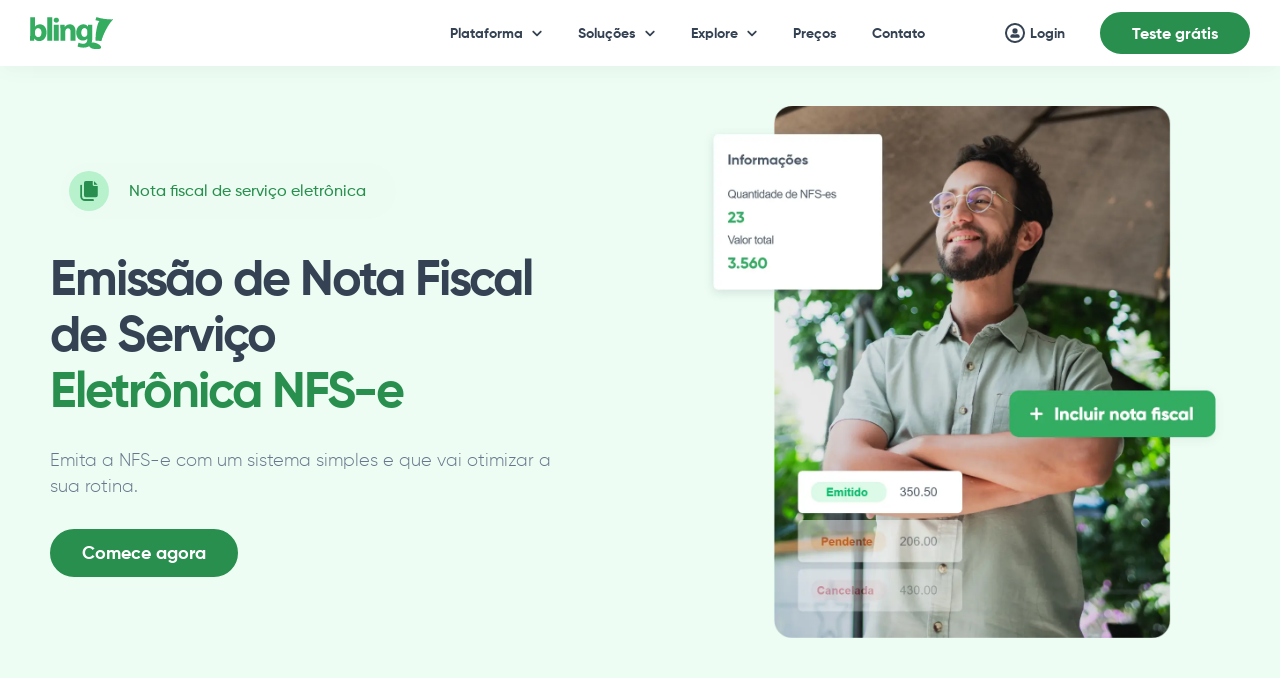

--- FILE ---
content_type: text/html; charset=UTF-8
request_url: https://www.bling.com.br/funcionalidades/nota-fiscal-servico-eletronica
body_size: 34005
content:
<!DOCTYPE html>
<html lang="pt-br">
<head><meta charset="UTF-8"><script>if(navigator.userAgent.match(/MSIE|Internet Explorer/i)||navigator.userAgent.match(/Trident\/7\..*?rv:11/i)){var href=document.location.href;if(!href.match(/[?&]nowprocket/)){if(href.indexOf("?")==-1){if(href.indexOf("#")==-1){document.location.href=href+"?nowprocket=1"}else{document.location.href=href.replace("#","?nowprocket=1#")}}else{if(href.indexOf("#")==-1){document.location.href=href+"&nowprocket=1"}else{document.location.href=href.replace("#","&nowprocket=1#")}}}}</script><script>(()=>{class RocketLazyLoadScripts{constructor(){this.v="2.0.3",this.userEvents=["keydown","keyup","mousedown","mouseup","mousemove","mouseover","mouseenter","mouseout","mouseleave","touchmove","touchstart","touchend","touchcancel","wheel","click","dblclick","input","visibilitychange"],this.attributeEvents=["onblur","onclick","oncontextmenu","ondblclick","onfocus","onmousedown","onmouseenter","onmouseleave","onmousemove","onmouseout","onmouseover","onmouseup","onmousewheel","onscroll","onsubmit"]}async t(){this.i(),this.o(),/iP(ad|hone)/.test(navigator.userAgent)&&this.h(),this.u(),this.l(this),this.m(),this.k(this),this.p(this),this._(),await Promise.all([this.R(),this.L()]),this.lastBreath=Date.now(),this.S(this),this.P(),this.D(),this.O(),this.M(),await this.C(this.delayedScripts.normal),await this.C(this.delayedScripts.defer),await this.C(this.delayedScripts.async),this.F("domReady"),await this.T(),await this.j(),await this.I(),this.F("windowLoad"),await this.A(),window.dispatchEvent(new Event("rocket-allScriptsLoaded")),this.everythingLoaded=!0,this.lastTouchEnd&&await new Promise((t=>setTimeout(t,500-Date.now()+this.lastTouchEnd))),this.H(),this.F("all"),this.U(),this.W()}i(){this.CSPIssue=sessionStorage.getItem("rocketCSPIssue"),document.addEventListener("securitypolicyviolation",(t=>{this.CSPIssue||"script-src-elem"!==t.violatedDirective||"data"!==t.blockedURI||(this.CSPIssue=!0,sessionStorage.setItem("rocketCSPIssue",!0))}),{isRocket:!0})}o(){window.addEventListener("pageshow",(t=>{this.persisted=t.persisted,this.realWindowLoadedFired=!0}),{isRocket:!0}),window.addEventListener("pagehide",(()=>{this.onFirstUserAction=null}),{isRocket:!0})}h(){let t;function e(e){t=e}window.addEventListener("touchstart",e,{isRocket:!0}),window.addEventListener("touchend",(function i(o){Math.abs(o.changedTouches[0].pageX-t.changedTouches[0].pageX)<10&&Math.abs(o.changedTouches[0].pageY-t.changedTouches[0].pageY)<10&&o.timeStamp-t.timeStamp<200&&(o.target.dispatchEvent(new PointerEvent("click",{target:o.target,bubbles:!0,cancelable:!0,detail:1})),event.preventDefault(),window.removeEventListener("touchstart",e,{isRocket:!0}),window.removeEventListener("touchend",i,{isRocket:!0}))}),{isRocket:!0})}q(t){this.userActionTriggered||("mousemove"!==t.type||this.firstMousemoveIgnored?"keyup"===t.type||"mouseover"===t.type||"mouseout"===t.type||(this.userActionTriggered=!0,this.onFirstUserAction&&this.onFirstUserAction()):this.firstMousemoveIgnored=!0),"click"===t.type&&t.preventDefault(),this.savedUserEvents.length>0&&(t.stopPropagation(),t.stopImmediatePropagation()),"touchstart"===this.lastEvent&&"touchend"===t.type&&(this.lastTouchEnd=Date.now()),"click"===t.type&&(this.lastTouchEnd=0),this.lastEvent=t.type,this.savedUserEvents.push(t)}u(){this.savedUserEvents=[],this.userEventHandler=this.q.bind(this),this.userEvents.forEach((t=>window.addEventListener(t,this.userEventHandler,{passive:!1,isRocket:!0})))}U(){this.userEvents.forEach((t=>window.removeEventListener(t,this.userEventHandler,{passive:!1,isRocket:!0}))),this.savedUserEvents.forEach((t=>{t.target.dispatchEvent(new window[t.constructor.name](t.type,t))}))}m(){this.eventsMutationObserver=new MutationObserver((t=>{const e="return false";for(const i of t){if("attributes"===i.type){const t=i.target.getAttribute(i.attributeName);t&&t!==e&&(i.target.setAttribute("data-rocket-"+i.attributeName,t),i.target["rocket"+i.attributeName]=new Function("event",t),i.target.setAttribute(i.attributeName,e))}"childList"===i.type&&i.addedNodes.forEach((t=>{if(t.nodeType===Node.ELEMENT_NODE)for(const i of t.attributes)this.attributeEvents.includes(i.name)&&i.value&&""!==i.value&&(t.setAttribute("data-rocket-"+i.name,i.value),t["rocket"+i.name]=new Function("event",i.value),t.setAttribute(i.name,e))}))}})),this.eventsMutationObserver.observe(document,{subtree:!0,childList:!0,attributeFilter:this.attributeEvents})}H(){this.eventsMutationObserver.disconnect(),this.attributeEvents.forEach((t=>{document.querySelectorAll("[data-rocket-"+t+"]").forEach((e=>{e.setAttribute(t,e.getAttribute("data-rocket-"+t)),e.removeAttribute("data-rocket-"+t)}))}))}k(t){Object.defineProperty(HTMLElement.prototype,"onclick",{get(){return this.rocketonclick||null},set(e){this.rocketonclick=e,this.setAttribute(t.everythingLoaded?"onclick":"data-rocket-onclick","this.rocketonclick(event)")}})}S(t){function e(e,i){let o=e[i];e[i]=null,Object.defineProperty(e,i,{get:()=>o,set(s){t.everythingLoaded?o=s:e["rocket"+i]=o=s}})}e(document,"onreadystatechange"),e(window,"onload"),e(window,"onpageshow");try{Object.defineProperty(document,"readyState",{get:()=>t.rocketReadyState,set(e){t.rocketReadyState=e},configurable:!0}),document.readyState="loading"}catch(t){console.log("WPRocket DJE readyState conflict, bypassing")}}l(t){this.originalAddEventListener=EventTarget.prototype.addEventListener,this.originalRemoveEventListener=EventTarget.prototype.removeEventListener,this.savedEventListeners=[],EventTarget.prototype.addEventListener=function(e,i,o){o&&o.isRocket||!t.B(e,this)&&!t.userEvents.includes(e)||t.B(e,this)&&!t.userActionTriggered||e.startsWith("rocket-")||t.everythingLoaded?t.originalAddEventListener.call(this,e,i,o):t.savedEventListeners.push({target:this,remove:!1,type:e,func:i,options:o})},EventTarget.prototype.removeEventListener=function(e,i,o){o&&o.isRocket||!t.B(e,this)&&!t.userEvents.includes(e)||t.B(e,this)&&!t.userActionTriggered||e.startsWith("rocket-")||t.everythingLoaded?t.originalRemoveEventListener.call(this,e,i,o):t.savedEventListeners.push({target:this,remove:!0,type:e,func:i,options:o})}}F(t){"all"===t&&(EventTarget.prototype.addEventListener=this.originalAddEventListener,EventTarget.prototype.removeEventListener=this.originalRemoveEventListener),this.savedEventListeners=this.savedEventListeners.filter((e=>{let i=e.type,o=e.target||window;return"domReady"===t&&"DOMContentLoaded"!==i&&"readystatechange"!==i||("windowLoad"===t&&"load"!==i&&"readystatechange"!==i&&"pageshow"!==i||(this.B(i,o)&&(i="rocket-"+i),e.remove?o.removeEventListener(i,e.func,e.options):o.addEventListener(i,e.func,e.options),!1))}))}p(t){let e;function i(e){return t.everythingLoaded?e:e.split(" ").map((t=>"load"===t||t.startsWith("load.")?"rocket-jquery-load":t)).join(" ")}function o(o){function s(e){const s=o.fn[e];o.fn[e]=o.fn.init.prototype[e]=function(){return this[0]===window&&t.userActionTriggered&&("string"==typeof arguments[0]||arguments[0]instanceof String?arguments[0]=i(arguments[0]):"object"==typeof arguments[0]&&Object.keys(arguments[0]).forEach((t=>{const e=arguments[0][t];delete arguments[0][t],arguments[0][i(t)]=e}))),s.apply(this,arguments),this}}if(o&&o.fn&&!t.allJQueries.includes(o)){const e={DOMContentLoaded:[],"rocket-DOMContentLoaded":[]};for(const t in e)document.addEventListener(t,(()=>{e[t].forEach((t=>t()))}),{isRocket:!0});o.fn.ready=o.fn.init.prototype.ready=function(i){function s(){parseInt(o.fn.jquery)>2?setTimeout((()=>i.bind(document)(o))):i.bind(document)(o)}return t.realDomReadyFired?!t.userActionTriggered||t.fauxDomReadyFired?s():e["rocket-DOMContentLoaded"].push(s):e.DOMContentLoaded.push(s),o([])},s("on"),s("one"),s("off"),t.allJQueries.push(o)}e=o}t.allJQueries=[],o(window.jQuery),Object.defineProperty(window,"jQuery",{get:()=>e,set(t){o(t)}})}P(){const t=new Map;document.write=document.writeln=function(e){const i=document.currentScript,o=document.createRange(),s=i.parentElement;let n=t.get(i);void 0===n&&(n=i.nextSibling,t.set(i,n));const c=document.createDocumentFragment();o.setStart(c,0),c.appendChild(o.createContextualFragment(e)),s.insertBefore(c,n)}}async R(){return new Promise((t=>{this.userActionTriggered?t():this.onFirstUserAction=t}))}async L(){return new Promise((t=>{document.addEventListener("DOMContentLoaded",(()=>{this.realDomReadyFired=!0,t()}),{isRocket:!0})}))}async I(){return this.realWindowLoadedFired?Promise.resolve():new Promise((t=>{window.addEventListener("load",t,{isRocket:!0})}))}M(){this.pendingScripts=[];this.scriptsMutationObserver=new MutationObserver((t=>{for(const e of t)e.addedNodes.forEach((t=>{"SCRIPT"!==t.tagName||t.noModule||t.isWPRocket||this.pendingScripts.push({script:t,promise:new Promise((e=>{const i=()=>{const i=this.pendingScripts.findIndex((e=>e.script===t));i>=0&&this.pendingScripts.splice(i,1),e()};t.addEventListener("load",i,{isRocket:!0}),t.addEventListener("error",i,{isRocket:!0}),setTimeout(i,1e3)}))})}))})),this.scriptsMutationObserver.observe(document,{childList:!0,subtree:!0})}async j(){await this.J(),this.pendingScripts.length?(await this.pendingScripts[0].promise,await this.j()):this.scriptsMutationObserver.disconnect()}D(){this.delayedScripts={normal:[],async:[],defer:[]},document.querySelectorAll("script[type$=rocketlazyloadscript]").forEach((t=>{t.hasAttribute("data-rocket-src")?t.hasAttribute("async")&&!1!==t.async?this.delayedScripts.async.push(t):t.hasAttribute("defer")&&!1!==t.defer||"module"===t.getAttribute("data-rocket-type")?this.delayedScripts.defer.push(t):this.delayedScripts.normal.push(t):this.delayedScripts.normal.push(t)}))}async _(){await this.L();let t=[];document.querySelectorAll("script[type$=rocketlazyloadscript][data-rocket-src]").forEach((e=>{let i=e.getAttribute("data-rocket-src");if(i&&!i.startsWith("data:")){i.startsWith("//")&&(i=location.protocol+i);try{const o=new URL(i).origin;o!==location.origin&&t.push({src:o,crossOrigin:e.crossOrigin||"module"===e.getAttribute("data-rocket-type")})}catch(t){}}})),t=[...new Map(t.map((t=>[JSON.stringify(t),t]))).values()],this.N(t,"preconnect")}async $(t){if(await this.G(),!0!==t.noModule||!("noModule"in HTMLScriptElement.prototype))return new Promise((e=>{let i;function o(){(i||t).setAttribute("data-rocket-status","executed"),e()}try{if(navigator.userAgent.includes("Firefox/")||""===navigator.vendor||this.CSPIssue)i=document.createElement("script"),[...t.attributes].forEach((t=>{let e=t.nodeName;"type"!==e&&("data-rocket-type"===e&&(e="type"),"data-rocket-src"===e&&(e="src"),i.setAttribute(e,t.nodeValue))})),t.text&&(i.text=t.text),t.nonce&&(i.nonce=t.nonce),i.hasAttribute("src")?(i.addEventListener("load",o,{isRocket:!0}),i.addEventListener("error",(()=>{i.setAttribute("data-rocket-status","failed-network"),e()}),{isRocket:!0}),setTimeout((()=>{i.isConnected||e()}),1)):(i.text=t.text,o()),i.isWPRocket=!0,t.parentNode.replaceChild(i,t);else{const i=t.getAttribute("data-rocket-type"),s=t.getAttribute("data-rocket-src");i?(t.type=i,t.removeAttribute("data-rocket-type")):t.removeAttribute("type"),t.addEventListener("load",o,{isRocket:!0}),t.addEventListener("error",(i=>{this.CSPIssue&&i.target.src.startsWith("data:")?(console.log("WPRocket: CSP fallback activated"),t.removeAttribute("src"),this.$(t).then(e)):(t.setAttribute("data-rocket-status","failed-network"),e())}),{isRocket:!0}),s?(t.fetchPriority="high",t.removeAttribute("data-rocket-src"),t.src=s):t.src="data:text/javascript;base64,"+window.btoa(unescape(encodeURIComponent(t.text)))}}catch(i){t.setAttribute("data-rocket-status","failed-transform"),e()}}));t.setAttribute("data-rocket-status","skipped")}async C(t){const e=t.shift();return e?(e.isConnected&&await this.$(e),this.C(t)):Promise.resolve()}O(){this.N([...this.delayedScripts.normal,...this.delayedScripts.defer,...this.delayedScripts.async],"preload")}N(t,e){this.trash=this.trash||[];let i=!0;var o=document.createDocumentFragment();t.forEach((t=>{const s=t.getAttribute&&t.getAttribute("data-rocket-src")||t.src;if(s&&!s.startsWith("data:")){const n=document.createElement("link");n.href=s,n.rel=e,"preconnect"!==e&&(n.as="script",n.fetchPriority=i?"high":"low"),t.getAttribute&&"module"===t.getAttribute("data-rocket-type")&&(n.crossOrigin=!0),t.crossOrigin&&(n.crossOrigin=t.crossOrigin),t.integrity&&(n.integrity=t.integrity),t.nonce&&(n.nonce=t.nonce),o.appendChild(n),this.trash.push(n),i=!1}})),document.head.appendChild(o)}W(){this.trash.forEach((t=>t.remove()))}async T(){try{document.readyState="interactive"}catch(t){}this.fauxDomReadyFired=!0;try{await this.G(),document.dispatchEvent(new Event("rocket-readystatechange")),await this.G(),document.rocketonreadystatechange&&document.rocketonreadystatechange(),await this.G(),document.dispatchEvent(new Event("rocket-DOMContentLoaded")),await this.G(),window.dispatchEvent(new Event("rocket-DOMContentLoaded"))}catch(t){console.error(t)}}async A(){try{document.readyState="complete"}catch(t){}try{await this.G(),document.dispatchEvent(new Event("rocket-readystatechange")),await this.G(),document.rocketonreadystatechange&&document.rocketonreadystatechange(),await this.G(),window.dispatchEvent(new Event("rocket-load")),await this.G(),window.rocketonload&&window.rocketonload(),await this.G(),this.allJQueries.forEach((t=>t(window).trigger("rocket-jquery-load"))),await this.G();const t=new Event("rocket-pageshow");t.persisted=this.persisted,window.dispatchEvent(t),await this.G(),window.rocketonpageshow&&window.rocketonpageshow({persisted:this.persisted})}catch(t){console.error(t)}}async G(){Date.now()-this.lastBreath>45&&(await this.J(),this.lastBreath=Date.now())}async J(){return document.hidden?new Promise((t=>setTimeout(t))):new Promise((t=>requestAnimationFrame(t)))}B(t,e){return e===document&&"readystatechange"===t||(e===document&&"DOMContentLoaded"===t||(e===window&&"DOMContentLoaded"===t||(e===window&&"load"===t||e===window&&"pageshow"===t)))}static run(){(new RocketLazyLoadScripts).t()}}RocketLazyLoadScripts.run()})();</script>
	
	<meta http-equiv="X-UA-Compatible" content="IE=edge">
	<meta name="viewport" content="width=device-width, initial-scale=1.0">

	<script data-minify="1" type="text/javascript" src="https://www.bling.com.br/wp-content/cache/min/1/wp-content/themes/bling_br/inc/redirect.js?ver=1765537264"></script>

	
	<meta http-equiv="cache-control" content="public" />
	<meta name="rating" content="general" />
	<meta name="doc-rights" content="Public" />
	<meta name="classification" content="Internet" />
	<meta name="distribution" content="Global" />
	<meta name="geo.region" content="RS" />
	<meta name="geo.placename" content="Bento Gonçalves" />
	<meta name="DC.type" content="text.homepage.institucional" />
	<meta name="author" content="Bling Sistema ERP">
	<meta name="theme-color" content="#fff">
	<meta name="theme-color" content="#fff" media="(prefers-color-scheme: light)">
	<meta name="theme-color" content="#fff" media="(prefers-color-scheme: dark)">
	<meta name='robots' content='index, follow, max-image-preview:large, max-snippet:-1, max-video-preview:-1' />
	<style>img:is([sizes="auto" i], [sizes^="auto," i]) { contain-intrinsic-size: 3000px 1500px }</style>
	
	<!-- This site is optimized with the Yoast SEO plugin v26.1.1 - https://yoast.com/wordpress/plugins/seo/ -->
	<title>Emita NFS-e de maneira fácil e segura com o Bling</title>
	<meta name="description" content="Conheça o sistema integrado do Bling para emissão de NFS-e, com cálculo de impostos automático e geração ilimitada de notas fiscais." />
	<link rel="canonical" href="https://www.bling.com.br/funcionalidades/nota-fiscal-servico-eletronica" />
	<meta property="og:locale" content="pt_BR" />
	<meta property="og:type" content="article" />
	<meta property="og:title" content="Emita NFS-e de maneira fácil e segura com o Bling" />
	<meta property="og:description" content="Conheça o sistema integrado do Bling para emissão de NFS-e, com cálculo de impostos automático e geração ilimitada de notas fiscais." />
	<meta property="og:url" content="https://www.bling.com.br/funcionalidades/nota-fiscal-servico-eletronica" />
	<meta property="og:site_name" content="Bling - Sistema de gestão online" />
	<meta property="article:publisher" content="https://www.facebook.com/BlingERP/" />
	<meta property="article:modified_time" content="2025-03-12T20:51:04+00:00" />
	<meta property="og:image" content="https://www.bling.com.br/wp-content/uploads/2025/05/Imagem-metadados.png" />
	<meta property="og:image:width" content="1200" />
	<meta property="og:image:height" content="630" />
	<meta property="og:image:type" content="image/png" />
	<meta name="twitter:card" content="summary_large_image" />
	<script type="application/ld+json" class="yoast-schema-graph">{"@context":"https://schema.org","@graph":[{"@type":"WebPage","@id":"https://www.bling.com.br/funcionalidades/nota-fiscal-servico-eletronica","url":"https://www.bling.com.br/funcionalidades/nota-fiscal-servico-eletronica","name":"Emita NFS-e de maneira fácil e segura com o Bling","isPartOf":{"@id":"https://www.bling.com.br/#website"},"datePublished":"2024-04-18T19:07:35+00:00","dateModified":"2025-03-12T20:51:04+00:00","description":"Conheça o sistema integrado do Bling para emissão de NFS-e, com cálculo de impostos automático e geração ilimitada de notas fiscais.","breadcrumb":{"@id":"https://www.bling.com.br/funcionalidades/nota-fiscal-servico-eletronica#breadcrumb"},"inLanguage":"pt-BR","potentialAction":[{"@type":"ReadAction","target":["https://www.bling.com.br/funcionalidades/nota-fiscal-servico-eletronica"]}]},{"@type":"BreadcrumbList","@id":"https://www.bling.com.br/funcionalidades/nota-fiscal-servico-eletronica#breadcrumb","itemListElement":[{"@type":"ListItem","position":1,"name":"Home","item":"https://www.bling.com.br/"},{"@type":"ListItem","position":2,"name":"Nota fiscal de serviço eletrônica"}]},{"@type":"WebSite","@id":"https://www.bling.com.br/#website","url":"https://www.bling.com.br/","name":"Bling - Sistema de gestão online","description":"Sistema de gestão online","publisher":{"@id":"https://www.bling.com.br/#organization"},"potentialAction":[{"@type":"SearchAction","target":{"@type":"EntryPoint","urlTemplate":"https://www.bling.com.br/?s={search_term_string}"},"query-input":{"@type":"PropertyValueSpecification","valueRequired":true,"valueName":"search_term_string"}}],"inLanguage":"pt-BR"},{"@type":"Organization","@id":"https://www.bling.com.br/#organization","name":"Bling - Sistema de gestão online","url":"https://www.bling.com.br/","logo":{"@type":"ImageObject","inLanguage":"pt-BR","@id":"https://www.bling.com.br/#/schema/logo/image/","url":"https://www.bling.com.br/wp-content/uploads/2024/05/bling_favicon.png","contentUrl":"https://www.bling.com.br/wp-content/uploads/2024/05/bling_favicon.png","width":180,"height":180,"caption":"Bling - Sistema de gestão online"},"image":{"@id":"https://www.bling.com.br/#/schema/logo/image/"},"sameAs":["https://www.facebook.com/BlingERP/","https://www.linkedin.com/company/bling-erp/","https://www.tiktok.com/@bling.erp","https://open.spotify.com/show/1a3qQZ58d4hcyhb7WXXtMi","https://www.instagram.com/blingerp/"]}]}</script>
	<!-- / Yoast SEO plugin. -->



<style id='wp-emoji-styles-inline-css' type='text/css'>

	img.wp-smiley, img.emoji {
		display: inline !important;
		border: none !important;
		box-shadow: none !important;
		height: 1em !important;
		width: 1em !important;
		margin: 0 0.07em !important;
		vertical-align: -0.1em !important;
		background: none !important;
		padding: 0 !important;
	}
</style>
<link rel='stylesheet' id='wp-block-library-css' href='https://www.bling.com.br/wp-includes/css/dist/block-library/style.min.css?ver=6.8.3' type='text/css' media='all' />
<style id='classic-theme-styles-inline-css' type='text/css'>
/*! This file is auto-generated */
.wp-block-button__link{color:#fff;background-color:#32373c;border-radius:9999px;box-shadow:none;text-decoration:none;padding:calc(.667em + 2px) calc(1.333em + 2px);font-size:1.125em}.wp-block-file__button{background:#32373c;color:#fff;text-decoration:none}
</style>
<style id='global-styles-inline-css' type='text/css'>
:root{--wp--preset--aspect-ratio--square: 1;--wp--preset--aspect-ratio--4-3: 4/3;--wp--preset--aspect-ratio--3-4: 3/4;--wp--preset--aspect-ratio--3-2: 3/2;--wp--preset--aspect-ratio--2-3: 2/3;--wp--preset--aspect-ratio--16-9: 16/9;--wp--preset--aspect-ratio--9-16: 9/16;--wp--preset--color--black: #000000;--wp--preset--color--cyan-bluish-gray: #abb8c3;--wp--preset--color--white: #ffffff;--wp--preset--color--pale-pink: #f78da7;--wp--preset--color--vivid-red: #cf2e2e;--wp--preset--color--luminous-vivid-orange: #ff6900;--wp--preset--color--luminous-vivid-amber: #fcb900;--wp--preset--color--light-green-cyan: #7bdcb5;--wp--preset--color--vivid-green-cyan: #00d084;--wp--preset--color--pale-cyan-blue: #8ed1fc;--wp--preset--color--vivid-cyan-blue: #0693e3;--wp--preset--color--vivid-purple: #9b51e0;--wp--preset--gradient--vivid-cyan-blue-to-vivid-purple: linear-gradient(135deg,rgba(6,147,227,1) 0%,rgb(155,81,224) 100%);--wp--preset--gradient--light-green-cyan-to-vivid-green-cyan: linear-gradient(135deg,rgb(122,220,180) 0%,rgb(0,208,130) 100%);--wp--preset--gradient--luminous-vivid-amber-to-luminous-vivid-orange: linear-gradient(135deg,rgba(252,185,0,1) 0%,rgba(255,105,0,1) 100%);--wp--preset--gradient--luminous-vivid-orange-to-vivid-red: linear-gradient(135deg,rgba(255,105,0,1) 0%,rgb(207,46,46) 100%);--wp--preset--gradient--very-light-gray-to-cyan-bluish-gray: linear-gradient(135deg,rgb(238,238,238) 0%,rgb(169,184,195) 100%);--wp--preset--gradient--cool-to-warm-spectrum: linear-gradient(135deg,rgb(74,234,220) 0%,rgb(151,120,209) 20%,rgb(207,42,186) 40%,rgb(238,44,130) 60%,rgb(251,105,98) 80%,rgb(254,248,76) 100%);--wp--preset--gradient--blush-light-purple: linear-gradient(135deg,rgb(255,206,236) 0%,rgb(152,150,240) 100%);--wp--preset--gradient--blush-bordeaux: linear-gradient(135deg,rgb(254,205,165) 0%,rgb(254,45,45) 50%,rgb(107,0,62) 100%);--wp--preset--gradient--luminous-dusk: linear-gradient(135deg,rgb(255,203,112) 0%,rgb(199,81,192) 50%,rgb(65,88,208) 100%);--wp--preset--gradient--pale-ocean: linear-gradient(135deg,rgb(255,245,203) 0%,rgb(182,227,212) 50%,rgb(51,167,181) 100%);--wp--preset--gradient--electric-grass: linear-gradient(135deg,rgb(202,248,128) 0%,rgb(113,206,126) 100%);--wp--preset--gradient--midnight: linear-gradient(135deg,rgb(2,3,129) 0%,rgb(40,116,252) 100%);--wp--preset--font-size--small: 13px;--wp--preset--font-size--medium: 20px;--wp--preset--font-size--large: 36px;--wp--preset--font-size--x-large: 42px;--wp--preset--spacing--20: 0.44rem;--wp--preset--spacing--30: 0.67rem;--wp--preset--spacing--40: 1rem;--wp--preset--spacing--50: 1.5rem;--wp--preset--spacing--60: 2.25rem;--wp--preset--spacing--70: 3.38rem;--wp--preset--spacing--80: 5.06rem;--wp--preset--shadow--natural: 6px 6px 9px rgba(0, 0, 0, 0.2);--wp--preset--shadow--deep: 12px 12px 50px rgba(0, 0, 0, 0.4);--wp--preset--shadow--sharp: 6px 6px 0px rgba(0, 0, 0, 0.2);--wp--preset--shadow--outlined: 6px 6px 0px -3px rgba(255, 255, 255, 1), 6px 6px rgba(0, 0, 0, 1);--wp--preset--shadow--crisp: 6px 6px 0px rgba(0, 0, 0, 1);}:where(.is-layout-flex){gap: 0.5em;}:where(.is-layout-grid){gap: 0.5em;}body .is-layout-flex{display: flex;}.is-layout-flex{flex-wrap: wrap;align-items: center;}.is-layout-flex > :is(*, div){margin: 0;}body .is-layout-grid{display: grid;}.is-layout-grid > :is(*, div){margin: 0;}:where(.wp-block-columns.is-layout-flex){gap: 2em;}:where(.wp-block-columns.is-layout-grid){gap: 2em;}:where(.wp-block-post-template.is-layout-flex){gap: 1.25em;}:where(.wp-block-post-template.is-layout-grid){gap: 1.25em;}.has-black-color{color: var(--wp--preset--color--black) !important;}.has-cyan-bluish-gray-color{color: var(--wp--preset--color--cyan-bluish-gray) !important;}.has-white-color{color: var(--wp--preset--color--white) !important;}.has-pale-pink-color{color: var(--wp--preset--color--pale-pink) !important;}.has-vivid-red-color{color: var(--wp--preset--color--vivid-red) !important;}.has-luminous-vivid-orange-color{color: var(--wp--preset--color--luminous-vivid-orange) !important;}.has-luminous-vivid-amber-color{color: var(--wp--preset--color--luminous-vivid-amber) !important;}.has-light-green-cyan-color{color: var(--wp--preset--color--light-green-cyan) !important;}.has-vivid-green-cyan-color{color: var(--wp--preset--color--vivid-green-cyan) !important;}.has-pale-cyan-blue-color{color: var(--wp--preset--color--pale-cyan-blue) !important;}.has-vivid-cyan-blue-color{color: var(--wp--preset--color--vivid-cyan-blue) !important;}.has-vivid-purple-color{color: var(--wp--preset--color--vivid-purple) !important;}.has-black-background-color{background-color: var(--wp--preset--color--black) !important;}.has-cyan-bluish-gray-background-color{background-color: var(--wp--preset--color--cyan-bluish-gray) !important;}.has-white-background-color{background-color: var(--wp--preset--color--white) !important;}.has-pale-pink-background-color{background-color: var(--wp--preset--color--pale-pink) !important;}.has-vivid-red-background-color{background-color: var(--wp--preset--color--vivid-red) !important;}.has-luminous-vivid-orange-background-color{background-color: var(--wp--preset--color--luminous-vivid-orange) !important;}.has-luminous-vivid-amber-background-color{background-color: var(--wp--preset--color--luminous-vivid-amber) !important;}.has-light-green-cyan-background-color{background-color: var(--wp--preset--color--light-green-cyan) !important;}.has-vivid-green-cyan-background-color{background-color: var(--wp--preset--color--vivid-green-cyan) !important;}.has-pale-cyan-blue-background-color{background-color: var(--wp--preset--color--pale-cyan-blue) !important;}.has-vivid-cyan-blue-background-color{background-color: var(--wp--preset--color--vivid-cyan-blue) !important;}.has-vivid-purple-background-color{background-color: var(--wp--preset--color--vivid-purple) !important;}.has-black-border-color{border-color: var(--wp--preset--color--black) !important;}.has-cyan-bluish-gray-border-color{border-color: var(--wp--preset--color--cyan-bluish-gray) !important;}.has-white-border-color{border-color: var(--wp--preset--color--white) !important;}.has-pale-pink-border-color{border-color: var(--wp--preset--color--pale-pink) !important;}.has-vivid-red-border-color{border-color: var(--wp--preset--color--vivid-red) !important;}.has-luminous-vivid-orange-border-color{border-color: var(--wp--preset--color--luminous-vivid-orange) !important;}.has-luminous-vivid-amber-border-color{border-color: var(--wp--preset--color--luminous-vivid-amber) !important;}.has-light-green-cyan-border-color{border-color: var(--wp--preset--color--light-green-cyan) !important;}.has-vivid-green-cyan-border-color{border-color: var(--wp--preset--color--vivid-green-cyan) !important;}.has-pale-cyan-blue-border-color{border-color: var(--wp--preset--color--pale-cyan-blue) !important;}.has-vivid-cyan-blue-border-color{border-color: var(--wp--preset--color--vivid-cyan-blue) !important;}.has-vivid-purple-border-color{border-color: var(--wp--preset--color--vivid-purple) !important;}.has-vivid-cyan-blue-to-vivid-purple-gradient-background{background: var(--wp--preset--gradient--vivid-cyan-blue-to-vivid-purple) !important;}.has-light-green-cyan-to-vivid-green-cyan-gradient-background{background: var(--wp--preset--gradient--light-green-cyan-to-vivid-green-cyan) !important;}.has-luminous-vivid-amber-to-luminous-vivid-orange-gradient-background{background: var(--wp--preset--gradient--luminous-vivid-amber-to-luminous-vivid-orange) !important;}.has-luminous-vivid-orange-to-vivid-red-gradient-background{background: var(--wp--preset--gradient--luminous-vivid-orange-to-vivid-red) !important;}.has-very-light-gray-to-cyan-bluish-gray-gradient-background{background: var(--wp--preset--gradient--very-light-gray-to-cyan-bluish-gray) !important;}.has-cool-to-warm-spectrum-gradient-background{background: var(--wp--preset--gradient--cool-to-warm-spectrum) !important;}.has-blush-light-purple-gradient-background{background: var(--wp--preset--gradient--blush-light-purple) !important;}.has-blush-bordeaux-gradient-background{background: var(--wp--preset--gradient--blush-bordeaux) !important;}.has-luminous-dusk-gradient-background{background: var(--wp--preset--gradient--luminous-dusk) !important;}.has-pale-ocean-gradient-background{background: var(--wp--preset--gradient--pale-ocean) !important;}.has-electric-grass-gradient-background{background: var(--wp--preset--gradient--electric-grass) !important;}.has-midnight-gradient-background{background: var(--wp--preset--gradient--midnight) !important;}.has-small-font-size{font-size: var(--wp--preset--font-size--small) !important;}.has-medium-font-size{font-size: var(--wp--preset--font-size--medium) !important;}.has-large-font-size{font-size: var(--wp--preset--font-size--large) !important;}.has-x-large-font-size{font-size: var(--wp--preset--font-size--x-large) !important;}
:where(.wp-block-post-template.is-layout-flex){gap: 1.25em;}:where(.wp-block-post-template.is-layout-grid){gap: 1.25em;}
:where(.wp-block-columns.is-layout-flex){gap: 2em;}:where(.wp-block-columns.is-layout-grid){gap: 2em;}
:root :where(.wp-block-pullquote){font-size: 1.5em;line-height: 1.6;}
</style>
<link data-minify="1" rel='stylesheet' id='style-css-css' href='https://www.bling.com.br/wp-content/cache/min/1/wp-content/themes/bling_br/style.css?ver=1765537263' type='text/css' media='all' />
<style id='rocket-lazyload-inline-css' type='text/css'>
.rll-youtube-player{position:relative;padding-bottom:56.23%;height:0;overflow:hidden;max-width:100%;}.rll-youtube-player:focus-within{outline: 2px solid currentColor;outline-offset: 5px;}.rll-youtube-player iframe{position:absolute;top:0;left:0;width:100%;height:100%;z-index:100;background:0 0}.rll-youtube-player img{bottom:0;display:block;left:0;margin:auto;max-width:100%;width:100%;position:absolute;right:0;top:0;border:none;height:auto;-webkit-transition:.4s all;-moz-transition:.4s all;transition:.4s all}.rll-youtube-player img:hover{-webkit-filter:brightness(75%)}.rll-youtube-player .play{height:100%;width:100%;left:0;top:0;position:absolute;background:url(https://www.bling.com.br/wp-content/plugins/wp-rocket/assets/img/youtube.png) no-repeat center;background-color: transparent !important;cursor:pointer;border:none;}
</style>
<script type="rocketlazyloadscript" data-rocket-type="text/javascript" data-rocket-src="https://www.bling.com.br/wp-includes/js/jquery/jquery.min.js?ver=3.7.1" id="jquery-core-js" data-rocket-defer defer></script>
<script type="rocketlazyloadscript" data-rocket-type="text/javascript" data-rocket-src="https://www.bling.com.br/wp-includes/js/jquery/jquery-migrate.min.js?ver=3.4.1" id="jquery-migrate-js" data-rocket-defer defer></script>
<link rel="https://api.w.org/" href="https://www.bling.com.br/wp-json/" /><link rel="alternate" title="JSON" type="application/json" href="https://www.bling.com.br/wp-json/wp/v2/funcionalidades/1282" /><link rel="EditURI" type="application/rsd+xml" title="RSD" href="https://www.bling.com.br/xmlrpc.php?rsd" />
<meta name="generator" content="WordPress 6.8.3" />
<link rel='shortlink' href='https://www.bling.com.br/?p=1282' />
<link rel="alternate" title="oEmbed (JSON)" type="application/json+oembed" href="https://www.bling.com.br/wp-json/oembed/1.0/embed?url=https%3A%2F%2Fwww.bling.com.br%2Ffuncionalidades%2Fnota-fiscal-servico-eletronica" />
<link rel="alternate" title="oEmbed (XML)" type="text/xml+oembed" href="https://www.bling.com.br/wp-json/oembed/1.0/embed?url=https%3A%2F%2Fwww.bling.com.br%2Ffuncionalidades%2Fnota-fiscal-servico-eletronica&#038;format=xml" />

<!-- Meta Pixel Code -->
<script type="rocketlazyloadscript" data-rocket-type='text/javascript'>
!function(f,b,e,v,n,t,s){if(f.fbq)return;n=f.fbq=function(){n.callMethod?
n.callMethod.apply(n,arguments):n.queue.push(arguments)};if(!f._fbq)f._fbq=n;
n.push=n;n.loaded=!0;n.version='2.0';n.queue=[];t=b.createElement(e);t.async=!0;
t.src=v;s=b.getElementsByTagName(e)[0];s.parentNode.insertBefore(t,s)}(window,
document,'script','https://connect.facebook.net/en_US/fbevents.js');
</script>
<!-- End Meta Pixel Code -->
<script type="rocketlazyloadscript" data-rocket-type='text/javascript'>var url = window.location.origin + '?ob=open-bridge';
            fbq('set', 'openbridge', '1415127171900851', url);
fbq('init', '1415127171900851', {}, {
    "agent": "wordpress-6.8.3-4.1.5"
})</script><script type="rocketlazyloadscript" data-rocket-type='text/javascript'>
    fbq('track', 'PageView', []);
  </script><link rel="icon" href="https://www.bling.com.br/wp-content/uploads/2024/05/bling_favicon-150x150.png" sizes="32x32" />
<link rel="icon" href="https://www.bling.com.br/wp-content/uploads/2024/05/bling_favicon.png" sizes="192x192" />
<link rel="apple-touch-icon" href="https://www.bling.com.br/wp-content/uploads/2024/05/bling_favicon.png" />
<meta name="msapplication-TileImage" content="https://www.bling.com.br/wp-content/uploads/2024/05/bling_favicon.png" />
		<style type="text/css" id="wp-custom-css">
			.single-funcionalidades .banner_funcionalidades, .page-template-page-implantacao_guiada-php .banner_dark_blue{margin-bottom:0 !important}


.banner_dark .banner_infos_valor p{color: var(--verde_bling) !important}

.wpcf7-form.sent .cf7sr-g-hcaptcha{display:none !important}


@media screen and (max-width: 860px) {
    .btn_icon span {
        margin-left: 15px !important;
        margin-right: 0 !important;
        width: max-content !important;
    }
}

@media screen and (max-width: 1100px) {
	
	.banner_internas .banner_container,
	.banner_container {
	    padding-top: 30px;
	    padding-bottom: 30px;
	}

	.wp-block-group .banner_internas .banner_container{padding-top: 0}

	.table_informacoes_container{height: auto !important}

}


.banner_implantacao_guiada .link_simple{margin-top: 15px}






		</style>
		<noscript><style id="rocket-lazyload-nojs-css">.rll-youtube-player, [data-lazy-src]{display:none !important;}</style></noscript>
	<!-- Google Tag Manager -->
	<script type="rocketlazyloadscript">(function(w,d,s,l,i){w[l]=w[l]||[];w[l].push({'gtm.start':
	new Date().getTime(),event:'gtm.js'});var f=d.getElementsByTagName(s)[0],
	j=d.createElement(s),dl=l!='dataLayer'?'&l='+l:'';j.async=true;j.src=
	'https://www.googletagmanager.com/gtm.js?id='+i+dl;f.parentNode.insertBefore(j,f);
	})(window,document,'script','dataLayer','GTM-MVBHKGZ');</script>
	<!-- End Google Tag Manager -->

<meta name="generator" content="WP Rocket 3.19.2.1" data-wpr-features="wpr_delay_js wpr_defer_js wpr_minify_js wpr_lazyload_images wpr_lazyload_iframes wpr_image_dimensions wpr_minify_css wpr_preload_links wpr_desktop" /></head>
<body class="wp-singular funcionalidades-template-default single single-funcionalidades postid-1282 wp-theme-bling_br">

	<!-- Google Tag Manager (noscript) -->
	<noscript><iframe src="https://www.googletagmanager.com/ns.html?id=GTM-MVBHKGZ"
	height="0" width="0" style="display:none;visibility:hidden"></iframe></noscript>
	<!-- End Google Tag Manager (noscript) -->
	
	
		<div data-rocket-location-hash="d8c8f5c0e7da5f45df8ab37b4741fc2f" class="header_container">
			<header data-rocket-location-hash="6feccdc46df5f6d94d391a74897d3192" class="main_header">
				<div data-rocket-location-hash="2c2ba7e1b4c24d4a4a040c738ad0745a" class="container flex">

					<a href="https://www.bling.com.br" class="header_logo">
						<img src="data:image/svg+xml,%3Csvg%20xmlns='http://www.w3.org/2000/svg'%20viewBox='0%200%2083%2033'%3E%3C/svg%3E" alt="Bling - Sistema de gestão online" width="83" height="33" data-lazy-src="https://www.bling.com.br/wp-content/themes/bling_br/images/bling.svg"><noscript><img src="https://www.bling.com.br/wp-content/themes/bling_br/images/bling.svg" alt="Bling - Sistema de gestão online" width="83" height="33"></noscript>
					</a>

					<div class="header_menu flex">

						<nav class="menu-menu-topo-container"><ul id="menu-menu-topo" class="header_menu"><li id="menu-item-13" class="menu_plataforma menu-item menu-item-type-custom menu-item-object-custom menu-item-13"><a href="#">Plataforma</a></li>
<li id="menu-item-1644" class="menu_solucoes menu-item menu-item-type-custom menu-item-object-custom menu-item-1644"><a href="#">Soluções</a></li>
<li id="menu-item-1645" class="menu_explore menu-item menu-item-type-custom menu-item-object-custom menu-item-1645"><a href="#">Explore</a></li>
<li id="menu-item-394" class="menu-item menu-item-type-post_type menu-item-object-page menu-item-394"><a href="https://www.bling.com.br/planos-e-precos">Preços</a></li>
<li id="menu-item-547" class="last-child menu-item menu-item-type-post_type menu-item-object-page menu-item-547"><a href="https://www.bling.com.br/contato">Contato</a></li>
</ul></nav>
						<nav class="header_actions flex">
															<a href="https://www.bling.com.br/login" target="" title="Entrar" class="menu_login">
									<span>
										<svg xmlns="http://www.w3.org/2000/svg" width="20" height="20" viewBox="0 0 20 20"><g id="Grupo_20592" data-name="Grupo 20592" transform="translate(-1399 -31)"><path id="user-alt" d="M4.7,5.292A2.646,2.646,0,1,0,2.058,2.646,2.646,2.646,0,0,0,4.7,5.292Zm2.352.588H6.044a3.2,3.2,0,0,1-2.679,0H2.352A2.352,2.352,0,0,0,0,8.232v.294a.882.882,0,0,0,.882.882H8.526a.882.882,0,0,0,.882-.882V8.232A2.352,2.352,0,0,0,7.056,5.88Z" transform="translate(1404.296 36.296)" fill="#344253"/><g id="Elipse_43" data-name="Elipse 43" transform="translate(1399 31)" fill="none" stroke="#344253" stroke-width="2"><circle cx="10" cy="10" r="10" stroke="none"/><circle cx="10" cy="10" r="9" fill="none"/></g></g></svg>
									</span>
									Login
								</a>
							
															<a href="https://www.bling.com.br/inscricao" class="btn" title="Teste grátis">Teste grátis</a>
													</nav>

						<div class="menu_mobile">
							<div>
								<span>
									<svg xmlns="http://www.w3.org/2000/svg" width="19" height="15" viewBox="0 0 19 15"><g id="Grupo_21227" data-name="Grupo 21227" transform="translate(-239 -29)"><line id="Linha_1123" data-name="Linha 1123" x2="16" transform="translate(240.5 42.5)" fill="none" stroke="#344253" stroke-linecap="round" stroke-width="3"/><line id="Linha_1124" data-name="Linha 1124" x2="10" transform="translate(240.5 36.5)" fill="none" stroke="#344253" stroke-linecap="round" stroke-width="3"/><line id="Linha_1122" data-name="Linha 1122" x2="16" transform="translate(240.5 30.5)" fill="none" stroke="#344253" stroke-linecap="round" stroke-width="3"/></g></svg>
								</span>
								<span>
									<svg xmlns="http://www.w3.org/2000/svg" width="14.243" height="14.243" viewBox="0 0 14.243 14.243"><g id="Grupo_21227" data-name="Grupo 21227" transform="translate(-238.379 -28.379)"><line id="Linha_1123" data-name="Linha 1123" y1="10" x2="10" transform="translate(240.5 30.5)" fill="none" stroke="#344253" stroke-linecap="round" stroke-width="3"/><line id="Linha_1124" data-name="Linha 1124" x2="10" transform="translate(240.5 36.5)" fill="none" stroke="#344253" stroke-linecap="round" stroke-width="3" opacity="0"/><line id="Linha_1122" data-name="Linha 1122" x2="10" y2="10" transform="translate(240.5 30.5)" fill="none" stroke="#344253" stroke-linecap="round" stroke-width="3"/></g></svg>
								</span>
							</div>
						</div>

					</div>
					
				</div> 
			</header>

			
			<div data-rocket-location-hash="88aa93e4d26e36cb0ceeb85ede8854d9" class="submenu_container submenu_plataforma_container">

				<div data-rocket-location-hash="492b1914e474b2c2c9d9cb32a03ff3ef" class="container flex submenu_container_holder">

					<div class="width-49">

						
			<div class="submenu_content mb-20 ">

									<h3>ERP</h3>
				
									<div class="flex">

						
								<div class="width-48">

																			<h4>Gestão Operacional</h4>
									
									
																									<a href="#" data-conteudo="vendas" class="item_menu_vendas_818 exibir_conteudo_submenu submenu_content_item flex">
												
																											<span class="submenu_content_item_icon">
															<img src="data:image/svg+xml,%3Csvg%20xmlns='http://www.w3.org/2000/svg'%20viewBox='0%200%2020%2020'%3E%3C/svg%3E"  alt="Vendas" width="20" height="20" data-lazy-src="https://www.bling.com.br/wp-content/uploads/2025/03/icone_vendas.svg"><noscript><img src="https://www.bling.com.br/wp-content/uploads/2025/03/icone_vendas.svg"  alt="Vendas" width="20" height="20"></noscript>
														</span>
													
													<span class="submenu_content_item_text">
																													<strong class="flex">
																Vendas
																
																		
																	<span>
																		<svg xmlns="http://www.w3.org/2000/svg" width="12.666" height="11.259" viewBox="0 0 12.666 11.259"><path id="external-link-alt" d="M12.666.528V3.342a.528.528,0,0,1-.9.373l-.785-.786L5.625,8.285a.528.528,0,0,1-.747,0l-.5-.5a.528.528,0,0,1,0-.747L9.737,1.686,8.952.9A.528.528,0,0,1,9.324,0h2.814A.528.528,0,0,1,12.666.528ZM8.95,5.955,8.6,6.306a.528.528,0,0,0-.158.373V9.851H1.408V2.815h5.8a.528.528,0,0,0,.373-.158l.351-.351a.528.528,0,0,0-.373-.9H1.055A1.055,1.055,0,0,0,0,2.463V10.2a1.055,1.055,0,0,0,1.055,1.055H8.8A1.055,1.055,0,0,0,9.851,10.2V6.324a.528.528,0,0,0-.9-.37Z" fill="#34ad61"/></svg>
																	</span>
																
															</strong>
														
														Gerencie pedidos e notas fiscais													</span>

												</a>

									
																									<a href="#" data-conteudo="estoque" class="item_menu_estoque_432 exibir_conteudo_submenu submenu_content_item flex">
												
																											<span class="submenu_content_item_icon">
															<img src="data:image/svg+xml,%3Csvg%20xmlns='http://www.w3.org/2000/svg'%20viewBox='0%200%2020%2020'%3E%3C/svg%3E"  alt="Estoque" width="20" height="20" data-lazy-src="https://www.bling.com.br/wp-content/uploads/2025/03/icone_estoque.svg"><noscript><img src="https://www.bling.com.br/wp-content/uploads/2025/03/icone_estoque.svg"  alt="Estoque" width="20" height="20"></noscript>
														</span>
													
													<span class="submenu_content_item_text">
																													<strong class="flex">
																Estoque
																
																		
																	<span>
																		<svg xmlns="http://www.w3.org/2000/svg" width="12.666" height="11.259" viewBox="0 0 12.666 11.259"><path id="external-link-alt" d="M12.666.528V3.342a.528.528,0,0,1-.9.373l-.785-.786L5.625,8.285a.528.528,0,0,1-.747,0l-.5-.5a.528.528,0,0,1,0-.747L9.737,1.686,8.952.9A.528.528,0,0,1,9.324,0h2.814A.528.528,0,0,1,12.666.528ZM8.95,5.955,8.6,6.306a.528.528,0,0,0-.158.373V9.851H1.408V2.815h5.8a.528.528,0,0,0,.373-.158l.351-.351a.528.528,0,0,0-.373-.9H1.055A1.055,1.055,0,0,0,0,2.463V10.2a1.055,1.055,0,0,0,1.055,1.055H8.8A1.055,1.055,0,0,0,9.851,10.2V6.324a.528.528,0,0,0-.9-.37Z" fill="#34ad61"/></svg>
																	</span>
																
															</strong>
														
														Controle produtos e fornecedores 													</span>

												</a>

									
																									<a href="#" data-conteudo="logistica" class="item_menu_logistica_320 exibir_conteudo_submenu submenu_content_item flex">
												
																											<span class="submenu_content_item_icon">
															<img src="data:image/svg+xml,%3Csvg%20xmlns='http://www.w3.org/2000/svg'%20viewBox='0%200%2020%2020'%3E%3C/svg%3E"  alt="Logística" width="20" height="20" data-lazy-src="https://www.bling.com.br/wp-content/uploads/2025/03/icones-melhorenvio.svg"><noscript><img src="https://www.bling.com.br/wp-content/uploads/2025/03/icones-melhorenvio.svg"  alt="Logística" width="20" height="20"></noscript>
														</span>
													
													<span class="submenu_content_item_text">
																													<strong class="flex">
																Logística
																
																		
																	<span>
																		<svg xmlns="http://www.w3.org/2000/svg" width="12.666" height="11.259" viewBox="0 0 12.666 11.259"><path id="external-link-alt" d="M12.666.528V3.342a.528.528,0,0,1-.9.373l-.785-.786L5.625,8.285a.528.528,0,0,1-.747,0l-.5-.5a.528.528,0,0,1,0-.747L9.737,1.686,8.952.9A.528.528,0,0,1,9.324,0h2.814A.528.528,0,0,1,12.666.528ZM8.95,5.955,8.6,6.306a.528.528,0,0,0-.158.373V9.851H1.408V2.815h5.8a.528.528,0,0,0,.373-.158l.351-.351a.528.528,0,0,0-.373-.9H1.055A1.055,1.055,0,0,0,0,2.463V10.2a1.055,1.055,0,0,0,1.055,1.055H8.8A1.055,1.055,0,0,0,9.851,10.2V6.324a.528.528,0,0,0-.9-.37Z" fill="#34ad61"/></svg>
																	</span>
																
															</strong>
														
														Separe pedidos e envie remessas													</span>

												</a>

									
								</div>

						
								<div class="width-48">

																			<h4>Finanças</h4>
									
									
																									<a href="https://www.bling.com.br/gestao-financeira" target="" class="item_menu_gestao-financeira_271 submenu_content_item flex">
												
																											<span class="submenu_content_item_icon">
															<img src="data:image/svg+xml,%3Csvg%20xmlns='http://www.w3.org/2000/svg'%20viewBox='0%200%2020%2020'%3E%3C/svg%3E"  alt="Gestão financeira" width="20" height="20" data-lazy-src="https://www.bling.com.br/wp-content/uploads/2025/03/icone_cifrao_bling.svg"><noscript><img src="https://www.bling.com.br/wp-content/uploads/2025/03/icone_cifrao_bling.svg"  alt="Gestão financeira" width="20" height="20"></noscript>
														</span>
													
													<span class="submenu_content_item_text">
																													<strong class="flex">
																Gestão financeira
																
																
															</strong>
														
														Controle contas e acesse serviços													</span>

												</a>

									
																									<a href="https://www.bling.com.br/funcionalidades/meios-de-pagamento" target="" class="item_menu_meios-de-pagamento_707 submenu_content_item flex">
												
																											<span class="submenu_content_item_icon">
															<img src="data:image/svg+xml,%3Csvg%20xmlns='http://www.w3.org/2000/svg'%20viewBox='0%200%2020%2020'%3E%3C/svg%3E"  alt="Meios de pagamento" width="20" height="20" data-lazy-src="https://www.bling.com.br/wp-content/uploads/2025/03/icone-meiosdepagamento.svg"><noscript><img src="https://www.bling.com.br/wp-content/uploads/2025/03/icone-meiosdepagamento.svg"  alt="Meios de pagamento" width="20" height="20"></noscript>
														</span>
													
													<span class="submenu_content_item_text">
																													<strong class="flex">
																Meios de pagamento
																
																
															</strong>
														
														Links, boletos, PIX, POS e mais													</span>

												</a>

									
																									<a href="https://www.bling.com.br/funcionalidades/conta-digital" target="" class="item_menu_bling-conta-digital_933 submenu_content_item flex">
												
																											<span class="submenu_content_item_icon">
															<img src="data:image/svg+xml,%3Csvg%20xmlns='http://www.w3.org/2000/svg'%20viewBox='0%200%2020%2020'%3E%3C/svg%3E"  alt="Bling Conta Digital" width="20" height="20" data-lazy-src="https://www.bling.com.br/wp-content/uploads/2025/03/icone-bling-conta-digital.svg"><noscript><img src="https://www.bling.com.br/wp-content/uploads/2025/03/icone-bling-conta-digital.svg"  alt="Bling Conta Digital" width="20" height="20"></noscript>
														</span>
													
													<span class="submenu_content_item_text">
																													<strong class="flex">
																Bling Conta Digital
																
																
															</strong>
														
														Integre conta digital PJ gratuita													</span>

												</a>

									
								</div>

						
					</div>
				
			</div>


															<div class="banner_menu flex">

																					<a class="banner_menu_link" href="https://www.bling.com.br/inteligencia-meu-negocio" title="Saiba mais" target=""></a>
										
										<div class="width-48">

											<div class="flex banner_menu_title">

																									<h6>Conheça o Meu Negócio!</h6>
												
												
											</div>

																							<p>Dashboards inteligentes para análise do negócio e ajuda nas tomadas de decisão</p>
											
																							<a class="btn_text" href="https://www.bling.com.br/inteligencia-meu-negocio" title="Saiba mais" target="">Saiba mais</a>
											
										</div>

										<div class="width-45">

																							<img src="https://www.bling.com.br/wp-content/uploads/2025/03/bannner_conheca_meu_negocio.png" data-src="https://www.bling.com.br/wp-content/uploads/2025/03/bannner_conheca_meu_negocio.png" data-src-mobile="https://www.bling.com.br/wp-content/uploads/2025/03/bannner_conheca_meu_negocio.png" alt="Conheça o Meu Negócio!" width="296" height="54">
											
										</div>

									</div>
						
					</div>

					<div class="width-49 teste">
						
			<div class="submenu_content mb-20 ">

									<h3>HUB</h3>
				
									<div class="flex">

						
								<div class="width-48">

																			<h4>Loja virtual, física e marketplace</h4>
									
									
																									<a href="https://www.bling.com.br/vendas-multicanal" target="" class="item_menu_vendas-multicanal_589 submenu_content_item flex">
												
																											<span class="submenu_content_item_icon">
															<img src="data:image/svg+xml,%3Csvg%20xmlns='http://www.w3.org/2000/svg'%20viewBox='0%200%2020%2020'%3E%3C/svg%3E"  alt="Vendas Multicanal" width="20" height="20" data-lazy-src="https://www.bling.com.br/wp-content/uploads/2025/03/icone_share-1.svg"><noscript><img src="https://www.bling.com.br/wp-content/uploads/2025/03/icone_share-1.svg"  alt="Vendas Multicanal" width="20" height="20"></noscript>
														</span>
													
													<span class="submenu_content_item_text">
																													<strong class="flex">
																Vendas Multicanal
																
																
															</strong>
														
														Para vender no Marketplace, Loja Virtual ou Loja Física (PDV), e integrar a gestão dos seus canais de venda													</span>

												</a>

									
								</div>

						
								<div class="width-48">

																			<h4>Integrações e serviços</h4>
									
									
																									<a href="https://www.bling.com.br/central-de-extensoes" target="" class="item_menu_central-de-extensoes_734 submenu_content_item flex">
												
																											<span class="submenu_content_item_icon">
															<img src="data:image/svg+xml,%3Csvg%20xmlns='http://www.w3.org/2000/svg'%20viewBox='0%200%2020%2020'%3E%3C/svg%3E"  alt="Central de Extensões" width="20" height="20" data-lazy-src="https://www.bling.com.br/wp-content/uploads/2025/03/icone-central-de-extensoes.svg"><noscript><img src="https://www.bling.com.br/wp-content/uploads/2025/03/icone-central-de-extensoes.svg"  alt="Central de Extensões" width="20" height="20"></noscript>
														</span>
													
													<span class="submenu_content_item_text">
																													<strong class="flex">
																Central de Extensões
																
																
															</strong>
														
														Potencialize o seu negócio integrando com canais de venda, logística, CRM, inteligência artificial e muito mais!													</span>

												</a>

									
								</div>

						
					</div>
				
			</div>


			<div class="submenu_content mb-20 ">

									<h3>INTELIGÊNCIA</h3>
				
									<div class="flex">

						
								<div class="width-48">

																			<h4>Ações automáticas</h4>
									
									
																									<a href="https://www.bling.com.br/inteligencia-automacoes" target="" class="item_menu_automacoes_548 submenu_content_item flex">
												
																											<span class="submenu_content_item_icon">
															<img src="data:image/svg+xml,%3Csvg%20xmlns='http://www.w3.org/2000/svg'%20viewBox='0%200%2020%2020'%3E%3C/svg%3E"  alt="Automações" width="20" height="20" data-lazy-src="https://www.bling.com.br/wp-content/uploads/2025/03/icone_automacoes.svg"><noscript><img src="https://www.bling.com.br/wp-content/uploads/2025/03/icone_automacoes.svg"  alt="Automações" width="20" height="20"></noscript>
														</span>
													
													<span class="submenu_content_item_text">
																													<strong class="flex">
																Automações
																
																
															</strong>
														
														Do cadastro de produtos até o envio de remessa, automações de ponta a ponta do seu processo de vendas													</span>

												</a>

									
								</div>

						
								<div class="width-48">

																			<h4>Visão analítica</h4>
									
									
																									<a href="https://www.bling.com.br/inteligencia-meu-negocio" target="" class="item_menu_meu-negocio_648 submenu_content_item flex">
												
																											<span class="submenu_content_item_icon">
															<img src="data:image/svg+xml,%3Csvg%20xmlns='http://www.w3.org/2000/svg'%20viewBox='0%200%2020%2020'%3E%3C/svg%3E"  alt="Meu Negócio" width="20" height="20" data-lazy-src="https://www.bling.com.br/wp-content/uploads/2025/03/icone-meu-negocio.svg"><noscript><img src="https://www.bling.com.br/wp-content/uploads/2025/03/icone-meu-negocio.svg"  alt="Meu Negócio" width="20" height="20"></noscript>
														</span>
													
													<span class="submenu_content_item_text">
																													<strong class="flex">
																Meu Negócio
																
																
															</strong>
														
														Dashboards inteligentes para análise do negócio e ajuda nas tomadas de decisão													</span>

												</a>

									
								</div>

						
					</div>
				
			</div>

					</div>
					
				</div>

				
							<div data-rocket-location-hash="ba9cb38c0df01e70ac0abb34862b1542" id="vendas" class="container navegacao_submenu_container">

								<div class="navegacao_submenu">

									<div class="navegacao_submenu_title flex">
										<a href="#" title="Voltar" class="voltar_submenu_principal btn_text">
											<span>
												<svg xmlns="http://www.w3.org/2000/svg" width="5.828" height="9.604" viewBox="0 0 5.828 9.604"><path id="chevron-right" d="M33.167,42.831,28.894,47.1a.528.528,0,0,1-.747,0l-.5-.5a.528.528,0,0,1,0-.745l3.387-3.4-3.387-3.4a.528.528,0,0,1,0-.745l.5-.5a.528.528,0,0,1,.747,0l4.274,4.274a.528.528,0,0,1,0,.747Z" transform="translate(33.322 47.26) rotate(180)" fill="#288f4e"/></svg>
											</span>
											voltar
										</a>
										<p>Vendas</p>
									</div>

									<div class="navegacao_submenu_itens flex">
										
													<a href="https://www.bling.com.br/funcionalidades/nota-fiscal-eletronica" target="" class=" submenu_content_item flex">

																													<span class="submenu_content_item_icon">
																<img src="data:image/svg+xml,%3Csvg%20xmlns='http://www.w3.org/2000/svg'%20viewBox='0%200%2020%2020'%3E%3C/svg%3E" alt="Nota fiscal eletrônica" width="20" height="20" data-lazy-src="https://www.bling.com.br/wp-content/uploads/2025/03/icone-nota-fiscal-eletronica.svg"><noscript><img src="https://www.bling.com.br/wp-content/uploads/2025/03/icone-nota-fiscal-eletronica.svg" alt="Nota fiscal eletrônica" width="20" height="20"></noscript>
															</span>
														
														<span class="submenu_content_item_text">
																															<strong class="flex">

																	Nota fiscal eletrônica
																	
																</strong>
															
															Emita NF-es automaticamente														</span>

													</a>

										
													<a href="https://www.bling.com.br/funcionalidades/nota-fiscal-consumidor-eletronica" target="" class=" submenu_content_item flex">

																													<span class="submenu_content_item_icon">
																<img src="data:image/svg+xml,%3Csvg%20xmlns='http://www.w3.org/2000/svg'%20viewBox='0%200%2020%2020'%3E%3C/svg%3E" alt="Nota fiscal do consumidor" width="20" height="20" data-lazy-src="https://www.bling.com.br/wp-content/uploads/2025/03/icone-nota-fiscal-do-consumidor.svg"><noscript><img src="https://www.bling.com.br/wp-content/uploads/2025/03/icone-nota-fiscal-do-consumidor.svg" alt="Nota fiscal do consumidor" width="20" height="20"></noscript>
															</span>
														
														<span class="submenu_content_item_text">
																															<strong class="flex">

																	Nota fiscal do consumidor
																	
																</strong>
															
															Emita NFC-es automaticamente														</span>

													</a>

										
													<a href="https://www.bling.com.br/funcionalidades/nota-fiscal-servico-eletronica" target="" class=" submenu_content_item flex">

																													<span class="submenu_content_item_icon">
																<img src="data:image/svg+xml,%3Csvg%20xmlns='http://www.w3.org/2000/svg'%20viewBox='0%200%2020%2020'%3E%3C/svg%3E" alt="Nota fiscal de serviço" width="20" height="20" data-lazy-src="https://www.bling.com.br/wp-content/uploads/2025/03/icone-nota-fiscal-eletronica.svg"><noscript><img src="https://www.bling.com.br/wp-content/uploads/2025/03/icone-nota-fiscal-eletronica.svg" alt="Nota fiscal de serviço" width="20" height="20"></noscript>
															</span>
														
														<span class="submenu_content_item_text">
																															<strong class="flex">

																	Nota fiscal de serviço
																	
																</strong>
															
															Emita NFS-es automaticamente														</span>

													</a>

										
													<a href="https://www.bling.com.br/funcionalidades/vendas" target="" class=" submenu_content_item flex">

																													<span class="submenu_content_item_icon">
																<img src="data:image/svg+xml,%3Csvg%20xmlns='http://www.w3.org/2000/svg'%20viewBox='0%200%2020%2020'%3E%3C/svg%3E" alt="Controle de vendas" width="20" height="20" data-lazy-src="https://www.bling.com.br/wp-content/uploads/2025/03/icone-controle-de-vendas.svg"><noscript><img src="https://www.bling.com.br/wp-content/uploads/2025/03/icone-controle-de-vendas.svg" alt="Controle de vendas" width="20" height="20"></noscript>
															</span>
														
														<span class="submenu_content_item_text">
																															<strong class="flex">

																	Controle de vendas
																	
																</strong>
															
															Acompanhe pedidos de venda														</span>

													</a>

										
													<a href="https://www.bling.com.br/funcionalidades/frente-de-caixa" target="" class=" submenu_content_item flex">

																													<span class="submenu_content_item_icon">
																<img src="data:image/svg+xml,%3Csvg%20xmlns='http://www.w3.org/2000/svg'%20viewBox='0%200%2020%2020'%3E%3C/svg%3E" alt="Frente de caixa (PDV)" width="20" height="20" data-lazy-src="https://www.bling.com.br/wp-content/uploads/2025/03/icone-frente-de-caixa.svg"><noscript><img src="https://www.bling.com.br/wp-content/uploads/2025/03/icone-frente-de-caixa.svg" alt="Frente de caixa (PDV)" width="20" height="20"></noscript>
															</span>
														
														<span class="submenu_content_item_text">
																															<strong class="flex">

																	Frente de caixa (PDV)
																	
																</strong>
															
															Gerencie seu ponto de venda físico														</span>

													</a>

										
													<a href="https://www.bling.com.br/funcionalidades/propostas-comerciais" target="" class=" submenu_content_item flex">

																													<span class="submenu_content_item_icon">
																<img src="data:image/svg+xml,%3Csvg%20xmlns='http://www.w3.org/2000/svg'%20viewBox='0%200%2020%2020'%3E%3C/svg%3E" alt="Propostas comerciais" width="20" height="20" data-lazy-src="https://www.bling.com.br/wp-content/uploads/2025/03/icone-propostas-comerciais.svg"><noscript><img src="https://www.bling.com.br/wp-content/uploads/2025/03/icone-propostas-comerciais.svg" alt="Propostas comerciais" width="20" height="20"></noscript>
															</span>
														
														<span class="submenu_content_item_text">
																															<strong class="flex">

																	Propostas comerciais
																	
																</strong>
															
															Crie propostas e orçamentos														</span>

													</a>

										
													<a href="https://www.bling.com.br/funcionalidades/ordem-servico" target="" class=" submenu_content_item flex">

																													<span class="submenu_content_item_icon">
																<img src="data:image/svg+xml,%3Csvg%20xmlns='http://www.w3.org/2000/svg'%20viewBox='0%200%2020%2020'%3E%3C/svg%3E" alt="Ordem de serviço" width="20" height="20" data-lazy-src="https://www.bling.com.br/wp-content/uploads/2025/03/icone_ordem_servico.svg"><noscript><img src="https://www.bling.com.br/wp-content/uploads/2025/03/icone_ordem_servico.svg" alt="Ordem de serviço" width="20" height="20"></noscript>
															</span>
														
														<span class="submenu_content_item_text">
																															<strong class="flex">

																	Ordem de serviço
																	
																</strong>
															
															Documente serviços prestados														</span>

													</a>

																			</div>

								</div>

								<div class="banners_submenu_interno flex">
	<div class="banner_menu flex width-49">

					<a class="banner_menu_link" href="https://www.bling.com.br/funcionalidades/venda-certificado-digital" title="Saiba mais" target=""></a>
		
		<div class="width-48">

			<div class="flex banner_menu_title">

									<h6>Certificado Digital A1</h6>
				
				
			</div>

							<p>Compre seu Certificado Digital com desconto exclusivo do Bling e emita notas fiscais</p>
			
							<a class="btn_text" href="https://www.bling.com.br/funcionalidades/venda-certificado-digital" title="Saiba mais" target="">Saiba mais</a>
			
		</div>

		<div class="width-45">

							<img src="https://www.bling.com.br/wp-content/uploads/2025/03/banner_certificado_digital-300x103-1.png" data-src="https://www.bling.com.br/wp-content/uploads/2025/03/banner_certificado_digital-300x103-1.png" data-src-mobile="https://www.bling.com.br/wp-content/uploads/2025/03/Menu-Notas-Fiscais-mobile.png" alt="Certificado Digital A1" width="300" height="103">
			
			
		</div>

	</div>


	<div class="banner_menu flex width-49">

					<a class="banner_menu_link" href="https://www.bling.com.br/central-de-extensoes" title="Saiba mais" target=""></a>
		
		<div class="width-48">

			<div class="flex banner_menu_title">

									<h6>Conheça a Central de Extensões</h6>
				
				
			</div>

							<p>Potencialize o seu negócio integrando com canais de venda, logística, CRM e muito mais!</p>
			
							<a class="btn_text" href="https://www.bling.com.br/central-de-extensoes" title="Saiba mais" target="">Saiba mais</a>
			
		</div>

		<div class="width-45">

							<img src="https://www.bling.com.br/wp-content/uploads/2025/03/bling_central_extensoes-300x76-1.png" data-src="https://www.bling.com.br/wp-content/uploads/2025/03/bling_central_extensoes-300x76-1.png" data-src-mobile="https://www.bling.com.br/wp-content/uploads/2025/03/Menu-Clube-de-Vantagens-mobile.png" alt="Conheça a Central de Extensões" width="300" height="76">
			
			
		</div>

	</div>

</div>
							</div>

				
							<div data-rocket-location-hash="58206e246453413881108c84eecbedb5" id="estoque" class="container navegacao_submenu_container">

								<div class="navegacao_submenu">

									<div class="navegacao_submenu_title flex">
										<a href="#" title="Voltar" class="voltar_submenu_principal btn_text">
											<span>
												<svg xmlns="http://www.w3.org/2000/svg" width="5.828" height="9.604" viewBox="0 0 5.828 9.604"><path id="chevron-right" d="M33.167,42.831,28.894,47.1a.528.528,0,0,1-.747,0l-.5-.5a.528.528,0,0,1,0-.745l3.387-3.4-3.387-3.4a.528.528,0,0,1,0-.745l.5-.5a.528.528,0,0,1,.747,0l4.274,4.274a.528.528,0,0,1,0,.747Z" transform="translate(33.322 47.26) rotate(180)" fill="#288f4e"/></svg>
											</span>
											voltar
										</a>
										<p>Estoque</p>
									</div>

									<div class="navegacao_submenu_itens flex">
										
													<a href="https://www.bling.com.br/funcionalidades/cadastro" target="" class=" submenu_content_item flex">

																													<span class="submenu_content_item_icon">
																<img src="data:image/svg+xml,%3Csvg%20xmlns='http://www.w3.org/2000/svg'%20viewBox='0%200%2020%2020'%3E%3C/svg%3E" alt="Cadastros" width="20" height="20" data-lazy-src="https://www.bling.com.br/wp-content/uploads/2025/03/icone-cadastros.svg"><noscript><img src="https://www.bling.com.br/wp-content/uploads/2025/03/icone-cadastros.svg" alt="Cadastros" width="20" height="20"></noscript>
															</span>
														
														<span class="submenu_content_item_text">
																															<strong class="flex">

																	Cadastros
																	
																</strong>
															
															Centralize cadastros do seu negócio														</span>

													</a>

										
													<a href="https://www.bling.com.br/funcionalidades/controle-de-estoque" target="" class=" submenu_content_item flex">

																													<span class="submenu_content_item_icon">
																<img src="data:image/svg+xml,%3Csvg%20xmlns='http://www.w3.org/2000/svg'%20viewBox='0%200%2020%2020'%3E%3C/svg%3E" alt="Controle de estoque" width="20" height="20" data-lazy-src="https://www.bling.com.br/wp-content/uploads/2025/03/icone_controle_estoque.svg"><noscript><img src="https://www.bling.com.br/wp-content/uploads/2025/03/icone_controle_estoque.svg" alt="Controle de estoque" width="20" height="20"></noscript>
															</span>
														
														<span class="submenu_content_item_text">
																															<strong class="flex">

																	Controle de estoque
																	
																</strong>
															
															Integre e sincronize seu estoque 														</span>

													</a>

										
													<a href="https://www.bling.com.br/funcionalidades/ordem-producao" target="" class=" submenu_content_item flex">

																													<span class="submenu_content_item_icon">
																<img src="data:image/svg+xml,%3Csvg%20xmlns='http://www.w3.org/2000/svg'%20viewBox='0%200%2020%2020'%3E%3C/svg%3E" alt="Ordem de produção" width="20" height="20" data-lazy-src="https://www.bling.com.br/wp-content/uploads/2025/03/icone-ordem-de-producao.svg"><noscript><img src="https://www.bling.com.br/wp-content/uploads/2025/03/icone-ordem-de-producao.svg" alt="Ordem de produção" width="20" height="20"></noscript>
															</span>
														
														<span class="submenu_content_item_text">
																															<strong class="flex">

																	Ordem de produção
																	
																</strong>
															
															Controle matéria-prima e processos														</span>

													</a>

																			</div>

								</div>

								
							</div>

				
							<div data-rocket-location-hash="e2abbed9c707c2dd3d7f37fe5925ddc3" id="logistica" class="container navegacao_submenu_container">

								<div class="navegacao_submenu">

									<div class="navegacao_submenu_title flex">
										<a href="#" title="Voltar" class="voltar_submenu_principal btn_text">
											<span>
												<svg xmlns="http://www.w3.org/2000/svg" width="5.828" height="9.604" viewBox="0 0 5.828 9.604"><path id="chevron-right" d="M33.167,42.831,28.894,47.1a.528.528,0,0,1-.747,0l-.5-.5a.528.528,0,0,1,0-.745l3.387-3.4-3.387-3.4a.528.528,0,0,1,0-.745l.5-.5a.528.528,0,0,1,.747,0l4.274,4.274a.528.528,0,0,1,0,.747Z" transform="translate(33.322 47.26) rotate(180)" fill="#288f4e"/></svg>
											</span>
											voltar
										</a>
										<p>Logística</p>
									</div>

									<div class="navegacao_submenu_itens flex">
										
													<a href="https://www.bling.com.br/funcionalidades/separacao-pedidos" target="" class=" submenu_content_item flex">

																													<span class="submenu_content_item_icon">
																<img src="data:image/svg+xml,%3Csvg%20xmlns='http://www.w3.org/2000/svg'%20viewBox='0%200%2020%2020'%3E%3C/svg%3E" alt="Separação de pedidos" width="20" height="20" data-lazy-src="https://www.bling.com.br/wp-content/uploads/2025/03/icone-separacao-de-pedidos.svg"><noscript><img src="https://www.bling.com.br/wp-content/uploads/2025/03/icone-separacao-de-pedidos.svg" alt="Separação de pedidos" width="20" height="20"></noscript>
															</span>
														
														<span class="submenu_content_item_text">
																															<strong class="flex">

																	Separação de pedidos
																	
																</strong>
															
															Separe pedidos para expedição														</span>

													</a>

										
													<a href="https://www.bling.com.br/funcionalidades/impressao-de-etiquetas" target="" class=" submenu_content_item flex">

																													<span class="submenu_content_item_icon">
																<img src="data:image/svg+xml,%3Csvg%20xmlns='http://www.w3.org/2000/svg'%20viewBox='0%200%2020%2020'%3E%3C/svg%3E" alt="Impressão de etiquetas" width="20" height="20" data-lazy-src="https://www.bling.com.br/wp-content/uploads/2025/03/icone-etiquetas.svg"><noscript><img src="https://www.bling.com.br/wp-content/uploads/2025/03/icone-etiquetas.svg" alt="Impressão de etiquetas" width="20" height="20"></noscript>
															</span>
														
														<span class="submenu_content_item_text">
																															<strong class="flex">

																	Impressão de etiquetas
																	
																</strong>
															
															Imprima etiquetas automaticamente														</span>

													</a>

										
													<a href="https://www.bling.com.br/funcionalidades/danfe" target="" class=" submenu_content_item flex">

																													<span class="submenu_content_item_icon">
																<img src="data:image/svg+xml,%3Csvg%20xmlns='http://www.w3.org/2000/svg'%20viewBox='0%200%2020%2020'%3E%3C/svg%3E" alt="DANFE" width="20" height="20" data-lazy-src="https://www.bling.com.br/wp-content/uploads/2025/03/icone-danfe.svg"><noscript><img src="https://www.bling.com.br/wp-content/uploads/2025/03/icone-danfe.svg" alt="DANFE" width="20" height="20"></noscript>
															</span>
														
														<span class="submenu_content_item_text">
																															<strong class="flex">

																	DANFE
																	
																</strong>
															
															Emita DANFEs automaticamente														</span>

													</a>

										
													<a href="https://www.bling.com.br/funcionalidades/envios-por-melhor-envio" target="" class="submenu_tag_novo submenu_content_item flex">

																													<span class="submenu_content_item_icon">
																<img src="data:image/svg+xml,%3Csvg%20xmlns='http://www.w3.org/2000/svg'%20viewBox='0%200%2020%2020'%3E%3C/svg%3E" alt="Envios por Melhor Envio" width="20" height="20" data-lazy-src="https://www.bling.com.br/wp-content/uploads/2025/03/icones-melhorenvio.svg"><noscript><img src="https://www.bling.com.br/wp-content/uploads/2025/03/icones-melhorenvio.svg" alt="Envios por Melhor Envio" width="20" height="20"></noscript>
															</span>
														
														<span class="submenu_content_item_text">
																															<strong class="flex">

																	Envios por Melhor Envio
																																			<span class="tag tag-roxo tag-mini tag-estrela flex">
																			Novo
																			<span>
																				<svg xmlns="http://www.w3.org/2000/svg" width="6.067" height="5.808" viewBox="0 0 6.067 5.808"><path id="star" d="M23.208.189l-.741,1.5-1.657.242a.363.363,0,0,0-.2.619l1.2,1.168-.285,1.65a.363.363,0,0,0,.526.382l1.484-.779,1.483.779a.363.363,0,0,0,.528-.383l-.285-1.65,1.2-1.168a.363.363,0,0,0-.2-.619L24.6,1.691,23.86.189a.363.363,0,0,0-.651,0Z" transform="translate(-20.5 0.013)" fill="#9060f0"/></svg>
																			</span>
																		</span>
																	
																</strong>
															
															Gerencie envios com melhores preços														</span>

													</a>

																			</div>

								</div>

								
							</div>

				
			</div>




			
			<div data-rocket-location-hash="8fcaa45508e83ebf20238676c48a8e39" class="submenu_container submenu_solucoes_container">

				<div data-rocket-location-hash="145d0720f7e74874c55a25a39d202d82" class="container flex submenu_container_holder">

					<div class="width-25 height-auto">

						
			<div class="submenu_content mb-20 submenu_solucoes_col1">

									<h3>PARA QUEM</h3>
				
									<div class="flex">

						
								<div class="width-48">

									
									
																									<a href="https://www.bling.com.br/online" target="" class="item_menu_vende-online_263 submenu_content_item flex">
												
																											<span class="submenu_content_item_icon">
															<img src="data:image/svg+xml,%3Csvg%20xmlns='http://www.w3.org/2000/svg'%20viewBox='0%200%2020%2020'%3E%3C/svg%3E"  alt="Vende online" width="20" height="20" data-lazy-src="https://www.bling.com.br/wp-content/uploads/2025/03/icone_vendas.svg"><noscript><img src="https://www.bling.com.br/wp-content/uploads/2025/03/icone_vendas.svg"  alt="Vende online" width="20" height="20"></noscript>
														</span>
													
													<span class="submenu_content_item_text">
																													<strong class="flex">
																Vende online
																
																
															</strong>
														
														Gerencie todo seu processo de vendas online, integre com plataformas e emita notas fiscais													</span>

												</a>

									
																									<a href="https://www.bling.com.br/loja-fisica" target="" class="item_menu_tem-loja-fisica_753 submenu_content_item flex">
												
																											<span class="submenu_content_item_icon">
															<img src="data:image/svg+xml,%3Csvg%20xmlns='http://www.w3.org/2000/svg'%20viewBox='0%200%2020%2020'%3E%3C/svg%3E"  alt="Tem loja física" width="20" height="20" data-lazy-src="https://www.bling.com.br/wp-content/uploads/2025/03/icone_loja_fisica.svg"><noscript><img src="https://www.bling.com.br/wp-content/uploads/2025/03/icone_loja_fisica.svg"  alt="Tem loja física" width="20" height="20"></noscript>
														</span>
													
													<span class="submenu_content_item_text">
																													<strong class="flex">
																Tem loja física
																
																
															</strong>
														
														Emita notas fiscais, controle  estoque e gerencie frente de caixa (PDV) na sua loja física													</span>

												</a>

									
																									<a href="https://www.bling.com.br/servico" target="" class="item_menu_oferece-servico_899 submenu_content_item flex">
												
																											<span class="submenu_content_item_icon">
															<img src="data:image/svg+xml,%3Csvg%20xmlns='http://www.w3.org/2000/svg'%20viewBox='0%200%2020%2020'%3E%3C/svg%3E"  alt="Oferece serviço" width="20" height="20" data-lazy-src="https://www.bling.com.br/wp-content/uploads/2025/03/icone_servico.svg"><noscript><img src="https://www.bling.com.br/wp-content/uploads/2025/03/icone_servico.svg"  alt="Oferece serviço" width="20" height="20"></noscript>
														</span>
													
													<span class="submenu_content_item_text">
																													<strong class="flex">
																Oferece serviço
																
																
															</strong>
														
														Cadastre clientes, controle ordens de serviço, faça gestão financeira e envie links de pagamento													</span>

												</a>

									
																									<a href="https://www.bling.com.br/pequena-industria" target="" class="item_menu_tem-pequena-industria_43 submenu_content_item flex">
												
																											<span class="submenu_content_item_icon">
															<img src="data:image/svg+xml,%3Csvg%20xmlns='http://www.w3.org/2000/svg'%20viewBox='0%200%2020%2020'%3E%3C/svg%3E"  alt="Tem pequena indústria" width="20" height="20" data-lazy-src="https://www.bling.com.br/wp-content/uploads/2025/03/icone_engrenagens.svg"><noscript><img src="https://www.bling.com.br/wp-content/uploads/2025/03/icone_engrenagens.svg"  alt="Tem pequena indústria" width="20" height="20"></noscript>
														</span>
													
													<span class="submenu_content_item_text">
																													<strong class="flex">
																Tem pequena indústria
																
																
															</strong>
														
														Gerencie suprimentos e estoque, controle ordem de produção e emita notas fiscais													</span>

												</a>

									
								</div>

						
					</div>
				
			</div>


					</div>

					<div class="width-74 height-auto">
						
			<div class="submenu_content mb-20 submenu_item_foto_grande submenu_3_itens">

									<h3>TAMBÉM TEM NO BLING</h3>
				
									<div class="flex">

						
								<div class="width-48">

									
									
														<style>
															.item_menu_envios-por-melhor-envio_643:hover{
																background-color:#eff6ff
															}
														</style>
													
																									<a href="https://www.bling.com.br/funcionalidades/envios-por-melhor-envio" target="" class="item_menu_envios-por-melhor-envio_643 submenu_content_item flex">
												
																											<span class="submenu_content_item_icon">
															<img src="https://www.bling.com.br/wp-content/uploads/2025/03/bling_melhor_envio-1.png" data-src="https://www.bling.com.br/wp-content/uploads/2025/03/bling_melhor_envio-1.png" data-src-mobile="https://www.bling.com.br/wp-content/uploads/2025/03/Menu-Envios-Por-Melhor-Envio-mobile.png" alt="Envios por Melhor Envio" width="305" height="334">
														</span>
													
													<span class="submenu_content_item_text">
																													<strong class="flex">
																Envios por Melhor Envio
																
																
															</strong>
														
														Gerencie a separação e envio de remessas em diversos operadores logísticos por meio da Melhor Envio													</span>

												</a>

									
																									<a href="https://www.bling.com.br/funcionalidades/conta-digital" target="" class="item_menu_bling-conta-digital_53 submenu_content_item flex">
												
																											<span class="submenu_content_item_icon">
															<img src="https://www.bling.com.br/wp-content/uploads/2025/10/Menu-Solucoes-Bling-Conta-Desktop.png" data-src="https://www.bling.com.br/wp-content/uploads/2025/10/Menu-Solucoes-Bling-Conta-Desktop.png" data-src-mobile="https://www.bling.com.br/wp-content/uploads/2025/10/Menu-Solucoes-Bling-Conta-Mobile.png" alt="Bling Conta Digital" width="610" height="668">
														</span>
													
													<span class="submenu_content_item_text">
																													<strong class="flex">
																Bling Conta Digital
																
																
															</strong>
														
														Otimize a gestão do seu negócio integrando automaticamente as movimentações financeiras com a conta digital PJ do Bling													</span>

												</a>

									
																									<a href="https://www.bling.com.br/funcionalidades/integracao-pos" target="" class="item_menu_maquininha-pos_174 submenu_content_item flex">
												
																											<span class="submenu_content_item_icon">
															<img src="https://www.bling.com.br/wp-content/uploads/2025/03/bling_maquininha_pos-1.png" data-src="https://www.bling.com.br/wp-content/uploads/2025/03/bling_maquininha_pos-1.png" data-src-mobile="https://www.bling.com.br/wp-content/uploads/2025/03/Menu-Maquininha-POS-mobile.png" alt="Maquininha POS" width="305" height="334">
														</span>
													
													<span class="submenu_content_item_text">
																													<strong class="flex">
																Maquininha POS
																
																
															</strong>
														
														Automatize o processo de recebimento e conciliação das vendas realizadas com cartão de crédito ou débito													</span>

												</a>

									
								</div>

						
					</div>
				
			</div>

					</div>
					
				</div>

			</div>


			
			<div data-rocket-location-hash="c85cdf7e67dc3311c7f4d658f9b8dc42" class="submenu_container submenu_explore_container">

				<div data-rocket-location-hash="9e46fcd11ad080d5cbc4ff45f0d5dd6b" class="container flex submenu_container_holder">

					<div class="width-49 height-auto">
						
			<div class="submenu_content mb-20 submenu_solucoes_col1 submenu_2col_itens">

									<h3>USANDO O BLING</h3>
				
									<div class="flex">

						
								<div class="width-48">

									
									
																									<a href="https://vip.bling.com.br/blingacademy" target="_blank" class="item_menu_bling-academy_130 submenu_content_item flex">
												
																											<span class="submenu_content_item_icon">
															<img src="data:image/svg+xml,%3Csvg%20xmlns='http://www.w3.org/2000/svg'%20viewBox='0%200%2020%2020'%3E%3C/svg%3E"  alt="Bling Academy" width="20" height="20" data-lazy-src="https://www.bling.com.br/wp-content/uploads/2025/03/icone_academy.svg"><noscript><img src="https://www.bling.com.br/wp-content/uploads/2025/03/icone_academy.svg"  alt="Bling Academy" width="20" height="20"></noscript>
														</span>
													
													<span class="submenu_content_item_text">
																													<strong class="flex">
																Bling Academy
																
																
															</strong>
														
														Acesse gratuitamente cursos sobre o Bling, vendas, marketing e muito mais													</span>

												</a>

									
																									<a href="https://www.bling.com.br/implantacao-guiada" target="" class="item_menu_implantacao-guiada_649 submenu_content_item flex">
												
																											<span class="submenu_content_item_icon">
															<img src="data:image/svg+xml,%3Csvg%20xmlns='http://www.w3.org/2000/svg'%20viewBox='0%200%2020%2020'%3E%3C/svg%3E"  alt="Implantação Guiada" width="20" height="20" data-lazy-src="https://www.bling.com.br/wp-content/uploads/2025/03/icone_implatacao_guiada.svg"><noscript><img src="https://www.bling.com.br/wp-content/uploads/2025/03/icone_implatacao_guiada.svg"  alt="Implantação Guiada" width="20" height="20"></noscript>
														</span>
													
													<span class="submenu_content_item_text">
																													<strong class="flex">
																Implantação Guiada
																
																
															</strong>
														
														Faça as primeiras configurações do Bling junto com nossos especialistas													</span>

												</a>

									
																									<a href="https://www.bling.com.br/treinamentos-ao-vivo" target="" class="item_menu_treinamentos-ao-vivo_789 submenu_content_item flex">
												
																											<span class="submenu_content_item_icon">
															<img src="data:image/svg+xml,%3Csvg%20xmlns='http://www.w3.org/2000/svg'%20viewBox='0%200%2020%2020'%3E%3C/svg%3E"  alt="Treinamentos ao vivo" width="20" height="20" data-lazy-src="https://www.bling.com.br/wp-content/uploads/2025/03/icone_ao_vivo.svg"><noscript><img src="https://www.bling.com.br/wp-content/uploads/2025/03/icone_ao_vivo.svg"  alt="Treinamentos ao vivo" width="20" height="20"></noscript>
														</span>
													
													<span class="submenu_content_item_text">
																													<strong class="flex">
																Treinamentos ao vivo
																
																
															</strong>
														
														Participe do treinamento gratuito que acontece todos os dias às 13h15													</span>

												</a>

									
																									<a href="https://ajuda.bling.com.br/hc/pt-br" target="_blank" class="item_menu_central-de-ajuda_273 submenu_content_item flex">
												
																											<span class="submenu_content_item_icon">
															<img src="data:image/svg+xml,%3Csvg%20xmlns='http://www.w3.org/2000/svg'%20viewBox='0%200%2020%2020'%3E%3C/svg%3E"  alt="Central de Ajuda" width="20" height="20" data-lazy-src="https://www.bling.com.br/wp-content/uploads/2025/03/icone_ajuda.svg"><noscript><img src="https://www.bling.com.br/wp-content/uploads/2025/03/icone_ajuda.svg"  alt="Central de Ajuda" width="20" height="20"></noscript>
														</span>
													
													<span class="submenu_content_item_text">
																													<strong class="flex">
																Central de Ajuda
																
																
															</strong>
														
														Encontre tutoriais sobre todas as funcionalidades e integrações do Bling													</span>

												</a>

									
																									<a href="https://www.youtube.com/channel/UCqoSzAd4Sjlyl5YtINgZuOQ" target="_blank" class="item_menu_youtube_408 submenu_content_item flex">
												
																											<span class="submenu_content_item_icon">
															<img src="data:image/svg+xml,%3Csvg%20xmlns='http://www.w3.org/2000/svg'%20viewBox='0%200%2020%2020'%3E%3C/svg%3E"  alt="Youtube" width="20" height="20" data-lazy-src="https://www.bling.com.br/wp-content/uploads/2025/03/icone_youtube.svg"><noscript><img src="https://www.bling.com.br/wp-content/uploads/2025/03/icone_youtube.svg"  alt="Youtube" width="20" height="20"></noscript>
														</span>
													
													<span class="submenu_content_item_text">
																													<strong class="flex">
																Youtube
																
																
															</strong>
														
														Veja vídeos tutoriais criados pelo nosso time de suporte													</span>

												</a>

									
																									<a href="https://blog.bling.com.br/" target="_blank" class="item_menu_blog_971 submenu_content_item flex">
												
																											<span class="submenu_content_item_icon">
															<img src="data:image/svg+xml,%3Csvg%20xmlns='http://www.w3.org/2000/svg'%20viewBox='0%200%2020%2020'%3E%3C/svg%3E"  alt="Blog" width="20" height="20" data-lazy-src="https://www.bling.com.br/wp-content/uploads/2025/03/icone_busca.svg"><noscript><img src="https://www.bling.com.br/wp-content/uploads/2025/03/icone_busca.svg"  alt="Blog" width="20" height="20"></noscript>
														</span>
													
													<span class="submenu_content_item_text">
																													<strong class="flex">
																Blog
																
																
															</strong>
														
														Aprenda com artigos de tendências e boas práticas para empreendedores													</span>

												</a>

									
								</div>

						
					</div>
				
			</div>

					</div>

					<div class="width-24 height-auto">
						
			<div class="submenu_content mb-20 submenu_solucoes_col1">

									<h3>PARCEIROS</h3>
				
									<div class="flex">

						
								<div class="width-48">

									
									
																									<a href="https://www.bling.com.br/top-especialista" target="" class="item_menu_parceiros-top-especialistas_861 submenu_content_item flex">
												
																											<span class="submenu_content_item_icon">
															<img src="data:image/svg+xml,%3Csvg%20xmlns='http://www.w3.org/2000/svg'%20viewBox='0%200%2020%2020'%3E%3C/svg%3E"  alt="Parceiros Top Especialistas" width="20" height="20" data-lazy-src="https://www.bling.com.br/wp-content/uploads/2025/03/icone_top_especialistas.svg"><noscript><img src="https://www.bling.com.br/wp-content/uploads/2025/03/icone_top_especialistas.svg"  alt="Parceiros Top Especialistas" width="20" height="20"></noscript>
														</span>
													
													<span class="submenu_content_item_text">
																													<strong class="flex">
																Parceiros Top Especialistas
																
																
															</strong>
														
														Contrate serviços de implantação e consultoria com especialistas													</span>

												</a>

									
																									<a href="https://www.bling.com.br/programa-de-parceiros" target="" class="item_menu_parceiros-afiliados_50 submenu_content_item flex">
												
																											<span class="submenu_content_item_icon">
															<img src="data:image/svg+xml,%3Csvg%20xmlns='http://www.w3.org/2000/svg'%20viewBox='0%200%2020%2020'%3E%3C/svg%3E"  alt="Parceiros Afiliados" width="20" height="20" data-lazy-src="https://www.bling.com.br/wp-content/uploads/2025/03/icone_afiliados.svg"><noscript><img src="https://www.bling.com.br/wp-content/uploads/2025/03/icone_afiliados.svg"  alt="Parceiros Afiliados" width="20" height="20"></noscript>
														</span>
													
													<span class="submenu_content_item_text">
																													<strong class="flex">
																Parceiros Afiliados
																
																
															</strong>
														
														Indique o Bling para seus clientes e ganhe até 10% de comissão													</span>

												</a>

									
																									<a href="https://www.bling.com.br/api-bling" target="" class="item_menu_parceiros-tecnologicos_866 submenu_content_item flex">
												
																											<span class="submenu_content_item_icon">
															<img src="data:image/svg+xml,%3Csvg%20xmlns='http://www.w3.org/2000/svg'%20viewBox='0%200%2020%2020'%3E%3C/svg%3E"  alt="Parceiros Tecnológicos" width="20" height="20" data-lazy-src="https://www.bling.com.br/wp-content/uploads/2025/03/icone_api.svg"><noscript><img src="https://www.bling.com.br/wp-content/uploads/2025/03/icone_api.svg"  alt="Parceiros Tecnológicos" width="20" height="20"></noscript>
														</span>
													
													<span class="submenu_content_item_text">
																													<strong class="flex">
																Parceiros Tecnológicos
																
																
															</strong>
														
														Ofereça seu App para clientes do Bling ou crie soluções com a API													</span>

												</a>

									
								</div>

						
					</div>
				
			</div>

					</div>

											<div class="width-24 height-auto">

							<div class="submenu_noticias">
							
								
										<div class="submenu_noticias_item">

																							<img src="https://www.bling.com.br/wp-content/uploads/2025/03/noticia_bling.png" data-src="https://www.bling.com.br/wp-content/uploads/2025/03/noticia_bling.png" data-src-mobile="https://www.bling.com.br/wp-content/uploads/2025/03/Menu-Artigos-Blog-mobile.png" alt="Um guia completo sobre como usar o Bling no seu negócio!" width="285" height="111">
											
																							<p>Um guia completo sobre como usar o Bling no seu negócio!</p>
											
																							<a class="btn_text" href="https://vip.bling.com.br/como-usar-o-bling" target="_blank" title="Leia o artigo no blog do Bling">Leia o artigo no blog do Bling</a>
											
										</div>

								
										<div class="submenu_noticias_item">

											
																							<p>Primeira venda no mercado livre: guia prático para ter sucesso</p>
											
																							<a class="btn_text" href="https://blog.bling.com.br/primeira-venda-mercado-livre/" target="_blank" title="Leia o artigo no blog do Bling">Leia o artigo no blog do Bling</a>
											
										</div>

								
							</div>
							
						</div>
					
					<div class="banners_submenu_interno flex">
	<div class="banner_menu flex width-49">

					<a class="banner_menu_link" href="https://www.bling.com.br/clube-de-vantagens" title="Saiba mais" target=""></a>
		
		<div class="width-48">

			<div class="flex banner_menu_title">

									<h6>Clube de Vantagens</h6>
				
				
			</div>

							<p>Tenha acesso a descontos e vantagens exclusivas com nossos parceiros!</p>
			
							<a class="btn_text" href="https://www.bling.com.br/clube-de-vantagens" title="Saiba mais" target="">Saiba mais</a>
			
		</div>

		<div class="width-45">

							<img src="https://www.bling.com.br/wp-content/uploads/2025/03/bling_clube_vantagens.png" data-src="https://www.bling.com.br/wp-content/uploads/2025/03/bling_clube_vantagens.png" data-src-mobile="https://www.bling.com.br/wp-content/uploads/2025/03/Menu-Clube-de-Vantagens-mobile.png" alt="Clube de Vantagens" width="337" height="85">
			
			
		</div>

	</div>


	<div class="banner_menu flex width-49">

		
		<div class="width-48">

			<div class="flex banner_menu_title">

									<h6>Assine nossa newsletter!</h6>
				
				
			</div>

							<p>Fique sabendo dos lançamentos do Bling, novas integrações e insights de mercado em primeira mão</p>
			
			
		</div>

		<div class="width-45">

			
			<div class="submenu_newsletter">
<div class="wpcf7 no-js" id="wpcf7-f6174-o1" lang="pt-BR" dir="ltr" data-wpcf7-id="6174">
<div class="screen-reader-response"><p role="status" aria-live="polite" aria-atomic="true"></p> <ul></ul></div>
<form action="/funcionalidades/nota-fiscal-servico-eletronica#wpcf7-f6174-o1" method="post" class="wpcf7-form init" aria-label="Contact form" novalidate="novalidate" data-status="init">
<fieldset class="hidden-fields-container"><input type="hidden" name="_wpcf7" value="6174" /><input type="hidden" name="_wpcf7_version" value="6.1.2" /><input type="hidden" name="_wpcf7_locale" value="pt_BR" /><input type="hidden" name="_wpcf7_unit_tag" value="wpcf7-f6174-o1" /><input type="hidden" name="_wpcf7_container_post" value="0" /><input type="hidden" name="_wpcf7_posted_data_hash" value="" />
</fieldset>
<div class="flex"><span class="wpcf7-form-control-wrap" data-name="email"><input size="40" maxlength="400" class="wpcf7-form-control wpcf7-email wpcf7-validates-as-required wpcf7-text wpcf7-validates-as-email" autocomplete="email" aria-required="true" aria-invalid="false" value="" type="email" name="email" /></span><input class="wpcf7-form-control wpcf7-submit has-spinner" type="submit" value="Assinar" /></div>
<span class="wpcf7-form-control-wrap" data-name="aceite"><span class="wpcf7-form-control wpcf7-acceptance"><span class="wpcf7-list-item"><label><input type="checkbox" name="aceite" value="1" aria-invalid="false" /><span class="wpcf7-list-item-label">Concordo em fornecer meus dados para receber emails</span></label></span></span></span>
<div id="cf7sr-693f9f15a7aa5" class="cf7sr-g-hcaptcha" data-theme="light" data-size="normal" data-sitekey="343c4156-e098-4b3a-9fda-422c7aa26a50"></div><span class="wpcf7-form-control-wrap cf7sr-hcaptcha" data-name="cf7sr-hcaptcha"><input type="hidden" name="cf7sr-hcaptcha" value="" class="wpcf7-form-control"></span><div class="wpcf7-response-output" aria-hidden="true"></div>
</form>
</div>
</div>
		</div>

	</div>

</div>
				</div>

			</div>

			

		</div>
		
	
	<section data-rocket-location-hash="d73337d1033a72c9564f6b58e2b84a9c" class="bling_page">

		


							<section data-rocket-location-hash="4abef8c0694b879ab2584942fad90158" class="banner banner_internas banner_funcionalidades mb-130 banner_light">
					<div data-rocket-location-hash="224ace6f4a2c6abf448c5316faaed9d6" class="banner_container">
						<div class="container flex ">

							<div class="banner_infos width-45">

																	<div class="recursos_listagem_item recursos_listagem_item_banner tabs_container_item">

										<div class="recursos_listagem_item_header flex">
																							<span>
													<img src="data:image/svg+xml,%3Csvg%20xmlns='http://www.w3.org/2000/svg'%20viewBox='0%200%2020%2020'%3E%3C/svg%3E" alt="Nota fiscal de serviço eletrônica" width="20" height="20" data-lazy-src="https://www.bling.com.br/wp-content/uploads/2024/04/icone-nota-fiscal-eletronica.svg"><noscript><img src="https://www.bling.com.br/wp-content/uploads/2024/04/icone-nota-fiscal-eletronica.svg" alt="Nota fiscal de serviço eletrônica" width="20" height="20"></noscript>
												</span>
											
											<p>Nota fiscal de serviço eletrônica</p>
										</div>
										
									</div>
								

																		<h1>Emissão de Nota Fiscal de Serviço<br />
<strong>Eletrônica NFS-e</strong></h1>
																	

								<p>Emita a NFS-e com um sistema simples e que vai otimizar a sua rotina.</p>
								
								<div class="banner_bts">
									<a href="https://www.bling.com.br/inscricao" target="_self" title="Comece agora" class="btn">Comece agora</a>
								</div>

							</div>

															<div class="banner_img width-45">
									<img src="data:image/svg+xml,%3Csvg%20xmlns='http://www.w3.org/2000/svg'%20viewBox='0%200%201206%201208'%3E%3C/svg%3E" alt="bling-nota-fiscal-servico-header" width="1206" height="1208" data-lazy-src="https://www.bling.com.br/wp-content/uploads/2024/04/bling-nota-fiscal-servico-header.webp"><noscript><img src="https://www.bling.com.br/wp-content/uploads/2024/04/bling-nota-fiscal-servico-header.webp" alt="bling-nota-fiscal-servico-header" width="1206" height="1208"></noscript>
								</div>
							

								
						</div>
					</div>
				</section>
			

			<section data-rocket-location-hash="7df12f462019ef7922ff1fd47fa6b1a0" id="saiba_mais">
				
<div data-rocket-location-hash="cb6e2bbf1fda906d1271998671eceac5" class="wp-block-group bg_cinza"><div class="wp-block-group__inner-container is-layout-constrained wp-block-group-is-layout-constrained">
			<section  class="bloco_container text-center bloco_top_espacamento_padrao bloco_bottom_espacamento_min">

									<div data-rocket-location-hash="19de17b88b367759cfdc65eede2d33b8" class="container">
				
				<h2 class="titulo_principal">Emissão de NFS-e sem<br />
<strong>complicações</strong></h2>

									</div>
							</section>




							<div class="container">
			
			<section  class="bloco_container img_right bloco_accordion_682186858 flex bloco_accordion_foto accordion_slider_nao column_alignment bloco_top_espacamento_padrao bloco_bottom_espacamento_padrao remover_efeito_troca_sim alinhar_textos_foto_sim">
				
				<div class="width-48 bloco_texto_abaixo">

					<div class="accordion">

						
							<div class="accordion_item accordion_item_foto active">

								<div class="accordion_item_foto_holder" data-foto="https://www.bling.com.br/wp-content/uploads/2024/04/bling-nota-fiscal-servico-bloco01.webp" data-foto-mobile="https://www.bling.com.br/wp-content/uploads/2024/04/bling-nota-fiscal-servico-bloco01.webp"></div>

								
								<h3>
									<a href="#" data-foto="https://www.bling.com.br/wp-content/uploads/2024/04/bling-nota-fiscal-servico-bloco01.webp" data-foto-mobile="https://www.bling.com.br/wp-content/uploads/2024/04/bling-nota-fiscal-servico-bloco01.webp" data-title="Cálculo de impostos automático" data-container="bloco_accordion_682186858">
										Cálculo de impostos automático									</a>
								</h3>
								
								<div class="accordion_item_text" style="display:block">

									<p>Para emitir NFS-e sem preocupações, o sistema do Bling te ajuda com a burocracia de cálculo de impostos nas notas fiscais. Com ele, você organiza sua rotina nas questões tributárias.</p>
									
								</div>

							</div>

						
							<div class="accordion_item accordion_item_foto ">

								<div class="accordion_item_foto_holder" data-foto="https://www.bling.com.br/wp-content/uploads/2024/04/bling-nota-fiscal-servico-bloco01.webp" data-foto-mobile="https://www.bling.com.br/wp-content/uploads/2024/04/bling-nota-fiscal-servico-bloco01.webp"></div>

								
								<h3>
									<a href="#" data-foto="https://www.bling.com.br/wp-content/uploads/2024/04/bling-nota-fiscal-servico-bloco01.webp" data-foto-mobile="https://www.bling.com.br/wp-content/uploads/2024/04/bling-nota-fiscal-servico-bloco01.webp" data-title="Integração direta com Prefeituras" data-container="bloco_accordion_682186858">
										Integração direta com Prefeituras									</a>
								</h3>
								
								<div class="accordion_item_text" >

									<p>O ERP está integrado com centenas de Prefeituras em todos os Estados do Brasil, permitindo que o processo de emissão da NFS-e pelo Bling aconteça de ponta a ponta dentro da plataforma, sem ser necessário transferir arquivos ou acessar outros sistemas. Confira a <a href="https://ajuda.bling.com.br/hc/pt-br/articles/360039971653-Lista-de-Prefeituras-que-possuem-integra%C3%A7%C3%A3o-com-o-Bling-para-emiss%C3%A3o-de-NFS-e">lista de municípios</a> integrados ao Bling para emissão de NFS-e.</p>
									
								</div>

							</div>

						
					</div>

				</div>

									<div class="width-48 bloco_imagem_acima">
						<img width="1575" height="1019" decoding="async" src="https://www.bling.com.br/wp-content/uploads/2024/04/bling-nota-fiscal-servico-bloco01.webp" data-src="https://www.bling.com.br/wp-content/uploads/2024/04/bling-nota-fiscal-servico-bloco01.webp" data-src-mobile="https://www.bling.com.br/wp-content/uploads/2024/04/bling-nota-fiscal-servico-bloco01.webp" alt="Cálculo de impostos automático" class="accordion_img">
					</div>
				
			</section>

							</div>
			



							<div class="container">
			
			<section  class="bloco_container img_left bloco_accordion_516433449 flex bloco_accordion_foto accordion_slider_nao column_alignment bloco_top_espacamento_padrao bloco_bottom_espacamento_padrao remover_efeito_troca_sim alinhar_textos_foto_sim">
				
				<div class="width-48 bloco_texto_abaixo">

					<div class="accordion">

						
							<div class="accordion_item accordion_item_foto active">

								<div class="accordion_item_foto_holder" data-foto="https://www.bling.com.br/wp-content/uploads/2024/04/bling-nota-fiscal-servico-bloco02.webp" data-foto-mobile="https://www.bling.com.br/wp-content/uploads/2024/04/bling-nota-fiscal-servico-bloco02.webp"></div>

								
								<h3>
									<a href="#" data-foto="https://www.bling.com.br/wp-content/uploads/2024/04/bling-nota-fiscal-servico-bloco02.webp" data-foto-mobile="https://www.bling.com.br/wp-content/uploads/2024/04/bling-nota-fiscal-servico-bloco02.webp" data-title="Integração com o modelo NFS-e Nacional" data-container="bloco_accordion_516433449">
										Integração com o modelo NFS-e Nacional									</a>
								</h3>
								
								<div class="accordion_item_text" style="display:block">

									<p>Para MEIs, é possível usar o ERP para emitir notas de serviço no modelo NFS-e Nacional.</p>
									
								</div>

							</div>

						
							<div class="accordion_item accordion_item_foto ">

								<div class="accordion_item_foto_holder" data-foto="https://www.bling.com.br/wp-content/uploads/2024/04/bling-nota-fiscal-servico-bloco02.webp" data-foto-mobile="https://www.bling.com.br/wp-content/uploads/2024/04/bling-nota-fiscal-servico-bloco02.webp"></div>

								
								<h3>
									<a href="#" data-foto="https://www.bling.com.br/wp-content/uploads/2024/04/bling-nota-fiscal-servico-bloco02.webp" data-foto-mobile="https://www.bling.com.br/wp-content/uploads/2024/04/bling-nota-fiscal-servico-bloco02.webp" data-title="Emissão de RPS e NFS-e" data-container="bloco_accordion_516433449">
										Emissão de RPS e NFS-e									</a>
								</h3>
								
								<div class="accordion_item_text" >

									<p>No Bling, é possível gerar o RPS (Recibo Provisório de Serviço) a partir das Ordens de Serviços cadastradas, além da própria nota fiscal de serviço eletrônica. Dessa forma, você oferece uma experiência completa e de qualidade aos seus clientes.</p>
																			<a href="https://www.bling.com.br/funcionalidades/ordem-servico" title="Saiba mais" class="btn_simple btn_simple_big mt-20">Saiba mais</a>
									
								</div>

							</div>

						
					</div>

				</div>

									<div class="width-48 bloco_imagem_acima">
						<img width="1574" height="1018" decoding="async" src="https://www.bling.com.br/wp-content/uploads/2024/04/bling-nota-fiscal-servico-bloco02.webp" data-src="https://www.bling.com.br/wp-content/uploads/2024/04/bling-nota-fiscal-servico-bloco02.webp" data-src-mobile="https://www.bling.com.br/wp-content/uploads/2024/04/bling-nota-fiscal-servico-bloco02.webp" alt="Integração com o modelo NFS-e Nacional" class="accordion_img">
					</div>
				
			</section>

							</div>
			



							<div class="container">
			
			<section  class="bloco_container img_right bloco_accordion_248612297 flex bloco_accordion_foto accordion_slider_nao column_alignment bloco_top_espacamento_padrao bloco_bottom_espacamento_0 remover_efeito_troca_sim alinhar_textos_foto_sim">
				
				<div class="width-48 bloco_texto_abaixo">

					<div class="accordion">

						
							<div class="accordion_item accordion_item_foto active">

								<div class="accordion_item_foto_holder" data-foto="https://www.bling.com.br/wp-content/uploads/2024/04/bling-nota-fiscal-servico-bloco03.webp" data-foto-mobile="https://www.bling.com.br/wp-content/uploads/2024/04/bling-nota-fiscal-servico-bloco03.webp"></div>

								
								<h3>
									<a href="#" data-foto="https://www.bling.com.br/wp-content/uploads/2024/04/bling-nota-fiscal-servico-bloco03.webp" data-foto-mobile="https://www.bling.com.br/wp-content/uploads/2024/04/bling-nota-fiscal-servico-bloco03.webp" data-title="Gestão integrada" data-container="bloco_accordion_248612297">
										Gestão integrada									</a>
								</h3>
								
								<div class="accordion_item_text" style="display:block">

									<p>O sistema apoia todas as operações da empresa, de forma 100% integrada. Além de ser um emissor de nota fiscal NFS-e, o Bling conta com diversas funcionalidades que auxiliam processos de compras, controle de estoque, integração com canais de venda, geração de relatórios, gestão financeira e muito mais.</p>
									
								</div>

							</div>

						
							<div class="accordion_item accordion_item_foto ">

								<div class="accordion_item_foto_holder" data-foto="https://www.bling.com.br/wp-content/uploads/2024/04/bling-nota-fiscal-servico-bloco03.webp" data-foto-mobile="https://www.bling.com.br/wp-content/uploads/2024/04/bling-nota-fiscal-servico-bloco03.webp"></div>

								
								<h3>
									<a href="#" data-foto="https://www.bling.com.br/wp-content/uploads/2024/04/bling-nota-fiscal-servico-bloco03.webp" data-foto-mobile="https://www.bling.com.br/wp-content/uploads/2024/04/bling-nota-fiscal-servico-bloco03.webp" data-title="Ilimitado" data-container="bloco_accordion_248612297">
										Ilimitado									</a>
								</h3>
								
								<div class="accordion_item_text" >

									<p>Nada de regras que vão limitar o crescimento do negócio. Com o Bling, você emite quantas notas fiscais desejar.</p>
									
								</div>

							</div>

						
					</div>

				</div>

									<div class="width-48 bloco_imagem_acima">
						<img width="1574" height="1018" decoding="async" src="https://www.bling.com.br/wp-content/uploads/2024/04/bling-nota-fiscal-servico-bloco03.webp" data-src="https://www.bling.com.br/wp-content/uploads/2024/04/bling-nota-fiscal-servico-bloco03.webp" data-src-mobile="https://www.bling.com.br/wp-content/uploads/2024/04/bling-nota-fiscal-servico-bloco03.webp" alt="Gestão integrada" class="accordion_img">
					</div>
				
			</section>

							</div>
			
</div></div>


	
			<section  class="bloco_container bloco_top_espacamento_padrao bloco_bottom_espacamento_padrao">

				
				<div class="box_icones swiper slider_icones slider ">

					<div class="swiper-wrapper">
			
						
							<div class="box_icones_item swiper-slide">

																	<img decoding="async" src="data:image/svg+xml,%3Csvg%20xmlns='http://www.w3.org/2000/svg'%20viewBox='0%200%2054%2054'%3E%3C/svg%3E" alt="facil_usar" width="54" height="54" data-lazy-src="https://www.bling.com.br/wp-content/uploads/2025/03/facil_usar.svg"><noscript><img decoding="async" src="https://www.bling.com.br/wp-content/uploads/2025/03/facil_usar.svg" alt="facil_usar" width="54" height="54"></noscript>
								
																	<h4>Fácil de usar</h4>
								
																	<p>Faça a gestão do seu negócio com uma plataforma simples e fácil de usar.</p>
								
							</div>

						
							<div class="box_icones_item swiper-slide">

																	<img decoding="async" src="data:image/svg+xml,%3Csvg%20xmlns='http://www.w3.org/2000/svg'%20viewBox='0%200%2054%2054'%3E%3C/svg%3E" alt="suporte" width="54" height="54" data-lazy-src="https://www.bling.com.br/wp-content/uploads/2025/03/suporte.svg"><noscript><img decoding="async" src="https://www.bling.com.br/wp-content/uploads/2025/03/suporte.svg" alt="suporte" width="54" height="54"></noscript>
								
																	<h4>Conte com nosso suporte</h4>
								
																	<p>Pelo chat ou telefone, você pode contar com nosso suporte para te apoiar em todos os momentos. Nossa central de ajuda também tem tutoriais completos para você.</p>
								
							</div>

						
							<div class="box_icones_item swiper-slide">

																	<img decoding="async" src="data:image/svg+xml,%3Csvg%20xmlns='http://www.w3.org/2000/svg'%20viewBox='0%200%2054%2054'%3E%3C/svg%3E" alt="tudo_em_um_lugar" width="54" height="54" data-lazy-src="https://www.bling.com.br/wp-content/uploads/2025/03/tudo_em_um_lugar.svg"><noscript><img decoding="async" src="https://www.bling.com.br/wp-content/uploads/2025/03/tudo_em_um_lugar.svg" alt="tudo_em_um_lugar" width="54" height="54"></noscript>
								
																	<h4>Tudo em um só lugar</h4>
								
																	<p>Livre-se das planilhas e evite erros! Da emissão de nota ao controle financeiro: faça a gestão completa do seu negócio com o sistema de gestão do Bling. Conte também com a Bling Conta, a conta digital gratuita integrada à plataforma.</p>
								
							</div>

						
							<div class="box_icones_item swiper-slide">

																	<img decoding="async" src="data:image/svg+xml,%3Csvg%20xmlns='http://www.w3.org/2000/svg'%20viewBox='0%200%2054%2054'%3E%3C/svg%3E" alt="informacoes_integradas" width="54" height="54" data-lazy-src="https://www.bling.com.br/wp-content/uploads/2025/03/informacoes_integradas.svg"><noscript><img decoding="async" src="https://www.bling.com.br/wp-content/uploads/2025/03/informacoes_integradas.svg" alt="informacoes_integradas" width="54" height="54"></noscript>
								
																	<h4>Informações 100% integradas</h4>
								
																	<p>O Bling integra e organiza todas suas informações. Assim, você controla e tem visibilidade de todas as operações do seu negócio.</p>
								
							</div>

						
							<div class="box_icones_item swiper-slide">

																	<img decoding="async" src="data:image/svg+xml,%3Csvg%20xmlns='http://www.w3.org/2000/svg'%20viewBox='0%200%2054%2054'%3E%3C/svg%3E" alt="processos_eficientes" width="54" height="54" data-lazy-src="https://www.bling.com.br/wp-content/uploads/2025/03/processos_eficientes.svg"><noscript><img decoding="async" src="https://www.bling.com.br/wp-content/uploads/2025/03/processos_eficientes.svg" alt="processos_eficientes" width="54" height="54"></noscript>
								
																	<h4>Processos mais eficientes</h4>
								
																	<p>Integre os processos da sua empresa. Conte com o poder das automações do ERP Bling para agilizar suas operações.</p>
								
							</div>

						
							<div class="box_icones_item swiper-slide">

																	<img decoding="async" src="data:image/svg+xml,%3Csvg%20xmlns='http://www.w3.org/2000/svg'%20viewBox='0%200%2054%2054'%3E%3C/svg%3E" alt="decisoes_melhores" width="54" height="54" data-lazy-src="https://www.bling.com.br/wp-content/uploads/2025/03/decisoes_melhores.svg"><noscript><img decoding="async" src="https://www.bling.com.br/wp-content/uploads/2025/03/decisoes_melhores.svg" alt="decisoes_melhores" width="54" height="54"></noscript>
								
																	<h4>Decisões melhores</h4>
								
																	<p>Os relatórios te ajudam a ter uma visão analítica consolidada, trazendo mais eficiência para a gestão do seu negócio.</p>
								
							</div>

						
					</div>

					<div class="flex swiper-button_container">
						<div class="swiper-button swiper-button-prev"></div>
						<div class="swiper-button swiper-button-next"></div>
					</div>

				</div>

								
			</section>
				



		<section  class="bloco_container cases_container bloco_destaque_video padding_mini bloco_top_espacamento_padrao bloco_bottom_espacamento_0">
			<div class="container flex">
			
				<div class="width-30 case_textos_container">

											<h2 class="mb-40">VENDAS</h2>
					
											<h3 class="mb-40">Como o <strong>Bling</strong> ajuda na Etapa de Vendas do seu negócio</h3>
					
											<p>A gestão das suas vendas precisa ser descomplicada! Com o Bling a Etapa de Vendas é repleta de funcionalidades para deixar o seu negócio automatizado, te ajudando a ganhar tempo para focar no que realmente precisa! </p><br />
					
				</div>

									<div class="width-65 case_imagem_container">
						<div data-bg="https://www.bling.com.br/wp-content/uploads/2024/04/bling-nota-fiscal-servico-thumb.webp" class="case_imagem flex rocket-lazyload" style="">

															<a href="https://www.youtube.com/watch?v=uwAUFzIJjuw" title="Assista ao vídeo" data-fancybox>
									<span class="btn">
										Assista ao vídeo										<img decoding="async" src="data:image/svg+xml,%3Csvg%20xmlns='http://www.w3.org/2000/svg'%20viewBox='0%200%2035%2035'%3E%3C/svg%3E" alt="Play" width="35" height="35" data-lazy-src="https://www.bling.com.br/wp-content/themes/bling_br/images/icones/play.svg"><noscript><img decoding="async" src="https://www.bling.com.br/wp-content/themes/bling_br/images/icones/play.svg" alt="Play" width="35" height="35"></noscript>		
									</span>
								</a>
							
						</div>
					</div>
				
			</div>
		</section>




	<section data-rocket-location-hash="f119060bff67380cdd2fef8b25f274f1" class="recursos_lista_icones dark_green_bg padding bloco_container bloco_top_espacamento_padrao bloco_bottom_espacamento_0">
		<div class="container">

			
							<h2 class="titulo_principal text-center mb-40 color-fff"><strong>Recursos e possibilidades infinitas</strong> para uma gestão<br />
inteligente, acessível e estratégica? Tem no Bling!</h2>
			
			<div class="recursos_nav_scroll">
				<div class="recursos_nav recursos_nav-white tabs">
					<a href="#" class="active" data-categoria="todos">Todos</a>

											<a href="#" data-categoria="vendas">Vendas</a>
											<a href="#" data-categoria="estoque">Estoque</a>
											<a href="#" data-categoria="logistica">Logística</a>
											<a href="#" data-categoria="financas">Finanças</a>
											<a href="#" data-categoria="hub">Hub</a>
											<a href="#" data-categoria="inteligencia">Inteligência</a>
									</div>
			</div>

			<div class="recursos_listagem tabs_container slider_recursos">

				<div class="recursos_listagem_container swiper_container">

													<div class="recursos_listagem_item tabs_container_item" data-categoria="vendas ">

									<div class="recursos_listagem_item_header flex">
																					<span>
												<img decoding="async" src="data:image/svg+xml,%3Csvg%20xmlns='http://www.w3.org/2000/svg'%20viewBox='0%200%2020%2020'%3E%3C/svg%3E" alt="Nota fiscal eletrônica" width="20" height="20" data-lazy-src="https://www.bling.com.br/wp-content/uploads/2024/04/icone-nota-fiscal-eletronica.svg"><noscript><img decoding="async" src="https://www.bling.com.br/wp-content/uploads/2024/04/icone-nota-fiscal-eletronica.svg" alt="Nota fiscal eletrônica" width="20" height="20"></noscript>
											</span>
										
										<p>Nota fiscal eletrônica</p>
									</div>

									<div class="recursos_listagem_item_info">
										<p><p>Emita sua nota fiscal eletrônica direto do pedido de venda de forma fácil e rápida.</p>
</p>
										<br>
										<a href="https://www.bling.com.br/funcionalidades/nota-fiscal-eletronica" class="btn_simple" title="Saiba mais">Saiba mais</a>
									</div>

									<a href="https://www.bling.com.br/funcionalidades/nota-fiscal-eletronica" class="btn_total" title="Saiba mais"></a>
									
								</div>
													<div class="recursos_listagem_item tabs_container_item" data-categoria="vendas ">

									<div class="recursos_listagem_item_header flex">
																					<span>
												<img decoding="async" src="data:image/svg+xml,%3Csvg%20xmlns='http://www.w3.org/2000/svg'%20viewBox='0%200%2020%2020'%3E%3C/svg%3E" alt="Nota fiscal do consumidor eletrônica" width="20" height="20" data-lazy-src="https://www.bling.com.br/wp-content/uploads/2024/04/icone-nota-fiscal-do-consumidor.svg"><noscript><img decoding="async" src="https://www.bling.com.br/wp-content/uploads/2024/04/icone-nota-fiscal-do-consumidor.svg" alt="Nota fiscal do consumidor eletrônica" width="20" height="20"></noscript>
											</span>
										
										<p>Nota fiscal do consumidor eletrônica</p>
									</div>

									<div class="recursos_listagem_item_info">
										<p><p>Venda, emita e entregue a nota fiscal ao cliente no balcão em segundos.</p>
</p>
										<br>
										<a href="https://www.bling.com.br/funcionalidades/nota-fiscal-consumidor-eletronica" class="btn_simple" title="Saiba mais">Saiba mais</a>
									</div>

									<a href="https://www.bling.com.br/funcionalidades/nota-fiscal-consumidor-eletronica" class="btn_total" title="Saiba mais"></a>
									
								</div>
													<div class="recursos_listagem_item tabs_container_item" data-categoria="vendas ">

									<div class="recursos_listagem_item_header flex">
																					<span>
												<img decoding="async" src="data:image/svg+xml,%3Csvg%20xmlns='http://www.w3.org/2000/svg'%20viewBox='0%200%2020%2020'%3E%3C/svg%3E" alt="Nota fiscal de serviço eletrônica" width="20" height="20" data-lazy-src="https://www.bling.com.br/wp-content/uploads/2024/04/icone-nota-fiscal-eletronica.svg"><noscript><img decoding="async" src="https://www.bling.com.br/wp-content/uploads/2024/04/icone-nota-fiscal-eletronica.svg" alt="Nota fiscal de serviço eletrônica" width="20" height="20"></noscript>
											</span>
										
										<p>Nota fiscal de serviço eletrônica</p>
									</div>

									<div class="recursos_listagem_item_info">
										<p><p>Transforme serviços prestados em notas fiscais com apenas alguns cliques.</p>
</p>
										<br>
										<a href="https://www.bling.com.br/funcionalidades/nota-fiscal-servico-eletronica" class="btn_simple" title="Saiba mais">Saiba mais</a>
									</div>

									<a href="https://www.bling.com.br/funcionalidades/nota-fiscal-servico-eletronica" class="btn_total" title="Saiba mais"></a>
									
								</div>
													<div class="recursos_listagem_item tabs_container_item" data-categoria="vendas ">

									<div class="recursos_listagem_item_header flex">
																					<span>
												<img decoding="async" src="data:image/svg+xml,%3Csvg%20xmlns='http://www.w3.org/2000/svg'%20viewBox='0%200%2020%2020'%3E%3C/svg%3E" alt="Controle de vendas" width="20" height="20" data-lazy-src="https://www.bling.com.br/wp-content/uploads/2024/04/icone-controle-de-vendas.svg"><noscript><img decoding="async" src="https://www.bling.com.br/wp-content/uploads/2024/04/icone-controle-de-vendas.svg" alt="Controle de vendas" width="20" height="20"></noscript>
											</span>
										
										<p>Controle de vendas</p>
									</div>

									<div class="recursos_listagem_item_info">
										<p><p>Faça a gestão completa dos pedidos de venda em um só lugar, do pagamento à entrega com total controle.</p>
</p>
										<br>
										<a href="https://www.bling.com.br/funcionalidades/vendas" class="btn_simple" title="Saiba mais">Saiba mais</a>
									</div>

									<a href="https://www.bling.com.br/funcionalidades/vendas" class="btn_total" title="Saiba mais"></a>
									
								</div>
													<div class="recursos_listagem_item tabs_container_item" data-categoria="vendas ">

									<div class="recursos_listagem_item_header flex">
																					<span>
												<img decoding="async" src="data:image/svg+xml,%3Csvg%20xmlns='http://www.w3.org/2000/svg'%20viewBox='0%200%2020%2020'%3E%3C/svg%3E" alt="Frente de Caixa (PDV)" width="20" height="20" data-lazy-src="https://www.bling.com.br/wp-content/uploads/2024/04/icone-frente-de-caixa.svg"><noscript><img decoding="async" src="https://www.bling.com.br/wp-content/uploads/2024/04/icone-frente-de-caixa.svg" alt="Frente de Caixa (PDV)" width="20" height="20"></noscript>
											</span>
										
										<p>Frente de Caixa (PDV)</p>
									</div>

									<div class="recursos_listagem_item_info">
										<p><p>Venda na loja física com um frente de caixa fácil de usar e conectado ao estoque.</p>
</p>
										<br>
										<a href="https://www.bling.com.br/funcionalidades/frente-de-caixa" class="btn_simple" title="Saiba mais">Saiba mais</a>
									</div>

									<a href="https://www.bling.com.br/funcionalidades/frente-de-caixa" class="btn_total" title="Saiba mais"></a>
									
								</div>
													<div class="recursos_listagem_item tabs_container_item" data-categoria="vendas ">

									<div class="recursos_listagem_item_header flex">
																					<span>
												<img decoding="async" src="data:image/svg+xml,%3Csvg%20xmlns='http://www.w3.org/2000/svg'%20viewBox='0%200%2020%2020'%3E%3C/svg%3E" alt="Propostas comerciais" width="20" height="20" data-lazy-src="https://www.bling.com.br/wp-content/uploads/2024/04/icone-propostas-comerciais.svg"><noscript><img decoding="async" src="https://www.bling.com.br/wp-content/uploads/2024/04/icone-propostas-comerciais.svg" alt="Propostas comerciais" width="20" height="20"></noscript>
											</span>
										
										<p>Propostas comerciais</p>
									</div>

									<div class="recursos_listagem_item_info">
										<p><p>Faça a gestão de propostas comerciais e orçamentos de um jeito simples.</p>
</p>
										<br>
										<a href="https://www.bling.com.br/funcionalidades/propostas-comerciais" class="btn_simple" title="Saiba mais">Saiba mais</a>
									</div>

									<a href="https://www.bling.com.br/funcionalidades/propostas-comerciais" class="btn_total" title="Saiba mais"></a>
									
								</div>
													<div class="recursos_listagem_item tabs_container_item" data-categoria="vendas ">

									<div class="recursos_listagem_item_header flex">
																					<span>
												<img decoding="async" src="data:image/svg+xml,%3Csvg%20xmlns='http://www.w3.org/2000/svg'%20viewBox='0%200%2020%2020'%3E%3C/svg%3E" alt="Ordem de Serviço" width="20" height="20" data-lazy-src="https://www.bling.com.br/wp-content/uploads/2024/04/icone-ordem-de-servico.svg"><noscript><img decoding="async" src="https://www.bling.com.br/wp-content/uploads/2024/04/icone-ordem-de-servico.svg" alt="Ordem de Serviço" width="20" height="20"></noscript>
											</span>
										
										<p>Ordem de Serviço</p>
									</div>

									<div class="recursos_listagem_item_info">
										<p><p>Com as ordens de serviço, fica mais fácil controlar as execução do trabalho e fazer a gestão do negócio em poucos cliques.</p>
</p>
										<br>
										<a href="https://www.bling.com.br/funcionalidades/ordem-servico" class="btn_simple" title="Saiba mais">Saiba mais</a>
									</div>

									<a href="https://www.bling.com.br/funcionalidades/ordem-servico" class="btn_total" title="Saiba mais"></a>
									
								</div>
													<div class="recursos_listagem_item tabs_container_item" data-categoria="estoque ">

									<div class="recursos_listagem_item_header flex">
																					<span>
												<img decoding="async" src="data:image/svg+xml,%3Csvg%20xmlns='http://www.w3.org/2000/svg'%20viewBox='0%200%2020%2020'%3E%3C/svg%3E" alt="Cadastros" width="20" height="20" data-lazy-src="https://www.bling.com.br/wp-content/uploads/2024/04/icone-cadastros.svg"><noscript><img decoding="async" src="https://www.bling.com.br/wp-content/uploads/2024/04/icone-cadastros.svg" alt="Cadastros" width="20" height="20"></noscript>
											</span>
										
										<p>Cadastros</p>
									</div>

									<div class="recursos_listagem_item_info">
										<p><p>Cadastre clientes, fornecedores, vendedores, funcionários, produtos e serviços para ter informações centralizadas.</p>
</p>
										<br>
										<a href="https://www.bling.com.br/funcionalidades/cadastro" class="btn_simple" title="Saiba mais">Saiba mais</a>
									</div>

									<a href="https://www.bling.com.br/funcionalidades/cadastro" class="btn_total" title="Saiba mais"></a>
									
								</div>
													<div class="recursos_listagem_item tabs_container_item" data-categoria="estoque ">

									<div class="recursos_listagem_item_header flex">
																					<span>
												<img decoding="async" src="data:image/svg+xml,%3Csvg%20xmlns='http://www.w3.org/2000/svg'%20viewBox='0%200%2020%2020'%3E%3C/svg%3E" alt="Controle de estoque" width="20" height="20" data-lazy-src="https://www.bling.com.br/wp-content/uploads/2024/04/icone-controle-de-estoque.svg"><noscript><img decoding="async" src="https://www.bling.com.br/wp-content/uploads/2024/04/icone-controle-de-estoque.svg" alt="Controle de estoque" width="20" height="20"></noscript>
											</span>
										
										<p>Controle de estoque</p>
									</div>

									<div class="recursos_listagem_item_info">
										<p><p>Faça a gestão de estoque com sincronizações automáticas e integrada a todos seus canais de venda.</p>
</p>
										<br>
										<a href="https://www.bling.com.br/funcionalidades/controle-de-estoque" class="btn_simple" title="Saiba mais">Saiba mais</a>
									</div>

									<a href="https://www.bling.com.br/funcionalidades/controle-de-estoque" class="btn_total" title="Saiba mais"></a>
									
								</div>
													<div class="recursos_listagem_item tabs_container_item" data-categoria="estoque ">

									<div class="recursos_listagem_item_header flex">
																					<span>
												<img decoding="async" src="data:image/svg+xml,%3Csvg%20xmlns='http://www.w3.org/2000/svg'%20viewBox='0%200%2020%2020'%3E%3C/svg%3E" alt="Ordem de produção" width="20" height="20" data-lazy-src="https://www.bling.com.br/wp-content/uploads/2024/04/icone-ordem-de-producao.svg"><noscript><img decoding="async" src="https://www.bling.com.br/wp-content/uploads/2024/04/icone-ordem-de-producao.svg" alt="Ordem de produção" width="20" height="20"></noscript>
											</span>
										
										<p>Ordem de produção</p>
									</div>

									<div class="recursos_listagem_item_info">
										<p><p>Controle a fabricação dos produtos e gerencie seu negócio com as ordens de produção.</p>
</p>
										<br>
										<a href="https://www.bling.com.br/funcionalidades/ordem-producao" class="btn_simple" title="Saiba mais">Saiba mais</a>
									</div>

									<a href="https://www.bling.com.br/funcionalidades/ordem-producao" class="btn_total" title="Saiba mais"></a>
									
								</div>
													<div class="recursos_listagem_item tabs_container_item" data-categoria="logistica ">

									<div class="recursos_listagem_item_header flex">
																					<span>
												<img decoding="async" src="data:image/svg+xml,%3Csvg%20xmlns='http://www.w3.org/2000/svg'%20viewBox='0%200%2020%2020'%3E%3C/svg%3E" alt="Separação de pedidos" width="20" height="20" data-lazy-src="https://www.bling.com.br/wp-content/uploads/2024/04/icone-separacao-de-pedidos.svg"><noscript><img decoding="async" src="https://www.bling.com.br/wp-content/uploads/2024/04/icone-separacao-de-pedidos.svg" alt="Separação de pedidos" width="20" height="20"></noscript>
											</span>
										
										<p>Separação de pedidos</p>
									</div>

									<div class="recursos_listagem_item_info">
										<p><p>Agilize seu processo de expedição e evite erros com a verificação dos itens do pedido antes do envio</p>
</p>
										<br>
										<a href="https://www.bling.com.br/funcionalidades/separacao-pedidos" class="btn_simple" title="Saiba mais">Saiba mais</a>
									</div>

									<a href="https://www.bling.com.br/funcionalidades/separacao-pedidos" class="btn_total" title="Saiba mais"></a>
									
								</div>
													<div class="recursos_listagem_item tabs_container_item" data-categoria="logistica ">

									<div class="recursos_listagem_item_header flex">
																					<span>
												<img decoding="async" src="data:image/svg+xml,%3Csvg%20xmlns='http://www.w3.org/2000/svg'%20viewBox='0%200%2020%2020'%3E%3C/svg%3E" alt="Impressão de Etiquetas" width="20" height="20" data-lazy-src="https://www.bling.com.br/wp-content/uploads/2025/03/icone-etiquetas.svg"><noscript><img decoding="async" src="https://www.bling.com.br/wp-content/uploads/2025/03/icone-etiquetas.svg" alt="Impressão de Etiquetas" width="20" height="20"></noscript>
											</span>
										
										<p>Impressão de Etiquetas</p>
									</div>

									<div class="recursos_listagem_item_info">
										<p><p>Faça a impressão unificada de etiqueta logística e DANFE em um clique e conte com a possibilidade de conectar múltiplas impressoras.</p>
</p>
										<br>
										<a href="https://www.bling.com.br/funcionalidades/impressao-de-etiquetas" class="btn_simple" title="Saiba mais">Saiba mais</a>
									</div>

									<a href="https://www.bling.com.br/funcionalidades/impressao-de-etiquetas" class="btn_total" title="Saiba mais"></a>
									
								</div>
													<div class="recursos_listagem_item tabs_container_item" data-categoria="logistica ">

									<div class="recursos_listagem_item_header flex">
																					<span>
												<img decoding="async" src="data:image/svg+xml,%3Csvg%20xmlns='http://www.w3.org/2000/svg'%20viewBox='0%200%2020%2020'%3E%3C/svg%3E" alt="DANFE" width="20" height="20" data-lazy-src="https://www.bling.com.br/wp-content/uploads/2024/04/icone-danfe.svg"><noscript><img decoding="async" src="https://www.bling.com.br/wp-content/uploads/2024/04/icone-danfe.svg" alt="DANFE" width="20" height="20"></noscript>
											</span>
										
										<p>DANFE</p>
									</div>

									<div class="recursos_listagem_item_info">
										<p><p>Faça a emissão do DANFE de um jeito simples e descomplicado.</p>
</p>
										<br>
										<a href="https://www.bling.com.br/funcionalidades/danfe" class="btn_simple" title="Saiba mais">Saiba mais</a>
									</div>

									<a href="https://www.bling.com.br/funcionalidades/danfe" class="btn_total" title="Saiba mais"></a>
									
								</div>
													<div class="recursos_listagem_item tabs_container_item" data-categoria="logistica ">

									<div class="recursos_listagem_item_header flex">
																					<span>
												<img decoding="async" src="data:image/svg+xml,%3Csvg%20xmlns='http://www.w3.org/2000/svg'%20viewBox='0%200%2020%2020'%3E%3C/svg%3E" alt="Envios por Melhor Envio" width="20" height="20" data-lazy-src="https://www.bling.com.br/wp-content/uploads/2025/03/icone-envios-por-melhor-envio.svg"><noscript><img decoding="async" src="https://www.bling.com.br/wp-content/uploads/2025/03/icone-envios-por-melhor-envio.svg" alt="Envios por Melhor Envio" width="20" height="20"></noscript>
											</span>
										
										<p>Envios por Melhor Envio</p>
									</div>

									<div class="recursos_listagem_item_info">
										<p><p>Garanta os melhores preços de frete, com a facilidade de uma experiência integrada ao ERP.</p>
</p>
										<br>
										<a href="https://www.bling.com.br/funcionalidades/envios" class="btn_simple" title="Saiba mais">Saiba mais</a>
									</div>

									<a href="https://www.bling.com.br/funcionalidades/envios" class="btn_total" title="Saiba mais"></a>
									
								</div>
													<div class="recursos_listagem_item tabs_container_item" data-categoria="financas ">

									<div class="recursos_listagem_item_header flex">
																					<span>
												<img decoding="async" src="data:image/svg+xml,%3Csvg%20xmlns='http://www.w3.org/2000/svg'%20viewBox='0%200%2020%2020'%3E%3C/svg%3E" alt="Gestão financeira" width="20" height="20" data-lazy-src="https://www.bling.com.br/wp-content/uploads/2025/03/icone_cifrao_bling.svg"><noscript><img decoding="async" src="https://www.bling.com.br/wp-content/uploads/2025/03/icone_cifrao_bling.svg" alt="Gestão financeira" width="20" height="20"></noscript>
											</span>
										
										<p>Gestão financeira</p>
									</div>

									<div class="recursos_listagem_item_info">
										<p><p>Soluções completas para movimentar, gerenciar e impulsionar a saúde financeira do seu negócio com total autonomia.</p>
</p>
										<br>
										<a href="https://www.bling.com.br/funcionalidades/gestao-financeira" class="btn_simple" title="Saiba mais">Saiba mais</a>
									</div>

									<a href="https://www.bling.com.br/funcionalidades/gestao-financeira" class="btn_total" title="Saiba mais"></a>
									
								</div>
													<div class="recursos_listagem_item tabs_container_item" data-categoria="financas ">

									<div class="recursos_listagem_item_header flex">
																					<span>
												<img decoding="async" src="data:image/svg+xml,%3Csvg%20xmlns='http://www.w3.org/2000/svg'%20viewBox='0%200%2020%2020'%3E%3C/svg%3E" alt="Meios de Pagamento" width="20" height="20" data-lazy-src="https://www.bling.com.br/wp-content/uploads/2025/03/icone-meios-de-pagamento.svg"><noscript><img decoding="async" src="https://www.bling.com.br/wp-content/uploads/2025/03/icone-meios-de-pagamento.svg" alt="Meios de Pagamento" width="20" height="20"></noscript>
											</span>
										
										<p>Meios de Pagamento</p>
									</div>

									<div class="recursos_listagem_item_info">
										<p><p>Pix, boleto, links de pagamentos e maquininha POS conectados ao seu ERP para receber e pagar com conciliação automática.</p>
</p>
										<br>
										<a href="https://www.bling.com.br/funcionalidades/meios-de-pagamento" class="btn_simple" title="Saiba mais">Saiba mais</a>
									</div>

									<a href="https://www.bling.com.br/funcionalidades/meios-de-pagamento" class="btn_total" title="Saiba mais"></a>
									
								</div>
													<div class="recursos_listagem_item tabs_container_item" data-categoria="financas ">

									<div class="recursos_listagem_item_header flex">
																					<span>
												<img decoding="async" src="data:image/svg+xml,%3Csvg%20xmlns='http://www.w3.org/2000/svg'%20viewBox='0%200%2020%2020'%3E%3C/svg%3E" alt="Bling Conta Digital" width="20" height="20" data-lazy-src="https://www.bling.com.br/wp-content/uploads/2025/03/icone-bling-conta-digital-1.svg"><noscript><img decoding="async" src="https://www.bling.com.br/wp-content/uploads/2025/03/icone-bling-conta-digital-1.svg" alt="Bling Conta Digital" width="20" height="20"></noscript>
											</span>
										
										<p>Bling Conta Digital</p>
									</div>

									<div class="recursos_listagem_item_info">
										<p><p>Mais controle e automação na sua rotina financeira com uma conta PJ gratuita e 100% integrada ao ERP Bling.</p>
</p>
										<br>
										<a href="https://www.bling.com.br/funcionalidades/conta-digital" class="btn_simple" title="Saiba mais">Saiba mais</a>
									</div>

									<a href="https://www.bling.com.br/funcionalidades/conta-digital" class="btn_total" title="Saiba mais"></a>
									
								</div>
													<div class="recursos_listagem_item tabs_container_item" data-categoria="financas ">

									<div class="recursos_listagem_item_header flex">
																					<span>
												<img decoding="async" src="data:image/svg+xml,%3Csvg%20xmlns='http://www.w3.org/2000/svg'%20viewBox='0%200%2020%2020'%3E%3C/svg%3E" alt="Integração POS" width="20" height="20" data-lazy-src="https://www.bling.com.br/wp-content/uploads/2025/03/icone_share-1.svg"><noscript><img decoding="async" src="https://www.bling.com.br/wp-content/uploads/2025/03/icone_share-1.svg" alt="Integração POS" width="20" height="20"></noscript>
											</span>
										
										<p>Integração POS</p>
									</div>

									<div class="recursos_listagem_item_info">
										<p><p>Automatize o processo de recebimento e conciliação das vendas realizadas com cartão de crédito ou débito.</p>
</p>
										<br>
										<a href="https://www.bling.com.br/funcionalidades/integracao-pos" class="btn_simple" title="Saiba mais">Saiba mais</a>
									</div>

									<a href="https://www.bling.com.br/funcionalidades/integracao-pos" class="btn_total" title="Saiba mais"></a>
									
								</div>
													<div class="recursos_listagem_item tabs_container_item" data-categoria="hub ">

									<div class="recursos_listagem_item_header flex">
																					<span>
												<img decoding="async" src="data:image/svg+xml,%3Csvg%20xmlns='http://www.w3.org/2000/svg'%20viewBox='0%200%2020%2020'%3E%3C/svg%3E" alt="Vendas Multicanal" width="20" height="20" data-lazy-src="https://www.bling.com.br/wp-content/uploads/2025/03/icone_share-1.svg"><noscript><img decoding="async" src="https://www.bling.com.br/wp-content/uploads/2025/03/icone_share-1.svg" alt="Vendas Multicanal" width="20" height="20"></noscript>
											</span>
										
										<p>Vendas Multicanal</p>
									</div>

									<div class="recursos_listagem_item_info">
										<p><p>Venda em qualquer canal, gerencie tudo em um só lugar e escale suas vendas sem limites.</p>
</p>
										<br>
										<a href="https://www.bling.com.br/funcionalidades/vendas-multicanal" class="btn_simple" title="Saiba mais">Saiba mais</a>
									</div>

									<a href="https://www.bling.com.br/funcionalidades/vendas-multicanal" class="btn_total" title="Saiba mais"></a>
									
								</div>
													<div class="recursos_listagem_item tabs_container_item" data-categoria="hub ">

									<div class="recursos_listagem_item_header flex">
																					<span>
												<img decoding="async" src="data:image/svg+xml,%3Csvg%20xmlns='http://www.w3.org/2000/svg'%20viewBox='0%200%2020%2020'%3E%3C/svg%3E" alt="Central de Extensão" width="20" height="20" data-lazy-src="https://www.bling.com.br/wp-content/uploads/2025/03/icone_central_extensoes-1.svg"><noscript><img decoding="async" src="https://www.bling.com.br/wp-content/uploads/2025/03/icone_central_extensoes-1.svg" alt="Central de Extensão" width="20" height="20"></noscript>
											</span>
										
										<p>Central de Extensão</p>
									</div>

									<div class="recursos_listagem_item_info">
										<p><p>Turbine seu ERP com +250 soluções para otimizar vendas, logística, estoque e toda sua operação.</p>
</p>
										<br>
										<a href="https://www.bling.com.br/funcionalidades/central-de-extensao" class="btn_simple" title="Saiba mais">Saiba mais</a>
									</div>

									<a href="https://www.bling.com.br/funcionalidades/central-de-extensao" class="btn_total" title="Saiba mais"></a>
									
								</div>
													<div class="recursos_listagem_item tabs_container_item" data-categoria="inteligencia ">

									<div class="recursos_listagem_item_header flex">
																					<span>
												<img decoding="async" src="data:image/svg+xml,%3Csvg%20xmlns='http://www.w3.org/2000/svg'%20viewBox='0%200%2020%2020'%3E%3C/svg%3E" alt="Automações" width="20" height="20" data-lazy-src="https://www.bling.com.br/wp-content/uploads/2025/03/icone_automacoes.svg"><noscript><img decoding="async" src="https://www.bling.com.br/wp-content/uploads/2025/03/icone_automacoes.svg" alt="Automações" width="20" height="20"></noscript>
											</span>
										
										<p>Automações</p>
									</div>

									<div class="recursos_listagem_item_info">
										<p><p>Automatize processos e aumente a eficiência da sua operação com mais de 80 automações no Bling.</p>
</p>
										<br>
										<a href="https://www.bling.com.br/funcionalidades/inteligencia-automacoes" class="btn_simple" title="Saiba mais">Saiba mais</a>
									</div>

									<a href="https://www.bling.com.br/funcionalidades/inteligencia-automacoes" class="btn_total" title="Saiba mais"></a>
									
								</div>
													<div class="recursos_listagem_item tabs_container_item" data-categoria="inteligencia ">

									<div class="recursos_listagem_item_header flex">
																					<span>
												<img decoding="async" src="data:image/svg+xml,%3Csvg%20xmlns='http://www.w3.org/2000/svg'%20viewBox='0%200%2020%2020'%3E%3C/svg%3E" alt="Meu Negócio" width="20" height="20" data-lazy-src="https://www.bling.com.br/wp-content/uploads/2025/03/icone-meu-negocio-1.svg"><noscript><img decoding="async" src="https://www.bling.com.br/wp-content/uploads/2025/03/icone-meu-negocio-1.svg" alt="Meu Negócio" width="20" height="20"></noscript>
											</span>
										
										<p>Meu Negócio</p>
									</div>

									<div class="recursos_listagem_item_info">
										<p><p>Acompanhe visualmente o desempenho do seu negócio com dashboards inteligentes.</p>
</p>
										<br>
										<a href="https://www.bling.com.br/funcionalidades/meu-negocio" class="btn_simple" title="Saiba mais">Saiba mais</a>
									</div>

									<a href="https://www.bling.com.br/funcionalidades/meu-negocio" class="btn_total" title="Saiba mais"></a>
									
								</div>
													<div class="recursos_listagem_item tabs_container_item" data-categoria="">

									<div class="recursos_listagem_item_header flex">
																					<span>
												<img decoding="async" src="data:image/svg+xml,%3Csvg%20xmlns='http://www.w3.org/2000/svg'%20viewBox='0%200%2020%2020'%3E%3C/svg%3E" alt="Certificado Digital" width="20" height="20" data-lazy-src="https://www.bling.com.br/wp-content/uploads/2024/05/nota.svg"><noscript><img decoding="async" src="https://www.bling.com.br/wp-content/uploads/2024/05/nota.svg" alt="Certificado Digital" width="20" height="20"></noscript>
											</span>
										
										<p>Certificado Digital</p>
									</div>

									<div class="recursos_listagem_item_info">
										<p><p>Compre o Certificado Digital para emissão de notas fiscais eletrônicas por um dos melhores preços no mercado com o Bling.</p>
</p>
										<br>
										<a href="https://www.bling.com.br/funcionalidades/venda-certificado-digital" class="btn_simple" title="Saiba mais">Saiba mais</a>
									</div>

									<a href="https://www.bling.com.br/funcionalidades/venda-certificado-digital" class="btn_total" title="Saiba mais"></a>
									
								</div>
					
				</div>

				<div class="flex swiper-button_container">
					<div class="swiper-button swiper-button-prev"></div>
					<div class="swiper-button swiper-button-next"></div>
				</div>

			</div>

		</div>
	</section>




			<div data-rocket-location-hash="7daa641965979aa699e4205e0be7071e" class="depoimentos bloco_container bg_com_degrade degrade_cinza_50 bloco_top_espacamento_padrao bloco_bottom_espacamento_padrao bloco_padding_nao">

				<div class="container">

					<div class="text-center mb-60">

						<div class="star flex" data-aos="fade-up">
							<span><svg xmlns="http://www.w3.org/2000/svg" viewBox="0 0 576 512"><path d="M259.3 17.8L194 150.2 47.9 171.5c-26.2 3.8-36.7 36.1-17.7 54.6l105.7 103-25 145.5c-4.5 26.3 23.2 46 46.4 33.7L288 439.6l130.7 68.7c23.2 12.2 50.9-7.4 46.4-33.7l-25-145.5 105.7-103c19-18.5 8.5-50.8-17.7-54.6L382 150.2 316.7 17.8c-11.7-23.6-45.6-23.9-57.4 0z"/></svg></span>
							<span><svg xmlns="http://www.w3.org/2000/svg" viewBox="0 0 576 512"><path d="M259.3 17.8L194 150.2 47.9 171.5c-26.2 3.8-36.7 36.1-17.7 54.6l105.7 103-25 145.5c-4.5 26.3 23.2 46 46.4 33.7L288 439.6l130.7 68.7c23.2 12.2 50.9-7.4 46.4-33.7l-25-145.5 105.7-103c19-18.5 8.5-50.8-17.7-54.6L382 150.2 316.7 17.8c-11.7-23.6-45.6-23.9-57.4 0z"/></svg></span>
							<span><svg xmlns="http://www.w3.org/2000/svg" viewBox="0 0 576 512"><path d="M259.3 17.8L194 150.2 47.9 171.5c-26.2 3.8-36.7 36.1-17.7 54.6l105.7 103-25 145.5c-4.5 26.3 23.2 46 46.4 33.7L288 439.6l130.7 68.7c23.2 12.2 50.9-7.4 46.4-33.7l-25-145.5 105.7-103c19-18.5 8.5-50.8-17.7-54.6L382 150.2 316.7 17.8c-11.7-23.6-45.6-23.9-57.4 0z"/></svg></span>
							<span><svg xmlns="http://www.w3.org/2000/svg" viewBox="0 0 576 512"><path d="M259.3 17.8L194 150.2 47.9 171.5c-26.2 3.8-36.7 36.1-17.7 54.6l105.7 103-25 145.5c-4.5 26.3 23.2 46 46.4 33.7L288 439.6l130.7 68.7c23.2 12.2 50.9-7.4 46.4-33.7l-25-145.5 105.7-103c19-18.5 8.5-50.8-17.7-54.6L382 150.2 316.7 17.8c-11.7-23.6-45.6-23.9-57.4 0z"/></svg></span>
							<span><svg xmlns="http://www.w3.org/2000/svg" viewBox="0 0 576 512"><path d="M259.3 17.8L194 150.2 47.9 171.5c-26.2 3.8-36.7 36.1-17.7 54.6l105.7 103-25 145.5c-4.5 26.3 23.2 46 46.4 33.7L288 439.6l130.7 68.7c23.2 12.2 50.9-7.4 46.4-33.7l-25-145.5 105.7-103c19-18.5 8.5-50.8-17.7-54.6L382 150.2 316.7 17.8c-11.7-23.6-45.6-23.9-57.4 0z"/></svg></span>
						</div>
						<br>

													<h2 class="titulo_principal mb-20">Ajudamos <strong>milhares de empreendedores</strong><br />
a simplificar seus negócios.<br />
</h2>
						
													<h3>Veja o que estão falando sobre o Bling</h3>
						
					</div>
					
				</div>

				<div class="swiper slider_depoimentos">

					<div class="swiper-wrapper">
						
								<div class="swiper-slide depoimento_item">

									<div class="depoimento_header flex">
																					<div data-bg="https://www.bling.com.br/wp-content/uploads/2024/07/renan.jpg" class="depoimento_img rocket-lazyload" style=""></div>
										
										<div class="depoimento_header_name">
											<h4>Renan</h4>
											<h5>Cliente Bling</h5>
										</div>
									</div>

									<p>Se eu pudesse descrever o Bling em uma única palavra, seria: facilitador de vidas. É um sistema que tem tudo dentro dele! Para quem está começando e para quem já está mais avançado, o Bling é super recomendado. Indicamos ele para todo mundo!</p>

								</div>

					
						
								<div class="swiper-slide depoimento_item">

									<div class="depoimento_header flex">
																					<div data-bg="https://www.bling.com.br/wp-content/uploads/2024/07/bruno.jpg" class="depoimento_img rocket-lazyload" style=""></div>
										
										<div class="depoimento_header_name">
											<h4>Bruno</h4>
											<h5>Diretor Financeiro e Cliente Bling</h5>
										</div>
									</div>

									<p>Além do Bling facilitar a rotina e conseguir repassar pedidos do dia com uma agilidade muito grande, também vem me ajudando em todos os processos financeiros da nossa empresa, como contas a pagar e receber.</p>

								</div>

					
						
								<div class="swiper-slide depoimento_item">

									<div class="depoimento_header flex">
																					<div data-bg="https://www.bling.com.br/wp-content/uploads/2024/07/ivan.jpg" class="depoimento_img rocket-lazyload" style=""></div>
										
										<div class="depoimento_header_name">
											<h4>Ivan</h4>
											<h5>Empresário e Cliente do Bling</h5>
										</div>
									</div>

									<p>O Bling vem sendo uma excelente ferramenta para acompanhar nossas vendas, pedidos, compras e faturamento. Ele organiza inclusive a nossa logística, como vendemos na loja virtual e em vários marketplaces, a centralização dos pedidos no Bling traz uma organização perfeita.</p>

								</div>

					
						
								<div class="swiper-slide depoimento_item">

									<div class="depoimento_header flex">
																					<div data-bg="https://www.bling.com.br/wp-content/uploads/2024/07/fernanda.jpg" class="depoimento_img rocket-lazyload" style=""></div>
										
										<div class="depoimento_header_name">
											<h4>Fernanda</h4>
											<h5>Empresária e Cliente do Bling</h5>
										</div>
									</div>

									<p>O principal diferencial do Bling é o suporte. Qualquer problema que eu tenho, eu ligo no suporte e sou muito bem atendida. Foi através deles que eu aprendi a usar o Bling e fazer integração com outras plataformas.</p>

								</div>

					
						
								<div class="swiper-slide depoimento_item">

									<div class="depoimento_header flex">
																					<div data-bg="https://www.bling.com.br/wp-content/uploads/2024/07/wendel.jpg" class="depoimento_img rocket-lazyload" style=""></div>
										
										<div class="depoimento_header_name">
											<h4>Wendel</h4>
											<h5>Proprietário da Giro Moto Parts</h5>
										</div>
									</div>

									<p>Hoje a Giro Moto Parts se tornou uma potência também devido ao sistema do Bing. Se vamos indicar um sistema que controla seu estoque, contas a pagar e tudo dentro da sua empresa, indicamos o Bling, que é uma ferramenta magnífica. </p>

								</div>

					
						
								<div class="swiper-slide depoimento_item">

									<div class="depoimento_header flex">
																					<div data-bg="https://www.bling.com.br/wp-content/uploads/2024/07/junior.jpg" class="depoimento_img rocket-lazyload" style=""></div>
										
										<div class="depoimento_header_name">
											<h4>Junior</h4>
											<h5>Gerente da Lata Acessórios</h5>
										</div>
									</div>

									<p>A plataforma do Bling é fantástica. Quando a gente tem algum problema nós ligamos para o suporte e todo mundo atende muito bem, são simpáticos e não têm pressa. Eu recomendo para todo mundo!</p>

								</div>

					
						
								<div class="swiper-slide depoimento_item">

									<div class="depoimento_header flex">
																					<div data-bg="https://www.bling.com.br/wp-content/uploads/2024/07/patricia.jpg" class="depoimento_img rocket-lazyload" style=""></div>
										
										<div class="depoimento_header_name">
											<h4>Patrícia</h4>
											<h5>Fundadora da You Pet</h5>
										</div>
									</div>

									<p>Se o Bling não existisse eu não conseguiria trabalhar com todos os marketplaces que vendo hoje. Ele é o sistema que une todas as informações e fica o dia todo na tela do meu computador. Sempre que preciso fazer alguma ação no negócio, eu consulto o Bling.</p>

								</div>

					
						
								<div class="swiper-slide depoimento_item">

									<div class="depoimento_header flex">
																					<div data-bg="https://www.bling.com.br/wp-content/uploads/2024/04/fabio.webp" class="depoimento_img rocket-lazyload" style=""></div>
										
										<div class="depoimento_header_name">
											<h4>Fábio</h4>
											<h5>Fundador de Bike Runners</h5>
										</div>
									</div>

									<p>Uma das particularidades do meu negócio é que, além da loja física, da loja on-line e da venda em marketplaces, eu também presto serviços. E hoje, eu só consigo ter 100% de organização em todos esses processos graças ao Bling!</p>

								</div>

					
						
								<div class="swiper-slide depoimento_item">

									<div class="depoimento_header flex">
																					<div data-bg="https://www.bling.com.br/wp-content/uploads/2024/04/mariana.webp" class="depoimento_img rocket-lazyload" style=""></div>
										
										<div class="depoimento_header_name">
											<h4>Mariana</h4>
											<h5>Sócia de Vestme</h5>
										</div>
									</div>

									<p>O Bling foi praticamente a virada de chave do nosso negócio. A primeira coisa que eu faço no meu dia é entrar no sistema para ver as vendas, o que precisa despachar, faturar e emitir nota fiscal, é muito fácil e simples. Eu acho barato perto de tudo que oferece porque para gerir o meu negócio, eu preciso do Bling.</p>

								</div>

					
						
								<div class="swiper-slide depoimento_item">

									<div class="depoimento_header flex">
																					<div data-bg="https://www.bling.com.br/wp-content/uploads/2024/01/nathalia.webp" class="depoimento_img rocket-lazyload" style=""></div>
										
										<div class="depoimento_header_name">
											<h4>Nathália</h4>
											<h5>Socia de Terra Soul</h5>
										</div>
									</div>

									<p>Me indicaram o Bling, eu comecei a pesquisar e gostei bastante da plataforma. Com ele eu consigo visualizar relatórios de estoque, clientes, produtos&#8230; todos do tipo Sintegra, que eu só gero e envio para o meu contador. A vantagem principal para mim, é poder usar os dados do sistema de gestão e analisar as informações da minha empresa por um custo muito baixo.</p>

								</div>

					
											</div>

					<div class="flex swiper-button_container swiper-button_container_down">
						<div class="swiper-button swiper-button-prev"></div>
						<div class="swiper-button swiper-button-next"></div>
					</div>
					
				</div>

			</div>




			<section  class="bloco_container bloco_faq degrade_cinza_50 bg_com_degrade bloco_top_espacamento_padrao bloco_bottom_espacamento_padrao">

									<div class="container">
				
					<div class="flex">
					
						<div class="width-20">
							<h2 class="titulo_principal">Perguntas <br>frequentes</h2>
						</div>

						<div class="width-70">
							<div class="accordion">

								
											<div class="accordion_item accordion_item_simples active">
												<h3><a href="#">O Bling emite NFS-e (Nota Fiscal de Serviço Eletrônica)?</a></h3>
												
												<div class="accordion_item_text" style="display:block">
													<!-- wp:paragraph -->
<p>Sim! O Bling emite a NFS-e tradicional para mais de 700 municípios, além de emitir a NFS-e no novo modelo nacional em todo país.</p>
<!-- /wp:paragraph -->												</div>
											</div>

								
											<div class="accordion_item accordion_item_simples ">
												<h3><a href="#">É fácil emitir NFS-e pelo Bling?</a></h3>
												
												<div class="accordion_item_text" >
													<!-- wp:paragraph -->
<p>É muito fácil emitir NFS-e pelo Bling! Você pode criar NFS-e manualmente no sistema ou transformar ordens de serviço e vendas em NFS-e &#8211; em poucos segundos a nota é emitida. Além disso, o sistema calcula todos os impostos automaticamente para você.</p>
<!-- /wp:paragraph -->												</div>
											</div>

								
											<div class="accordion_item accordion_item_simples ">
												<h3><a href="#">A emissão da NFS-e pelo Bling está disponível para todos os Municípios?</a></h3>
												
												<div class="accordion_item_text" >
													<!-- wp:paragraph -->
<p>O Bling está integrado com mais de 700 municípios em todos os estados brasileiros. Confira a lista de <a href="https://ajuda.bling.com.br/hc/pt-br/articles/360039971653-Lista-de-Prefeituras-que-possuem-integra%C3%A7%C3%A3o-com-o-Bling-para-emiss%C3%A3o-de-NFS-e">municípios integrados</a>.</p>
<!-- /wp:paragraph -->												</div>
											</div>

								
											<div class="accordion_item accordion_item_simples ">
												<h3><a href="#">Quando preciso emitir a NFS-e?</a></h3>
												
												<div class="accordion_item_text" >
													<!-- wp:paragraph -->
<p>A Nota Fiscal de Serviços Eletrônica (NFS-e) é voltada para as empresas que prestam algum tipo de serviço como assistência técnica, hotéis, transportadoras, autônomos, entre outros. Se você possui um negócio de prestação de serviços, pode ser necessário emitir a NFS-e. Recomendamos confirmar a situação do seu negócio com a prefeitura da sua cidade ou com um escritório de contabilidade.</p>
<!-- /wp:paragraph -->												</div>
											</div>

								
											<div class="accordion_item accordion_item_simples ">
												<h3><a href="#">O Bling emite NFS-e no modelo nacional?</a></h3>
												
												<div class="accordion_item_text" >
													<!-- wp:paragraph -->
<p>Sim! MEIs de todo o Brasil podem usar o Bling para emitir a NFS-e Nacional.</p>
<!-- /wp:paragraph -->												</div>
											</div>

								
											<div class="accordion_item accordion_item_simples ">
												<h3><a href="#">Onde posso comprar o certificado digital para emitir NFS-e?</a></h3>
												
												<div class="accordion_item_text" >
													<!-- wp:paragraph -->
<p>Você pode comprar o certificado em qualquer certificadora da sua preferência ou então adquirir o certificado pelo Bling, de um jeito simples e fácil. Em parceria com a Certisign, oferecemos o certificado A1 por um dos menores preços do mercado!</p>
<!-- /wp:paragraph -->												</div>
											</div>

								
											<div class="accordion_item accordion_item_simples ">
												<h3><a href="#">O Bling apenas emite NFS-e ou também emite outros tipos de nota fiscal?</a></h3>
												
												<div class="accordion_item_text" >
													<!-- wp:paragraph -->
<p>Com o Bling é possível emitir a NF-e, a NFC-e e a NFS-e. O sistema também gera outros documentos fiscais e contábeis como o DANFE, SPED, GNRE e DARE.</p>
<!-- /wp:paragraph -->												</div>
											</div>

								
							</div>
						</div>

					</div>

									</div>
				
			</section>

			</section>



</section>


	
		<div class="container">
			<div data-rocket-location-hash="47da5fac16688123b7acd2f80699a6ce" class="cta cta_ cta_verde_claro">

				<h2>Gestão inteligente para vender mais e se<br />
preocupar menos, tem no Bling!</h2>

									<p class="mt-60">O ERP mais amado <svg xmlns="http://www.w3.org/2000/svg" width="28.358" height="25.232" viewBox="0 0 28.358 25.232"><path id="Caminho_39292" data-name="Caminho 39292" d="M215.364,10.3a7.953,7.953,0,0,0-5.851-5.885,7.546,7.546,0,0,0-7.993,3.172,8.078,8.078,0,0,1-.8-.914c-4.966-5.319-13.1-1.432-13.4,5.4l.052,1.361c.537,6.668,8.157,11.4,12.88,15.468a1.75,1.75,0,0,0,2.489,0c1.7-1.315,3.5-2.968,5.124-4.4,4.216-3.708,9.1-7.885,7.5-14.2" transform="translate(-187.316 -4.189)" fill="#134e4a"/></svg> do Brasil.</p>
				
									<div data-rocket-location-hash="2f17fd8765b89ae0a4ef10c93511664f" class="cta_bts">
 
						
								<a href="https://www.bling.com.br/inscricao"  title="Comece agora" class="btn btn-big btn btn-dark_green">Comece agora</a>

						
					</div>
				
			</div>
		</div>


	<footer data-rocket-location-hash="15e66afff8cfa4fbcf7b5d1908d1a1a0" class="footer_main footer_cta">

		<div data-rocket-location-hash="86ba3400ab322bcd67248fb41d9b2292" class="footer_container container">

			<div data-rocket-location-hash="fa9dfc53c46898fa1220acd343f415a7" class="footer_infos">

				<a href="https://www.bling.com.br" class="footer_logo">
					<img src="data:image/svg+xml,%3Csvg%20xmlns='http://www.w3.org/2000/svg'%20viewBox='0%200%2083%2033'%3E%3C/svg%3E" alt="Bling - Sistema de gestão online" width="83" height="33" data-lazy-src="https://www.bling.com.br/wp-content/themes/bling_br/images/bling.svg"><noscript><img src="https://www.bling.com.br/wp-content/themes/bling_br/images/bling.svg" alt="Bling - Sistema de gestão online" width="83" height="33"></noscript>
				</a>

									<p class="descricao_rodape">O ERP mais <svg xmlns="http://www.w3.org/2000/svg" width="14.953" height="13.305" viewBox="0 0 15.953 13.305"><path id="Caminho_39292" data-name="Caminho 39292" d="M202.106,7.412a4.193,4.193,0,0,0-3.085-3.1,3.979,3.979,0,0,0-4.215,1.673,4.261,4.261,0,0,1-.423-.482c-2.619-2.8-6.908-.755-7.067,2.847l.027.717c.283,3.516,4.3,6.01,6.792,8.156a.923.923,0,0,0,1.313,0c.894-.693,1.845-1.565,2.7-2.32,2.223-1.955,4.8-4.158,3.956-7.488" transform="translate(-187.316 -4.189)" fill="#00af58"/></svg> do Brasil.</p>
				
			</div>

							<div data-rocket-location-hash="5a30dc34b0ce656fdf9c269fdeb4bbfd" class="footer_menu">

					
						<nav>
							<h6>Bling</h6>

							<div class="footer_menu_nav">
																	<a href="https://www.bling.com.br/sobre-o-bling" title="Conheça o Bling" target="">Conheça o Bling</a>
																	<a href="https://www.bling.com.br/planos-e-precos" title="Planos e Preços" target="">Planos e Preços</a>
																	<a href="https://www.bling.com.br/contato" title="Contato" target="">Contato</a>
																	<a href="https://www.bling.com.br/trabalhe-conosco" title="Carreiras" target="">Carreiras</a>
																	<a href="https://lwsa.tech/politicas/" title="Segurança e privacidade" target="_blank">Segurança e privacidade</a>
																	<a href="https://www.bling.com.br/termos-e-condicoes-da-plataforma-bling" title="Termos de uso" target="">Termos de uso</a>
															</div>
						</nav>

					
						<nav>
							<h6>Usando Bling</h6>

							<div class="footer_menu_nav">
																	<a href="https://vip.bling.com.br/blingacademy" title="Bling Academy" target="_blank">Bling Academy</a>
																	<a href="https://www.bling.com.br/implantacao-guiada" title="Implantação Guiada" target="">Implantação Guiada</a>
																	<a href="https://www.bling.com.br/treinamentos-ao-vivo" title="Treinamento ao vivo" target="">Treinamento ao vivo</a>
																	<a href="https://ajuda.bling.com.br/hc/pt-br" title="Central de ajuda" target="_blank">Central de ajuda</a>
																	<a href="https://www.youtube.com/channel/UCqoSzAd4Sjlyl5YtINgZuOQ" title="Youtube" target="_blank">Youtube</a>
																	<a href="https://blog.bling.com.br/" title="Blog" target="_blank">Blog</a>
															</div>
						</nav>

					
						<nav>
							<h6>Parcerias</h6>

							<div class="footer_menu_nav">
																	<a href="https://www.bling.com.br/top-especialista" title="Parceiros Top Especialistas" target="">Parceiros Top Especialistas</a>
																	<a href="https://www.bling.com.br/programa-de-parceiros" title="Parceiros Afiliados" target="">Parceiros Afiliados</a>
																	<a href="https://www.bling.com.br/api-bling" title="API e Aplicativos" target="">API e Aplicativos</a>
																	<a href="https://www.bling.com.br/clube-de-vantagens" title="Clube de Vantagens" target="">Clube de Vantagens</a>
															</div>
						</nav>

					
						<nav>
							<h6>Desenvolvedores</h6>

							<div class="footer_menu_nav">
																	<a href="https://developer.bling.com.br/bling-api#introdução" title="Documentação API" target="_blank">Documentação API</a>
															</div>
						</nav>

					
						<nav>
							<h6>ERP</h6>

							<div class="footer_menu_nav">
																	<a href="https://www.bling.com.br/online" title="Vendas online" target="">Vendas online</a>
																	<a href="https://www.bling.com.br/loja-fisica" title="Loja Física" target="">Loja Física</a>
																	<a href="https://www.bling.com.br/pequena-industria" title="Pequenas indústrias" target="">Pequenas indústrias</a>
																	<a href="https://www.bling.com.br/servico" title="Serviços" target="">Serviços</a>
																	<a href="https://www.bling.com.br/gestao-financeira" title="Gestão Financeira" target="">Gestão Financeira</a>
																	<a href="https://www.bling.com.br/funcionalidades/meios-de-pagamento" title="Meios de Pagamento" target="">Meios de Pagamento</a>
																	<a href="https://www.bling.com.br/funcionalidades/conta-digital" title="Bling Conta Digital" target="">Bling Conta Digital</a>
															</div>
						</nav>

					
						<nav>
							<h6>HUB</h6>

							<div class="footer_menu_nav">
																	<a href="https://www.bling.com.br/funcionalidades/vendas-multicanal" title="Vendas Multicanal" target="">Vendas Multicanal</a>
																	<a href="https://www.bling.com.br/central-de-extensoes" title="Central de Extensões" target="">Central de Extensões</a>
															</div>
						</nav>

					
						<nav>
							<h6>Inteligência</h6>

							<div class="footer_menu_nav">
																	<a href="https://www.bling.com.br/inteligencia-automacoes" title="Automações" target="">Automações</a>
																	<a href="https://www.bling.com.br/inteligencia-meu-negocio" title="Meu Negócio" target="">Meu Negócio</a>
															</div>
						</nav>

					
				</div>
			
			<div data-rocket-location-hash="c78d202c1680189182c413802abaaa52" class="footer_copyright width-100 flex">

				<div class="footer_copyright_infos flex">

											<div class="logos_rodape">
															<img width="47" height="17" src="data:image/svg+xml,%3Csvg%20xmlns='http://www.w3.org/2000/svg'%20viewBox='0%200%2047%2017'%3E%3C/svg%3E" alt="" data-lazy-src="https://www.bling.com.br/wp-content/uploads/2024/01/logo-lwsa.svg"><noscript><img width="47" height="17" src="https://www.bling.com.br/wp-content/uploads/2024/01/logo-lwsa.svg" alt=""></noscript>
													</div>
					
											<div class="copyright_rodape"><p>Bling — 2025 – © Todos os direitos reservados. LWSA – Filial Bling. CNPJ: 02.351.877/0011-24.</p>
</div>
					
				</div>

				<div class="footer_social flex">
											<a href="https://www.youtube.com/channel/UCqoSzAd4Sjlyl5YtINgZuOQ" target="_blank">
							<svg xmlns="http://www.w3.org/2000/svg" viewBox="0 0 576 512"><path opacity="1" fill="#1E3050" d="M549.7 124.1c-6.3-23.7-24.8-42.3-48.3-48.6C458.8 64 288 64 288 64S117.2 64 74.6 75.5c-23.5 6.3-42 24.9-48.3 48.6-11.4 42.9-11.4 132.3-11.4 132.3s0 89.4 11.4 132.3c6.3 23.7 24.8 41.5 48.3 47.8C117.2 448 288 448 288 448s170.8 0 213.4-11.5c23.5-6.3 42-24.2 48.3-47.8 11.4-42.9 11.4-132.3 11.4-132.3s0-89.4-11.4-132.3zm-317.5 213.5V175.2l142.7 81.2-142.7 81.2z"/></svg>
						</a>
					
											<a href="https://www.instagram.com/blingerp/" target="_blank">
							<svg xmlns="http://www.w3.org/2000/svg" viewBox="0 0 448 512"><path opacity="1" fill="#1E3050" d="M224.1 141c-63.6 0-114.9 51.3-114.9 114.9s51.3 114.9 114.9 114.9S339 319.5 339 255.9 287.7 141 224.1 141zm0 189.6c-41.1 0-74.7-33.5-74.7-74.7s33.5-74.7 74.7-74.7 74.7 33.5 74.7 74.7-33.6 74.7-74.7 74.7zm146.4-194.3c0 14.9-12 26.8-26.8 26.8-14.9 0-26.8-12-26.8-26.8s12-26.8 26.8-26.8 26.8 12 26.8 26.8zm76.1 27.2c-1.7-35.9-9.9-67.7-36.2-93.9-26.2-26.2-58-34.4-93.9-36.2-37-2.1-147.9-2.1-184.9 0-35.8 1.7-67.6 9.9-93.9 36.1s-34.4 58-36.2 93.9c-2.1 37-2.1 147.9 0 184.9 1.7 35.9 9.9 67.7 36.2 93.9s58 34.4 93.9 36.2c37 2.1 147.9 2.1 184.9 0 35.9-1.7 67.7-9.9 93.9-36.2 26.2-26.2 34.4-58 36.2-93.9 2.1-37 2.1-147.8 0-184.8zM398.8 388c-7.8 19.6-22.9 34.7-42.6 42.6-29.5 11.7-99.5 9-132.1 9s-102.7 2.6-132.1-9c-19.6-7.8-34.7-22.9-42.6-42.6-11.7-29.5-9-99.5-9-132.1s-2.6-102.7 9-132.1c7.8-19.6 22.9-34.7 42.6-42.6 29.5-11.7 99.5-9 132.1-9s102.7-2.6 132.1 9c19.6 7.8 34.7 22.9 42.6 42.6 11.7 29.5 9 99.5 9 132.1s2.7 102.7-9 132.1z"/></svg>
						</a>
					
											<a href="https://www.facebook.com/BlingERP/" target="_blank">
							<svg xmlns="http://www.w3.org/2000/svg" viewBox="0 0 320 512"><path opacity="1" fill="#1E3050" d="M80 299.3V512H196V299.3h86.5l18-97.8H196V166.9c0-51.7 20.3-71.5 72.7-71.5c16.3 0 29.4 .4 37 1.2V7.9C291.4 4 256.4 0 236.2 0C129.3 0 80 50.5 80 159.4v42.1H14v97.8H80z"/></svg>
						</a>
					
											<a href="https://www.linkedin.com/company/bling-erp/" target="_blank">
							<svg xmlns="http://www.w3.org/2000/svg" viewBox="0 0 448 512"><path d="M100.3 448H7.4V148.9h92.9zM53.8 108.1C24.1 108.1 0 83.5 0 53.8a53.8 53.8 0 0 1 107.6 0c0 29.7-24.1 54.3-53.8 54.3zM447.9 448h-92.7V302.4c0-34.7-.7-79.2-48.3-79.2-48.3 0-55.7 37.7-55.7 76.7V448h-92.8V148.9h89.1v40.8h1.3c12.4-23.5 42.7-48.3 87.9-48.3 94 0 111.3 61.9 111.3 142.3V448z"/></svg>
						</a>
					
											<a href="https://www.tiktok.com/@bling.erp" target="_blank">
							<svg xmlns="http://www.w3.org/2000/svg" height="16" width="14" viewBox="0 0 448 512"><path opacity="1" fill="#1E3050" d="M448 209.9a210.1 210.1 0 0 1 -122.8-39.3V349.4A162.6 162.6 0 1 1 185 188.3V278.2a74.6 74.6 0 1 0 52.2 71.2V0l88 0a121.2 121.2 0 0 0 1.9 22.2h0A122.2 122.2 0 0 0 381 102.4a121.4 121.4 0 0 0 67 20.1z"/></svg>
						</a>
					
											<a href="https://open.spotify.com/show/1a3qQZ58d4hcyhb7WXXtMi" target="_blank">
							<svg xmlns="http://www.w3.org/2000/svg" viewBox="0 0 496 512"><path d="M248 8C111.1 8 0 119.1 0 256s111.1 248 248 248 248-111.1 248-248S384.9 8 248 8zm100.7 364.9c-4.2 0-6.8-1.3-10.7-3.6-62.4-37.6-135-39.2-206.7-24.5-3.9 1-9 2.6-11.9 2.6-9.7 0-15.8-7.7-15.8-15.8 0-10.3 6.1-15.2 13.6-16.8 81.9-18.1 165.6-16.5 237 26.2 6.1 3.9 9.7 7.4 9.7 16.5s-7.1 15.4-15.2 15.4zm26.9-65.6c-5.2 0-8.7-2.3-12.3-4.2-62.5-37-155.7-51.9-238.6-29.4-4.8 1.3-7.4 2.6-11.9 2.6-10.7 0-19.4-8.7-19.4-19.4s5.2-17.8 15.5-20.7c27.8-7.8 56.2-13.6 97.8-13.6 64.9 0 127.6 16.1 177 45.5 8.1 4.8 11.3 11 11.3 19.7-.1 10.8-8.5 19.5-19.4 19.5zm31-76.2c-5.2 0-8.4-1.3-12.9-3.9-71.2-42.5-198.5-52.7-280.9-29.7-3.6 1-8.1 2.6-12.9 2.6-13.2 0-23.3-10.3-23.3-23.6 0-13.6 8.4-21.3 17.4-23.9 35.2-10.3 74.6-15.2 117.5-15.2 73 0 149.5 15.2 205.4 47.8 7.8 4.5 12.9 10.7 12.9 22.6 0 13.6-11 23.3-23.2 23.3z"/></svg>
						</a>
									</div>

			</div>
			
		</div>

	</footer>


<input type="hidden" id="baseurl" value="https://www.bling.com.br">


<input type="hidden" id="utm_source" value="">
<input type="hidden" id="utm_medium" value="">
<input type="hidden" id="utm_campaign" value="">
<input type="hidden" id="utm_content" value="">
<input type="hidden" id="utm_term" value="">
<input type="hidden" id="utm_name" value="">
<input type="hidden" id="gclid" value="">
<input type="hidden" id="fbclid" value="">

<script type="rocketlazyloadscript" data-rocket-type="text/javascript">
								</script>

<script type="speculationrules">
{"prefetch":[{"source":"document","where":{"and":[{"href_matches":"\/*"},{"not":{"href_matches":["\/wp-*.php","\/wp-admin\/*","\/wp-content\/uploads\/*","\/wp-content\/*","\/wp-content\/plugins\/*","\/wp-content\/themes\/bling_br\/*","\/*\\?(.+)"]}},{"not":{"selector_matches":"a[rel~=\"nofollow\"]"}},{"not":{"selector_matches":".no-prefetch, .no-prefetch a"}}]},"eagerness":"conservative"}]}
</script>
    <script type="rocketlazyloadscript" data-rocket-type="text/javascript">
        var hcaptchaIds = [];

        var cf7srLoadHcaptcha = function() {
            var widgets = document.querySelectorAll('.cf7sr-g-hcaptcha');
            for (var i = 0; i < widgets.length; ++i) {
                var widget = widgets[i];
                hcaptchaIds.push(
                    hcaptcha.render(widget.id, {
                        'sitekey' : "343c4156-e098-4b3a-9fda-422c7aa26a50"                    })
                );
            }
        };

        function cf7srResetHcaptcha() {
            for (var i = 0; i < hcaptchaIds.length; i++) {
                hcaptcha.reset(hcaptchaIds[i]);
            }
        }

        document.querySelectorAll('.wpcf7').forEach(function(element) {
            element.addEventListener('wpcf7invalid', cf7srResetHcaptcha);
            element.addEventListener('wpcf7mailsent', cf7srResetHcaptcha);
            element.addEventListener('invalid.wpcf7', cf7srResetHcaptcha);
            element.addEventListener('mailsent.wpcf7', cf7srResetHcaptcha);
        });
    </script>
    <script type="rocketlazyloadscript" data-rocket-src="https://js.hcaptcha.com/1/api.js?onload=cf7srLoadHcaptcha&#038;render=explicit&#038;hl=pt-BR" async defer></script>
        <!-- Meta Pixel Event Code -->
    <script type="rocketlazyloadscript" data-rocket-type='text/javascript'>
        document.addEventListener( 'wpcf7mailsent', function( event ) {
        if( "fb_pxl_code" in event.detail.apiResponse){
            eval(event.detail.apiResponse.fb_pxl_code);
        }
        }, false );
    </script>
    <!-- End Meta Pixel Event Code -->
        <div id='fb-pxl-ajax-code'></div><link data-minify="1" rel='stylesheet' id='contact-form-7-css' href='https://www.bling.com.br/wp-content/cache/min/1/wp-content/plugins/contact-form-7/includes/css/styles.css?ver=1765537263' type='text/css' media='all' />
<script type="rocketlazyloadscript" data-rocket-type="text/javascript" id="rocket-browser-checker-js-after">
/* <![CDATA[ */
"use strict";var _createClass=function(){function defineProperties(target,props){for(var i=0;i<props.length;i++){var descriptor=props[i];descriptor.enumerable=descriptor.enumerable||!1,descriptor.configurable=!0,"value"in descriptor&&(descriptor.writable=!0),Object.defineProperty(target,descriptor.key,descriptor)}}return function(Constructor,protoProps,staticProps){return protoProps&&defineProperties(Constructor.prototype,protoProps),staticProps&&defineProperties(Constructor,staticProps),Constructor}}();function _classCallCheck(instance,Constructor){if(!(instance instanceof Constructor))throw new TypeError("Cannot call a class as a function")}var RocketBrowserCompatibilityChecker=function(){function RocketBrowserCompatibilityChecker(options){_classCallCheck(this,RocketBrowserCompatibilityChecker),this.passiveSupported=!1,this._checkPassiveOption(this),this.options=!!this.passiveSupported&&options}return _createClass(RocketBrowserCompatibilityChecker,[{key:"_checkPassiveOption",value:function(self){try{var options={get passive(){return!(self.passiveSupported=!0)}};window.addEventListener("test",null,options),window.removeEventListener("test",null,options)}catch(err){self.passiveSupported=!1}}},{key:"initRequestIdleCallback",value:function(){!1 in window&&(window.requestIdleCallback=function(cb){var start=Date.now();return setTimeout(function(){cb({didTimeout:!1,timeRemaining:function(){return Math.max(0,50-(Date.now()-start))}})},1)}),!1 in window&&(window.cancelIdleCallback=function(id){return clearTimeout(id)})}},{key:"isDataSaverModeOn",value:function(){return"connection"in navigator&&!0===navigator.connection.saveData}},{key:"supportsLinkPrefetch",value:function(){var elem=document.createElement("link");return elem.relList&&elem.relList.supports&&elem.relList.supports("prefetch")&&window.IntersectionObserver&&"isIntersecting"in IntersectionObserverEntry.prototype}},{key:"isSlowConnection",value:function(){return"connection"in navigator&&"effectiveType"in navigator.connection&&("2g"===navigator.connection.effectiveType||"slow-2g"===navigator.connection.effectiveType)}}]),RocketBrowserCompatibilityChecker}();
/* ]]> */
</script>
<script type="text/javascript" id="rocket-preload-links-js-extra">
/* <![CDATA[ */
var RocketPreloadLinksConfig = {"excludeUris":"\/inscricao|\/inscricao-fim|\/planos-e-precos|\/contato|\/(?:.+\/)?feed(?:\/(?:.+\/?)?)?$|\/(?:.+\/)?embed\/|\/(index.php\/)?(.*)wp-json(\/.*|$)|\/refer\/|\/go\/|\/recommend\/|\/recommends\/","usesTrailingSlash":"","imageExt":"jpg|jpeg|gif|png|tiff|bmp|webp|avif|pdf|doc|docx|xls|xlsx|php","fileExt":"jpg|jpeg|gif|png|tiff|bmp|webp|avif|pdf|doc|docx|xls|xlsx|php|html|htm","siteUrl":"https:\/\/www.bling.com.br","onHoverDelay":"100","rateThrottle":"3"};
/* ]]> */
</script>
<script type="rocketlazyloadscript" data-rocket-type="text/javascript" id="rocket-preload-links-js-after">
/* <![CDATA[ */
(function() {
"use strict";var r="function"==typeof Symbol&&"symbol"==typeof Symbol.iterator?function(e){return typeof e}:function(e){return e&&"function"==typeof Symbol&&e.constructor===Symbol&&e!==Symbol.prototype?"symbol":typeof e},e=function(){function i(e,t){for(var n=0;n<t.length;n++){var i=t[n];i.enumerable=i.enumerable||!1,i.configurable=!0,"value"in i&&(i.writable=!0),Object.defineProperty(e,i.key,i)}}return function(e,t,n){return t&&i(e.prototype,t),n&&i(e,n),e}}();function i(e,t){if(!(e instanceof t))throw new TypeError("Cannot call a class as a function")}var t=function(){function n(e,t){i(this,n),this.browser=e,this.config=t,this.options=this.browser.options,this.prefetched=new Set,this.eventTime=null,this.threshold=1111,this.numOnHover=0}return e(n,[{key:"init",value:function(){!this.browser.supportsLinkPrefetch()||this.browser.isDataSaverModeOn()||this.browser.isSlowConnection()||(this.regex={excludeUris:RegExp(this.config.excludeUris,"i"),images:RegExp(".("+this.config.imageExt+")$","i"),fileExt:RegExp(".("+this.config.fileExt+")$","i")},this._initListeners(this))}},{key:"_initListeners",value:function(e){-1<this.config.onHoverDelay&&document.addEventListener("mouseover",e.listener.bind(e),e.listenerOptions),document.addEventListener("mousedown",e.listener.bind(e),e.listenerOptions),document.addEventListener("touchstart",e.listener.bind(e),e.listenerOptions)}},{key:"listener",value:function(e){var t=e.target.closest("a"),n=this._prepareUrl(t);if(null!==n)switch(e.type){case"mousedown":case"touchstart":this._addPrefetchLink(n);break;case"mouseover":this._earlyPrefetch(t,n,"mouseout")}}},{key:"_earlyPrefetch",value:function(t,e,n){var i=this,r=setTimeout(function(){if(r=null,0===i.numOnHover)setTimeout(function(){return i.numOnHover=0},1e3);else if(i.numOnHover>i.config.rateThrottle)return;i.numOnHover++,i._addPrefetchLink(e)},this.config.onHoverDelay);t.addEventListener(n,function e(){t.removeEventListener(n,e,{passive:!0}),null!==r&&(clearTimeout(r),r=null)},{passive:!0})}},{key:"_addPrefetchLink",value:function(i){return this.prefetched.add(i.href),new Promise(function(e,t){var n=document.createElement("link");n.rel="prefetch",n.href=i.href,n.onload=e,n.onerror=t,document.head.appendChild(n)}).catch(function(){})}},{key:"_prepareUrl",value:function(e){if(null===e||"object"!==(void 0===e?"undefined":r(e))||!1 in e||-1===["http:","https:"].indexOf(e.protocol))return null;var t=e.href.substring(0,this.config.siteUrl.length),n=this._getPathname(e.href,t),i={original:e.href,protocol:e.protocol,origin:t,pathname:n,href:t+n};return this._isLinkOk(i)?i:null}},{key:"_getPathname",value:function(e,t){var n=t?e.substring(this.config.siteUrl.length):e;return n.startsWith("/")||(n="/"+n),this._shouldAddTrailingSlash(n)?n+"/":n}},{key:"_shouldAddTrailingSlash",value:function(e){return this.config.usesTrailingSlash&&!e.endsWith("/")&&!this.regex.fileExt.test(e)}},{key:"_isLinkOk",value:function(e){return null!==e&&"object"===(void 0===e?"undefined":r(e))&&(!this.prefetched.has(e.href)&&e.origin===this.config.siteUrl&&-1===e.href.indexOf("?")&&-1===e.href.indexOf("#")&&!this.regex.excludeUris.test(e.href)&&!this.regex.images.test(e.href))}}],[{key:"run",value:function(){"undefined"!=typeof RocketPreloadLinksConfig&&new n(new RocketBrowserCompatibilityChecker({capture:!0,passive:!0}),RocketPreloadLinksConfig).init()}}]),n}();t.run();
}());
/* ]]> */
</script>
<script type="rocketlazyloadscript" data-rocket-type="text/javascript" data-rocket-src="https://www.bling.com.br/wp-content/themes/bling_br/inc/jquery.mask.min.js?ver=1" id="masknumber-js-js" data-rocket-defer defer></script>
<script type="rocketlazyloadscript" data-rocket-type="text/javascript" data-rocket-src="https://www.bling.com.br/wp-content/themes/bling_br/inc/swiper-min.js?ver=1" id="swiper-js-js" data-rocket-defer defer></script>
<script type="rocketlazyloadscript" data-rocket-type="text/javascript" data-rocket-src="https://www.bling.com.br/wp-content/themes/bling_br/inc/fancybox.min.js?ver=1" id="fancybox-js-js" data-rocket-defer defer></script>
<script type="rocketlazyloadscript" data-rocket-type="text/javascript" data-rocket-src="https://www.bling.com.br/wp-content/themes/bling_br/inc/select2.min.js?ver=1" id="select2-js-js" data-rocket-defer defer></script>
<script type="rocketlazyloadscript" data-minify="1" data-rocket-type="text/javascript" data-rocket-src="https://www.bling.com.br/wp-content/cache/min/1/wp-content/themes/bling_br/inc/scripts.js?ver=1765537264" id="scripts-js-js" data-rocket-defer defer></script>
<script type="rocketlazyloadscript" data-rocket-type="text/javascript" data-rocket-src="https://www.bling.com.br/wp-content/plugins/wp-rocket/assets/js/heartbeat.js?ver=3.19.2.1" id="heartbeat-js" data-rocket-defer defer></script>
<script type="rocketlazyloadscript" data-rocket-type="text/javascript" data-rocket-src="https://www.bling.com.br/wp-includes/js/dist/hooks.min.js?ver=4d63a3d491d11ffd8ac6" id="wp-hooks-js"></script>
<script type="rocketlazyloadscript" data-rocket-type="text/javascript" data-rocket-src="https://www.bling.com.br/wp-includes/js/dist/i18n.min.js?ver=5e580eb46a90c2b997e6" id="wp-i18n-js"></script>
<script type="rocketlazyloadscript" data-rocket-type="text/javascript" id="wp-i18n-js-after">
/* <![CDATA[ */
wp.i18n.setLocaleData( { 'text direction\u0004ltr': [ 'ltr' ] } );
/* ]]> */
</script>
<script type="rocketlazyloadscript" data-minify="1" data-rocket-type="text/javascript" data-rocket-src="https://www.bling.com.br/wp-content/cache/min/1/wp-content/plugins/contact-form-7/includes/swv/js/index.js?ver=1765537264" id="swv-js" data-rocket-defer defer></script>
<script type="rocketlazyloadscript" data-rocket-type="text/javascript" id="contact-form-7-js-before">
/* <![CDATA[ */
var wpcf7 = {
    "api": {
        "root": "https:\/\/www.bling.com.br\/wp-json\/",
        "namespace": "contact-form-7\/v1"
    },
    "cached": 1
};
/* ]]> */
</script>
<script type="rocketlazyloadscript" data-minify="1" data-rocket-type="text/javascript" data-rocket-src="https://www.bling.com.br/wp-content/cache/min/1/wp-content/plugins/contact-form-7/includes/js/index.js?ver=1765537264" id="contact-form-7-js" data-rocket-defer defer></script>
<script>window.lazyLoadOptions=[{elements_selector:"img[data-lazy-src],.rocket-lazyload,iframe[data-lazy-src]",data_src:"lazy-src",data_srcset:"lazy-srcset",data_sizes:"lazy-sizes",class_loading:"lazyloading",class_loaded:"lazyloaded",threshold:300,callback_loaded:function(element){if(element.tagName==="IFRAME"&&element.dataset.rocketLazyload=="fitvidscompatible"){if(element.classList.contains("lazyloaded")){if(typeof window.jQuery!="undefined"){if(jQuery.fn.fitVids){jQuery(element).parent().fitVids()}}}}}},{elements_selector:".rocket-lazyload",data_src:"lazy-src",data_srcset:"lazy-srcset",data_sizes:"lazy-sizes",class_loading:"lazyloading",class_loaded:"lazyloaded",threshold:300,}];window.addEventListener('LazyLoad::Initialized',function(e){var lazyLoadInstance=e.detail.instance;if(window.MutationObserver){var observer=new MutationObserver(function(mutations){var image_count=0;var iframe_count=0;var rocketlazy_count=0;mutations.forEach(function(mutation){for(var i=0;i<mutation.addedNodes.length;i++){if(typeof mutation.addedNodes[i].getElementsByTagName!=='function'){continue}
if(typeof mutation.addedNodes[i].getElementsByClassName!=='function'){continue}
images=mutation.addedNodes[i].getElementsByTagName('img');is_image=mutation.addedNodes[i].tagName=="IMG";iframes=mutation.addedNodes[i].getElementsByTagName('iframe');is_iframe=mutation.addedNodes[i].tagName=="IFRAME";rocket_lazy=mutation.addedNodes[i].getElementsByClassName('rocket-lazyload');image_count+=images.length;iframe_count+=iframes.length;rocketlazy_count+=rocket_lazy.length;if(is_image){image_count+=1}
if(is_iframe){iframe_count+=1}}});if(image_count>0||iframe_count>0||rocketlazy_count>0){lazyLoadInstance.update()}});var b=document.getElementsByTagName("body")[0];var config={childList:!0,subtree:!0};observer.observe(b,config)}},!1)</script><script data-no-minify="1" async src="https://www.bling.com.br/wp-content/plugins/wp-rocket/assets/js/lazyload/17.8.3/lazyload.min.js"></script><script>function lazyLoadThumb(e,alt,l){var t='<img data-lazy-src="https://i.ytimg.com/vi/ID/hqdefault.jpg" alt="" width="480" height="360"><noscript><img src="https://i.ytimg.com/vi/ID/hqdefault.jpg" alt="" width="480" height="360"></noscript>',a='<button class="play" aria-label="Executar vídeo do YouTube"></button>';if(l){t=t.replace('data-lazy-','');t=t.replace('loading="lazy"','');t=t.replace(/<noscript>.*?<\/noscript>/g,'');}t=t.replace('alt=""','alt="'+alt+'"');return t.replace("ID",e)+a}function lazyLoadYoutubeIframe(){var e=document.createElement("iframe"),t="ID?autoplay=1";t+=0===this.parentNode.dataset.query.length?"":"&"+this.parentNode.dataset.query;e.setAttribute("src",t.replace("ID",this.parentNode.dataset.src)),e.setAttribute("frameborder","0"),e.setAttribute("allowfullscreen","1"),e.setAttribute("allow","accelerometer; autoplay; encrypted-media; gyroscope; picture-in-picture"),this.parentNode.parentNode.replaceChild(e,this.parentNode)}document.addEventListener("DOMContentLoaded",function(){var exclusions=["automacoes\/icone_cart.png","automacoes\/icone_box.png","automacoes\/foto_automacao_bling_2.png","automacoes\/foto_automacao_bling_3.png","automacoes\/foto_automacao_bling_1.png","automacoes\/icone_chart.png"];var e,t,p,u,l,a=document.getElementsByClassName("rll-youtube-player");for(t=0;t<a.length;t++)(e=document.createElement("div")),(u='https://i.ytimg.com/vi/ID/hqdefault.jpg'),(u=u.replace('ID',a[t].dataset.id)),(l=exclusions.some(exclusion=>u.includes(exclusion))),e.setAttribute("data-id",a[t].dataset.id),e.setAttribute("data-query",a[t].dataset.query),e.setAttribute("data-src",a[t].dataset.src),(e.innerHTML=lazyLoadThumb(a[t].dataset.id,a[t].dataset.alt,l)),a[t].appendChild(e),(p=e.querySelector(".play")),(p.onclick=lazyLoadYoutubeIframe)});</script>
<script>var rocket_beacon_data = {"ajax_url":"https:\/\/www.bling.com.br\/wp-admin\/admin-ajax.php","nonce":"16f9a6f781","url":"https:\/\/www.bling.com.br\/funcionalidades\/nota-fiscal-servico-eletronica","is_mobile":false,"width_threshold":1600,"height_threshold":700,"delay":500,"debug":null,"status":{"atf":true,"lrc":true,"preload_fonts":true,"preconnect_external_domain":true},"elements":"img, video, picture, p, main, div, li, svg, section, header, span","lrc_threshold":1800,"preload_fonts_exclusions":[],"processed_extensions":["woff2","woff","ttf"],"preconnect_external_domain_elements":["link","script","iframe"],"preconnect_external_domain_exclusions":["static.cloudflareinsights.com","rel=\"profile\"","rel=\"preconnect\"","rel=\"dns-prefetch\"","rel=\"icon\""]}</script><script data-name="wpr-wpr-beacon" src='https://www.bling.com.br/wp-content/plugins/wp-rocket/assets/js/wpr-beacon.min.js' async></script><script defer src="https://static.cloudflareinsights.com/beacon.min.js/vcd15cbe7772f49c399c6a5babf22c1241717689176015" integrity="sha512-ZpsOmlRQV6y907TI0dKBHq9Md29nnaEIPlkf84rnaERnq6zvWvPUqr2ft8M1aS28oN72PdrCzSjY4U6VaAw1EQ==" data-cf-beacon='{"rayId":"9ae399e58e5ac465","version":"2025.9.1","serverTiming":{"name":{"cfExtPri":true,"cfEdge":true,"cfOrigin":true,"cfL4":true,"cfSpeedBrain":true,"cfCacheStatus":true}},"token":"182ecdcfb8194b148324a79d58192b9b","b":1}' crossorigin="anonymous"></script>
</body>
</html>

--- FILE ---
content_type: text/css; charset=utf-8
request_url: https://www.bling.com.br/wp-content/cache/min/1/wp-content/themes/bling_br/style.css?ver=1765537263
body_size: 34468
content:
@font-face{font-family:'Gilroy';src:url(../../../../../../themes/bling_br/fonts/Gilroy-Bold.woff2?v=2) format('woff2'),url(../../../../../../themes/bling_br/fonts/Gilroy-Bold.woff?v=2) format('woff');font-weight:700;font-style:normal;font-display:swap}@font-face{font-family:'Gilroy';src:url(../../../../../../themes/bling_br/fonts/Gilroy-Medium.woff2?v=2) format('woff2'),url(../../../../../../themes/bling_br/fonts/Gilroy-Medium.woff?v=2) format('woff');font-weight:400;font-style:normal;font-display:swap}@font-face{font-family:'Gilroy';src:url(../../../../../../themes/bling_br/fonts/Gilroy-Light.woff2?v=2) format('woff2'),url(../../../../../../themes/bling_br/fonts/Gilroy-Light.woff?v=2) format('woff');font-weight:300;font-style:normal;font-display:swap}:root{color-scheme:only light;--verde_bling:#288F4E;--cinza:#344253;--cinza-claro:#E4E9F0;--verde-light:#edfdf3;--verde-claro:#5AC782;--verde-bg:#DCFAE6;--verde-bg-light:#EDFCF2;--hover-light:#10766E;--hover-dark:#134E4A;--hover-darkbg-green:#34AD61}a{text-decoration:none}ol,ul{list-style:none}*{font-family:'Gilroy',sans-serif;margin:0;padding:0;border:0;box-sizing:border-box;color:var(--cinza)}.tabela_plano_destaque,.box_icones_item,.box_icones_item *,.automacoes_itens_conteudo_item,.vendas_multicanal_icon,.vendas_multicanal_menu_item,.recursos_nav a:after,.usuarios_bling_item,svg,svg *,.banner_menu,.login_social,.box_logos_item:before,.recursos_item:before,.bloco_video_thumb a:hover svg ellipse,.taxas_item,.taxas_item *,.taxas_item.active:after,.tabela_planos_item,.tabela_planos_item *,.tabela_planos_item.active:after,label,button,.swiper-button,.comparacao_planos_bt,.comparacao_planos_bt *,.cadastro_funcionalidades_item,.cadastro_funcionalidades_item *,.tabela_planos_item,.tabela_planos_item *,.accordion_item.active h3 a:after,.recursos_listagem_item_info,.recursos_nav a:before,.btn_simple:after,input,.btn_border:after,.btn:after,a{-webkit-transition:all 300ms ease;-moz-transition:all 300ms ease;-ms-transition:all 300ms ease;-o-transition:all 300ms ease;transition:all 300ms ease}button{cursor:pointer}body{font-size:16px}img{display:inline-block;max-width:100%;height:auto}.container_100,.container{width:100%;max-width:1600px;padding:0 100px;margin:0 auto}.flex{align-items:center;display:flex;justify-content:space-between;flex-wrap:wrap}.btn,.btn_border{position:relative;background:var(--verde_bling);padding:12px 30px;border-radius:100px;display:flex;align-items:center;justify-content:space-between;border:2px solid var(--verde_bling)}.hello_bar .btn,.header_container .btn{padding-top:6px;padding-bottom:6px;font-size:16px;line-height:26px}.btn_border{background:transparent;border:2px solid var(--verde_bling)}.btn_center{justify-content:center;margin:0 auto}.btn-mini{padding:6px 20px;font-size:16px!important}.tabela_planos .btn-mini{padding:6px 10px}.btn_icon{padding:5px 5px 5px 20px}.btn_icon span{display:inline-block;height:36px}.btn_icon span,.btn img{margin-left:15px}.btn_icon:hover ellipse{fill:var(--verde_bling)}.btn,.btn span,.btn_border,.btn_border span{font-size:18px;line-height:20px;color:#fff;font-weight:700;text-align:center;width:max-content;width:-moz-max-content}.btn_border,.btn_border span{color:var(--verde_bling)}.banner_dark .btn_border,.banner_dark .btn_border span{color:var(--verde-claro);border-color:var(--verde-claro)}.btn-big{padding:20px 45px}.btn-big,.btn-big span{font-size:24px;line-height:24px}.btn-cinza{background:var(--cinza-claro);color:var(--cinza);border-color:var(--cinza-claro)}.btn-light{background:var(--verde-bg);border-color:var(--verde-bg);color:var(--verde_bling)}.btn-dark_green{background:var(--hover-dark);border-color:var(--hover-dark)}.btn-disabled{opacity:.4;cursor:not-allowed}button[type="submit"]:hover,.btn_border:hover,.btn:not(.btn-disabled):hover{background:var(--hover-dark);color:#fff;border-color:var(--hover-dark)}.banner_arredondado .btn{font-size:20px;padding:20px 30px}.banner_arredondado .btn:hover:not(.btn_border){background:var(--hover-darkbg-green);border-color:var(--hover-darkbg-green)}.bloco_banner_grande .btn:hover{background:var(--hover-darkbg-green);border-color:var(--hover-darkbg-green)}.bloco_banner_grande .btn_border:hover{background:transparent;border-color:var(--hover-darkbg-green);color:var(--hover-darkbg-green)}.bloco_banner_destaque .btn:hover,.card_2_colors .btn:hover,.cta_verde_claro .btn:hover{background:var(--hover-darkbg-green);border-color:var(--hover-darkbg-green)}.btn_simple{color:var(--verde_bling);position:relative;width:max-content;display:flex;align-items:center;border-bottom:2px solid transparent}.btn_simple:after{display:inline-block;content:"";width:12px;height:10px;background:url(../../../../../../themes/bling_br/images/icones/seta_bling.svg) no-repeat center;background-size:cover;position:relative;top:-1px;margin-left:6px}.btn_simple:hover{border-color:var(--verde_bling)}.btn_text{color:var(--verde_bling)}.btn_text:hover{text-decoration:underline}.text-center .btn{margin:0 auto}.link_simple{text-decoration:underline;position:relative;z-index:99;display:inline-block}.link_simple:hover{text-decoration:none;color:var(--verde_bling)}.submenu_content_item_text,.bloco_texto_foto ul li,p{font-size:18px;line-height:26px;color:#66768C;font-weight:300}.bloco_depoimentos_simples p,.depoimento_item p,.recursos_listagem_item_info p,.box_icones_item p{font-size:16px;line-height:22px}.text_small{font-size:18px;line-height:28px;font-weight:300}li{font-size:16px;line-height:22px;color:#66768C;font-weight:300}ol li{background:url(../../../../../../themes/bling_br/images/icones/check.svg) no-repeat 0 5px;padding-left:30px}hr{border:none;border-bottom:1px solid #CCD5E0;margin:30px 0}.width-15{width:15%}.width-20{width:20%}.width-24{width:24%}.width-25{width:25%}.width-30{width:30%}.width-35{width:35%}.width-45{width:45%}.width-48{width:48%}.width-49{width:49.5%}.width-50{width:50%}.width-55{width:55%}.width-60{width:60%}.width-65{width:65%}.width-70{width:70%}.width-74{width:74%}.width-75{width:75%}.width-80{width:80%}.width-100{width:100%}.display-none{display:none!important}.visibility-hidden{visibility:hidden!important;display:none!important}.justify-center{justify-content:center}.align-center{align-items:center!important}.margin-auto{margin:0 auto}.text-center{text-align:center}.color-fff{color:#fff!important}.dark_bg{background:#111829}.dark_green_bg{background:var(--hover-dark)}.swiper-button_container_down{display:none}.image_container,.padding{padding-top:130px;padding-bottom:130px}.banner_container{padding-top:40px;padding-bottom:40px}.banner_lp_integracoes .banner_container{padding-top:80px;padding-bottom:80px}.padding_top{padding-top:130px}.padding_bottom{padding-bottom:130px}.padding_large{padding-top:180px;padding-bottom:180px}.wp-block-group,.padding_mini{padding-top:100px;padding-bottom:100px}.padding_small{padding-top:40px;padding-bottom:40px}.bloco_padding_sem_padding_topo{padding-top:0!important}.bloco_padding_sem_padding_rodape{padding-bottom:0!important}.bloco_padding_sem_padding{padding-top:0!important;padding-bottom:0!important}.mt-0{margin-top:0!important}.mt-20{margin-top:20px}.mt-40{margin-top:40px}.mt-60{margin-top:60px}.mt-80{margin-top:80px}.mt-100{margin-top:100px}.mt-180{margin-top:180px}.mb-10{margin-bottom:10px}.mb-20{margin-bottom:20px}.mb-25{margin-bottom:25px}.mb-40{margin-bottom:40px}.mb-50{margin-bottom:50px}.mb-60{margin-bottom:60px}.mb-100{margin-bottom:100px}.mb-130{margin-bottom:130px}.mr-15{margin-right:15px}.textos_livre p{margin-bottom:20px}.bling_page{padding-top:66px}.submenu_container{top:66px}.bg_cinza{background:url(../../../../../../themes/bling_br/images/bg_cinza_degrade.png) no-repeat top center;background-size:100% auto}.bg_cinza.bg_contain{background-size:contain!important}.detalhe_titulo{position:relative}.detalhe_titulo:after{display:inline-block;content:"";width:62px;height:62px;background:url(../../../../../../themes/bling_br/images/stars.svg) no-repeat center;background-size:cover;position:absolute;top:-50px;left:-40px}.img_right .bloco_imagem_acima{text-align:right}.height-auto{height:auto}h2{font-size:32px;line-height:42px;font-weight:700}.bloco_banner_grande h2{font-size:60px;line-height:62px}h1,.titulo_principal,.cupom_influencer p{font-size:50px;line-height:56px;letter-spacing:-2px;font-weight:700;color:var(--cinza)}.h1_simples{letter-spacing:0!important}.bloco_demonstracao_funcionalidades .titulo_principal{font-size:50px;line-height:56px}.aumentar_h1 h1,.aumentar_h1 .titulo_principal{font-size:48px;line-height:52px}.card_main_title_min .titulo_principal{font-weight:400}.card_main_title_min .titulo_principal,.bloco_cards_destaque .titulo_principal{font-size:40px;line-height:46px}.dark_bg h1,.dark_bg .titulo_principal{color:#fff}h1 strong,h3 strong,.titulo_principal strong{color:var(--verde_bling)}.card_2_colors .titulo_principal strong{color:var(--hover-darkbg-green)}.bloco_box_destaque .titulo_principal strong,.image_container h1 strong,.image_container .titulo_principal strong,.bloco_destaque_numeros h1 strong,.bloco_destaque_numeros .titulo_principal strong,.bloco_mini_banner_destaque h1 strong,.bloco_mini_banner_destaque .titulo_principal strong,.banner_dark h1 strong,.banner_dark .titulo_principal strong,.dark_green_bg h1 strong,.dark_green_bg .titulo_principal strong,.banner_dark_blue h1 strong,.banner_dark_blue .titulo_principal strong,.bloco_banner_destaque h1 strong,.bloco_banner_destaque .titulo_principal strong{color:var(--verde-claro)}.banner_arredondado_light p strong,.banner:not(.banner_dark):not(.banner_dark_blue) h1 strong{color:var(--verde_bling)}h3{color:#66768C;font-weight:400;font-size:22px;line-height:28px;font-weight:300}h4,.bloco_texto_foto .card_medium_title h3,.bloco_texto_foto .card_default h3{font-size:22px;line-height:28px;font-weight:700;color:var(--verde_bling)}.bloco_texto_foto h4{font-size:30px;line-height:32px;color:var(--cinza)}.bloco_subtitulo h2{font-size:28px;line-height:34px;font-weight:300;color:#66768C}.bloco_mini_banner_destaque h2,.box_icones_item h4,.accordion_item h3 a,.cases_container h2,.bloco_faq .accordion_item h3 a{font-size:20px;line-height:24px;font-weight:400}.box_icones_item h4,h4{font-weight:700}.bloco_texto_foto .card_medium_title h3{font-weight:700;color:var(--cinza)}.bloco_box_destaque,.bloco_box_destaque *{color:#fff}.title_stars_min,.title_stars{position:relative}.title_stars:after,.title_stars:before{display:inline-block;content:"";width:35px;height:35px;background:url(../../../../../../themes/bling_br/images/star_dark.svg) no-repeat center;background-size:cover;position:relative}.title_stars:before{top:-20px;left:-20px}.title_stars:after{background-image:url(../../../../../../themes/bling_br/images/star_light.svg);bottom:-40px;right:-20px}.title_stars_min:after{display:inline-block;content:"";width:24px;height:27px;background:url(../../../../../../themes/bling_br/images/sparkling.svg) no-repeat center;background-size:cover;position:relative;margin-left:10px}.hello_bar .hello_bar_container{justify-content:flex-end;gap:8px}.hello_bar_principal{padding:12px 0 12px 20px}.hello_bar_principal p{display:flex;align-items:center;flex-wrap:wrap;gap:8px}.hello_bar_secundario *,.hello_bar_principal ins,.hello_bar_principal ins *{text-decoration:none;font-size:1.4vw}.hello_bar_principal *{font-size:2.4vw;line-height:42px}.hello_bar_secundario del{text-decoration:line-through}.hello_bar_secundario{gap:8px}.hello_bar_secundario img{max-height:40px;width:auto}.btn_hello_bar_icon span{margin-left:10px}.hello_bar .btn{;margin-left:20px}.menu_mobile span:nth-child(1){display:flex}.menu_mobile span:nth-child(2),.menu_mobile{display:none}.header_container{position:fixed;width:100%;z-index:9999;top:0}.main_header{width:100%;position:relative;background:#FFF;padding:12px 0;z-index:999;-webkit-box-shadow:0 24px 41px rgba(0,0,0,.1),0 9px 22px rgba(0,0,0,.06)!important;box-shadow:0 4px 21px rgba(0,0,0,.03),0 9px 12px rgba(0,0,0,.01)!important}.header_actions,.header_menu,.header_logo,.main_header .container{align-items:center}.header_logo{display:flex}.header_actions{margin-left:80px}.header_actions a{margin-right:35px}.header_actions a:last-child{margin-right:0}.simple_header{width:100%;padding:50px 0 0 0;position:absolute;top:0;left:0;z-index:999}.menu_login,.menu_login span{display:flex;align-items:center}.menu_login span{margin-right:5px}.menu_login:hover svg path{fill:var(--verde_bling)}.menu_login:hover svg g circle:nth-child(2){stroke:var(--verde_bling)}.banner_menu{background:var(--verde-bg);border-radius:20px;padding:30px;align-items:center!important;position:relative}.banner_menu:hover{background:#B8F2CD}.banner_menu_title{align-items:center!important;justify-content:flex-start}.banner_menu h6{font-size:16px;font-weight:400}.banner_menu p{font-size:15px;line-height:18px;margin:8px 0}.banner_menu a{text-decoration:underline}.banner_menu_link{position:absolute;top:0;left:0;width:100%;height:100%}.banner_menu .tag{margin-left:10px}.header_menu{display:flex}.header_menu .menu-item-has-children .sub-menu{display:none}.header_menu .menu-item{position:relative}.header_menu li{position:relative;margin-right:35px}.header_menu li:last-child{margin-right:0}.header_menu a{font-size:14px;line-height:18px;font-weight:700}.sub-menu-ativo>a,.header_menu .active a,.header_menu .current-menu-item a,.header_actions a:not(.btn):hover,.header_menu a:hover{color:var(--verde_bling)}.menu_plataforma>a,.menu_solucoes>a,.menu_explore>a{position:relative;padding-right:20px}.menu_plataforma>a:after,.menu_solucoes>a:after,.menu_explore>a:after{display:block;content:"";width:11px;height:11px;background:url(../../../../../../themes/bling_br/images/icones/chevron-up.svg) no-repeat center;background-size:contain;position:absolute;top:4px;right:0;transform:rotate(180deg)}.sub-menu-ativo>a:after,.header_menu .active a:after,.header_menu a:hover:after{background:url(../../../../../../themes/bling_br/images/icones/chevron-up-green.svg) no-repeat center}.sub-menu-ativo>a:after,.header_menu .active a:after{transform:rotate(0deg)}.submenu_container_holder,.submenu_content .flex{align-items:initial}.height-auto>div,.height-auto .submenu_content{height:100%}.submenu_container{display:none;width:100%;height:100vh;background:rgba(255,255,255,.6);backdrop-filter:saturate(180%) blur(20px);margin:0 auto;padding:60px 0;overflow-y:auto;border-top:none;position:absolute;z-index:9;left:0;right:0}.submenu_content{border:4px solid var(--verde-bg-light);border-radius:20px;background:#fff;padding:30px}.submenu_content h3,.submenu_content h4,.navegacao_submenu_title p{font-size:18px;color:var(--verde_bling);font-weight:700;margin-bottom:20px}.submenu_content h4,.navegacao_submenu_title p{font-weight:400;line-height:22px;margin-bottom:5px}.submenu_content_item{position:relative;left:-10px;padding:10px;border-radius:20px;margin-top:15px}.submenu_content_item:hover{background:var(--verde-bg-light)}.submenu_3_itens .width-48{width:100%;display:flex;flex-wrap:wrap;justify-content:space-between;align-items:flex-start}.submenu_3_itens .submenu_content_item{width:32%}.submenu_content_item_icon{width:40px;height:40px;background:#B8F2CD;border-radius:10px;display:flex;align-items:center;justify-content:center}.submenu_content_item_icon img{max-height:20px;max-width:20px;width:auto;height:auto}.submenu_content_item_text{width:calc(100% - 50px);line-height:16px;font-size:14px}.submenu_item_foto_grande .submenu_content_item_icon{background:none;width:100%;height:auto;margin-bottom:15px}.submenu_item_foto_grande .submenu_content_item_icon img{width:100%;max-width:100%;height:auto;max-height:initial}.submenu_item_foto_grande .submenu_content_item_text{width:100%}.submenu_content_item_text strong{margin-bottom:6px;font-weight:400;font-size:16px}.submenu_tag_novo .submenu_content_item_text strong{align-items:center;justify-content:flex-start}.navegacao_submenu{padding:30px;border-radius:20px;background:#F8FAFC}.banners_submenu_interno{align-items:initial;margin-top:20px;width:100%}.navegacao_submenu_itens{justify-content:flex-start}.navegacao_submenu_itens .submenu_content_item{margin-top:30px;width:24%}.navegacao_submenu_container{display:none}.submenu_solucoes_col1 .width-48{width:100%}.submenu_2col_itens .width-48{display:flex;flex-wrap:wrap;justify-content:space-between}.submenu_2col_itens .submenu_content_item{width:48%}.submenu_noticias{background:#134E4A;padding:30px;border-radius:20px}.submenu_noticias_item{margin-bottom:40px}.submenu_noticias_item:last-child{margin-bottom:0}.submenu_noticias img{border-radius:10px;margin-bottom:20px}.submenu_noticias p{color:#EDFCF2;font-size:16px;line-height:20px}.submenu_noticias a{text-decoration:underline;color:var(--hover-darkbg-green);margin-top:5px;display:inline-block}.submenu_noticias a:hover{text-decoration:none}.submenu_newsletter .wpcf7-form-control-wrap{width:calc(100% - 90px)}.submenu_newsletter input[type="email"]{height:36px;border-radius:100px;margin:0}.submenu_newsletter input[type="submit"]{width:max-content;height:36px;background:var(--verde_bling);margin:0;padding:0 15px;font-size:16px}.submenu_newsletter .wpcf7-list-item{margin:10px 0 0 0}.submenu_newsletter .wpcf7-list-item label{display:flex;margin:0}.submenu_newsletter .wpcf7-list-item .wpcf7-list-item-label{color:#66768C;font-size:12px;line-height:12px;margin-left:10px}.submenu_newsletter .wpcf7-not-valid-tip{display:inline-block;width:max-content;background:#dc3232;border-radius:100px;padding:3px 10px;color:#fff;font-size:12px;font-weight:700;position:absolute;top:-15px;right:0;left:0;margin:auto;z-index:99}.submenu_newsletter .wpcf7-spinner{position:absolute;right:0}.submenu_newsletter .wpcf7-form.sent .flex,.submenu_newsletter .wpcf7-form.sent span.wpcf7-form-control-wrap{display:none}.banner .container{align-items:center}.banner{background:var(--verde-light)}.banner_100vh .banner_container{min-height:100vh;display:flex;align-items:center;justify-content:ce}.banner_dark{background:rgb(19,78,74);background:linear-gradient(90deg,rgba(19,78,74,1) 0%,rgba(18,98,92,1) 51%,rgba(18,99,93,1) 53%,rgba(16,118,110,1) 100%)}.banner_dark_green_purple{background:url(../../../../../../themes/bling_br/images/bg_banner_dark_green_purple.jpg) no-repeat center;background-size:100% 100%}.banner_dark_blue{background:#111829}.multicanal_content:before,.banner_arredondado,.banner_arredondado_light{border-radius:0 0 70px 70px}.banner_arredondado{background:rgb(0,79,74);background:linear-gradient(180deg,rgba(0,79,74,1) 0%,rgba(0,13,35,1) 100%)}.multicanal_content:before,.banner_arredondado_light{background:#EDFCF2;background:linear-gradient(141deg,rgba(237,252,242,1) 0%,rgba(248,250,252,1) 100%)}.banner_img_pos_img_bottom_slider .banner_infos,.banner_img_pos_img_bottom .banner_infos{text-align:center;margin:0 auto}.banner_img_pos_img_bottom_slider .banner_img,.banner_img_pos_img_bottom .banner_img{width:100%;margin-top:60px;text-align:center}.banner_img_pos_img_bottom_slider .recursos_listagem_item,.banner_img_pos_img_bottom .recursos_listagem_item{margin:0 auto!important}.banner_img_pos_img_bottom_slider .banner_bts,.banner_img_pos_img_bottom .banner_bts{justify-content:center}.banner_img_pos_img_bottom_slider .banner_container,.banner_img_pos_img_bottom .banner_container{padding-top:80px;padding-bottom:80px}.banner_img_pos_img_bottom .banner_container{padding-bottom:0}.espacamento_lateral_imagem_sim .banner_img{padding-left:20px;padding-right:20px}.banner_infos_valor{align-items:center;background:#fff;padding:10px 20px;border-radius:100px;border:2px solid #CCD5E0;margin:0 0 25px 0;max-width:fit-content;max-width:-moz-max-content;-webkit-box-shadow:0 12px 14px rgba(0,0,0,.04),0 9px 15px rgba(0,0,0,.03)!important;box-shadow:0 12px 14px rgba(0,0,0,.04),0 9px 15px rgba(0,0,0,.03)!important;position:relative;z-index:999}.banner_infos_valor.tag_imagem_medio,.banner_infos_valor.tag_imagem{padding:15px 30px}.tag_0_margin .banner_infos_valor{margin-left:0}.banner_infos_valor span{color:#fff;font-size:20px}.recursos_listagem_item_info:after,.banner_infos_valor:after{display:block;content:"";width:22px;height:12px;background:url(../../../../../../themes/bling_br/images/balloon_info_down.webp) no-repeat top center;background-size:cover;position:absolute;bottom:-12px;left:40px;z-index:2}.banner_dark_green_purple .banner_infos_valor{border:none;background:#34AD61;background:linear-gradient(90deg,rgba(52,173,97,1) 0%,rgba(155,15,167,1) 100%);-webkit-box-shadow:0 4px 20px 0 #9B0FA7!important;box-shadow:0 4px 20px 0 #9B0FA7!important}.banner_dark_green_purple .banner_infos_valor:after{background-image:url(../../../../../../themes/bling_br/images/balloon_info_down_green.png)}.banner_infos_valor img{margin-right:10px}.banner_infos_valor.tag_imagem_medio img,.banner_infos_valor.tag_imagem img{margin:0;width:200px;height:auto}.banner_infos_valor.tag_imagem_medio img{width:100px}.banner_infos_valor p{font-weight:700;color:var(--verde_bling);font-size:16px;line-height:18px}.recursos_listagem_item_banner a,.banner_infos_valor a{display:block;width:100%;height:100%;position:absolute;top:0;left:0;z-index:999}.bloco_lista_recursos_simples p,.banner_infos ul li{display:inline-block;font-weight:400;padding-left:20px;margin-right:20px;color:var(--cinza);background:url(../../../../../../themes/bling_br/images/icones/check.svg) no-repeat left center}.banner_dark_green_purple ul li{color:#fff}.banner_infos ul li:last-child{margin-right:0}.banner_infos_form{margin-top:60px}.form_teste_gratis .flex{justify-content:flex-start}.page-template-page-indique .form_teste_gratis .flex{justify-content:center}.container_form_center .flex{align-items:flex-start;flex-wrap:initial}.form_teste_gratis p{font-size:16px!important;text-align:left;margin-top:5px;line-height:20px}.form_teste_gratis .btn,.container_form_center .btn{height:60px;margin-left:25px;min-width:max-content}.banner_bts{display:flex}.banner_bts.margin-auto{justify-content:center}.banner_bts a{margin:0 20px 20px 0}.h1_simples,.banner_internas:not(.banner_funcionalidades,.banner_influenciadores,.banner_lp_integracoes) h1{text-transform:uppercase;line-height:18px;font-size:18px;font-weight:300}.banner_funcionalidades h1,.banner_internas h2{margin:30px 0}.banner_influenciadores h1{margin-bottom:30px}.banner_bts{margin-top:30px}.banner_dark_blue h1{color:#F0F3F7}.banner_dark h1{color:#DCFAE6}.banner_dark_green_purple h1,.banner_influenciadores h1{color:#fff}.banner_dark_green_purple h1 strong{color:#34AD61!important}.banner_dark_blue h2,.banner_dark h2{color:#fff}.banner_dark_green_purple p,.banner_dark p:not(.recursos_listagem_item_header p),.banner_dark p:not(.recursos_listagem_item_header p) strong,.banner_dark_blue p:not(.banner_infos_valor p),.banner_dark_blue p:not(.banner_infos_valor p) strong{color:#fff}.banner_light p strong{color:var(--verde_bling)}.banner_img_video{margin:80px 0}.banner_img{position:relative}.banner_img img{max-height:80vh;width:auto}.banner_img_pos_img_bottom .banner_img img{display:block;margin:0 auto}.banner_img a{display:block;width:100%;height:100%;background:url(../../../../../../themes/bling_br/images/icones/play.png) no-repeat center;background-size:150px 150px;position:absolute;top:0;left:0}.banner_img a:hover{transform:scale(1.2)}.banner_col_infos div{width:45%}.banner_col_infos h2{color:var(--verde-claro);font-size:22px;line-height:22px;padding-left:50px;position:relative}.banner_col_infos h2:after{display:block;content:"";width:30px;height:30px;background:url(../../../../../../themes/bling_br/images/icones/check_round_green.svg) no-repeat center;background-size:cover;position:absolute;top:-5px;left:0}.banner_col_infos p strong{color:var(--verde-claro)!important}.banner_col_infos p span{text-decoration:none!important;color:#fff;font-weight:700}.box_banner{margin-top:10px;background:var(--verde-bg);border-radius:30px;padding:30px;justify-content:center}.box_banner strong{font-size:48px;color:var(--verde-claro);margin-right:20px}.box_banner strong svg{display:block;width:40px;fill:var(--verde-claro);-webkit-animation:rotating 2s linear infinite}.box_banner .btn{margin-top:15px}.box_banner p{color:var(--cinza)!important;font-weight:700}.banner_integracoes_img{display:none}.obs_banner{text-align:right}.obs_banner p{font-size:14px;font-weight:300;line-height:16px}.banner_implantacao_guiada .link_simple{margin-top:15px}.box_icones_item{border-radius:40px;padding:50px;background:rgb(220,250,230);background:linear-gradient(180deg,rgba(220,250,230,1) 0%,rgba(255,255,255,1) 100%);text-align:center}.box_icones_item img{display:inline-block;margin-bottom:20px}.box_icones_item h4{margin-bottom:20px;color:var(--cinza)}.card_marcas{align-items:initial}.card_marcas_item,.box_logos_item{border-radius:30px;padding:50px;background:#F8FAFC;border:1px solid #CCD5E0;margin-bottom:40px}.box_logos_item_center{display:flex;align-items:center;justify-content:center}.box_logos_item_title{margin-bottom:20px;display:flex;align-items:center;flex-wrap:wrap}.slider_central_extensoes_header h3,.titulo_slider_integracoes,.card_marcas_item_infos h3,.box_logos_item_title h3{font-size:28px;font-weight:700;color:#344253}.slider_central_extensoes_header h3{font-size:18px;line-height:20px}.tag{display:inline-block;background:var(--verde-bg);padding:5px 25px;border-radius:100px;margin-left:10px;color:var(--verde_bling);font-weight:700}.tag.flex{display:flex;align-items:center}.tag svg{width:7px;height:auto}.tag span{display:flex;margin-left:5px}.tag-mini{padding:3px 10px;border-radius:100px;font-size:12px;font-weight:400}.tag-roxo{background:#EDE9FE;color:#3D1C80}.tag-roxo svg{fill:#9060F0}.bloco_banner_destaque .tag,.bloco_texto_foto .tag,.bloco_banner_central_extensoes .tag,.accordion_item .tag{margin:0 0 30px 0}.box_logos_item{position:relative}.box_logos_item a{position:absolute;top:0;left:0;width:100%;height:100%}.box_logos_item p{color:var(--cinza);font-size:16px;font-weight:400;line-height:22px}.box_logos_item_card_featured{width:49%}.swiper .box_logos_item_card_featured{width:100%;height:100%;margin-bottom:0!important}.swiper.slider_integracao{margin-bottom:40px}.swiper.slider_integracao .swiper-slide{height:auto}.box_logos_item_card_simple{padding:30px;width:23.4%}.box_logos_item_card_featured .box_logos_item_infos{width:calc(100% - 240px)}.integracoes_tabs.integracoes_tabs_simple.flex{justify-content:flex-start}.integracoes_tabs_featured .box_logos_item{margin-right:2%}.integracoes_tabs_featured .box_logos_item:nth-child(2n){margin-right:0}.integracoes_tabs_simple .box_logos_item{margin-left:2.1%}.integracoes_tabs_simple .box_logos_item.nth4n{margin-left:0}.box_logos_item_card_simple,.box_logos_item_card_featured{display:flex;flex-wrap:wrap;justify-content:space-between;align-items:center}.box_logos_item_card_featured{align-items:flex-start}.box_logos_container{background:#fff;border-radius:20px;padding:15px;display:flex;align-items:center;justify-content:center}.box_logos_container img{max-width:90%;max-height:90%;width:auto;height:auto}.box_logos_item_card_featured .box_logos_container{width:200px;height:200px}.box_logos_item_card_simple .box_logos_container{width:105px;height:105px}.box_logos_item_card_featured .box_logos_item_title span{order:1;margin:0 0 20px 0}.box_logos_item_card_featured .box_logos_item_title h3{order:2;display:block;width:100%}.integracoes_main .box_logos_item_infos{width:100%}.integracoes_main .box_logos_item_title h3{order:1;width:auto!important;margin:0 15px 3px 0}.integracoes_main .box_logos_item_title span{order:2;margin:0}.box_logos_item_card_simple p,.box_logos_item_card_simple span{display:none}.box_logos_item_card_simple .box_logos_item_infos{width:calc(100% - 125px)}.box_logos_item_card_simple .box_logos_item_title h3{font-size:20px;line-height:24px;word-break:break-word}.box_logos_item:before{display:block;content:"";width:calc(100% - 10px);height:calc(100% - 10px);border:6px solid transparent;border-radius:30px;position:absolute;top:-1px;left:-1px}.box_logos_item:hover:before{border-color:#E4E4E4}.card_marcas_item_bts,.card_marcas{justify-content:flex-start}.card_marcas_item{width:32%;margin-right:2%}.card_marcas_item:nth-child(3n){margin-right:0}.card_marcas_item_bts a:nth-child(1){margin-right:10px}.bloco_integracoes{background:var(--verde-bg);position:relative}.bloco_integracoes .container{z-index:3;position:relative}.bloco_integracoes_img{display:block;width:auto;height:100%;position:absolute;top:0;bottom:0;right:0;margin:auto;z-index:1}.bloco_integracoes_v2{background:var(--hover-light)}.bloco_integracoes_v2 .padding{padding-top:60px;padding-bottom:60px}.bloco_integracoes_v2 h2 *,.bloco_integracoes_v2 h2{color:#EDFCF2;text-align:center}.bloco_integracoes_v2 .btn{margin:0 auto}.top_especialistas_logo{display:flex;align-items:center;justify-content:center;width:130px;height:130px;padding:10px;border-radius:20px;background:#fff}.top_especialistas_logo img{display:block;max-width:100%;max-height:100%}.home .recursos_lista_icones{margin-bottom:0}.recursos_nav,.recursos_listagem .recursos_listagem_container{display:flex;justify-content:center;flex-wrap:wrap}.recursos_nav{margin-bottom:30px}#recursos_nav{display:none}.recursos_nav a{position:relative;padding:10px 25px 20px 25px;display:flex;align-items:center}.btn_total{display:none}.recursos_nav a{border-bottom:3px solid #ccd5e0;font-weight:700;color:#ccd5e0;position:relative}.recursos_nav a:after{display:block;content:"";width:102%;height:6px;background:var(--verde-claro);border-radius:100px;position:absolute;bottom:-4px;left:0;opacity:0}.recursos_nav.recursos_nav-white a{color:#fff;border-color:#fff}.recursos_nav a:hover,.recursos_nav a.active{color:var(--verde_bling)}.dark_green_bg .recursos_nav a:hover,.dark_green_bg .recursos_nav a.active{color:var(--verde-claro)}.recursos_nav a:hover:after,.recursos_nav a.active:after{opacity:1;left:-1px}.recursos_listagem{position:relative;z-index:999;justify-content:center}.recursos_listagem_item{background:var(--verde-bg-light);cursor:pointer;border-radius:100px;padding:8px 30px 8px 8px;margin:11px;position:relative}.banner_arredondado_light .recursos_listagem_item{background:#F8FAFC;border-radius:100px}.recursos_listagem_item:not(.recursos_listagem_item_banner):hover{background:var(--hover-darkbg-green)}.recursos_listagem_item_header span{width:40px;height:40px;border-radius:100px;background:#B8F2CD;margin-right:20px;display:flex;align-items:center;justify-content:center}.recursos_listagem_item_header span img{filter:brightness(0) saturate(100%) invert(43%) sepia(85%) saturate(355%) hue-rotate(90deg) brightness(89%) contrast(93%)}.recursos_listagem_item img{width:20px;max-height:20px;height:auto}.recursos_listagem_item p{text-align:left;font-weight:700;color:var(--verde_bling)}.recursos_listagem_item_banner p{font-weight:400;font-size:16px}.recursos_listagem_item_info{position:absolute;visibility:hidden;opacity:0;width:240px;padding:20px;border-radius:20px;background:#fff;border:2px solid #CCD5E0;left:50%;transform:translate(-50%,0);top:58px;z-index:9999}.automacoes_itens_conteudo_item:hover .recursos_listagem_item_info,.recursos_listagem_item:hover .recursos_listagem_item_info{opacity:1;visibility:initial}.recursos_listagem_item:not(.recursos_listagem_item_banner):hover p:not(.recursos_listagem_item_info p){color:#fff}.recursos_listagem_item_info:after{width:21px;height:12px;top:-12px;bottom:inherit;left:0;right:0;margin:0 auto;transform:rotate(180deg)}.recursos_listagem_item_info p{font-weight:300;color:#66768C;line-height:22px}.recursos_listagem_item_header{align-items:center;justify-content:flex-start}.recursos_listagem .swiper-button_container{display:none}.banner .recursos_listagem_item{width:max-content!important;cursor:initial!important}.banner:not(.banner_img_pos_img_bottom,.banner_img_pos_img_bottom_slider) .recursos_listagem_item{margin:0 0 30px 0!important}.banner_funcionalidades.banner_dark .recursos_listagem_item span{color:var(--verde-claro)}.slider_integracao{width:100%}.carregar_cards{color:var(--cinza)}.carregar_cards:hover{color:var(--verde_bling)}.hide-cards{display:none}.image_container{background-size:cover;background-position:center}.image_container .container{align-items:flex-end}.image_container_title,.image_container_text{padding:40px;border-radius:40px}.image_container_title{background:var(--hover-dark);margin-bottom:20px}.image_container_text{background:var(--verde_bling)}.image_container_title h2{font-size:30px;line-height:34px;color:#fff}.image_container_text p{color:#fff}.banner_imagem_logos{margin-bottom:10px;display:block}.banner_imagem_logos img{max-height:70px;width:auto}.banner_imagem_logos:last-child{margin-bottom:0}.star{justify-content:center}.star span{width:15px;display:inline-block;margin:0 5px}.star span svg{fill:#F5A60A}.subtitulo,.depoimentos h3{color:#66768C;font-weight:300;font-size:18px;line-height:28px;max-width:1000px;margin:0 auto}.text-center .subtitulo,.text-center .depoimentos h3{margin:0 auto}.subtitulo strong{color:var(--verde_bling)}.bloco_depoimentos_simples .flex{align-items:flex-start}.depoimento_item{width:100%;padding:30px;border-radius:40px;position:relative;background:rgb(220,250,230);background:linear-gradient(180deg,rgba(220,250,230,1) 0%,rgba(255,255,255,1) 100%);z-index:-2}.depoimento_header{align-items:center;margin-bottom:30px}.depoimento_img{width:68px;height:68px;border-radius:100px;border:3px solid #e2fbea;background-size:cover;background-position:center;position:relative}.depoimento_img:after{display:block;content:"";width:74px;height:74px;background:var(--verde_bling);border-radius:100px;position:absolute;left:50%;top:50%;transform:translate(-50%,-50%);z-index:-1}.depoimento_header_name{width:calc(100% - 94px)}.depoimento_header_name h4{font-size:16px}.depoimento_header_name h5{font-size:14px;font-weight:400}.bloco_depoimentos_simples h4{color:#344253}.bloco_depoimentos_simples p,.depoimento_item p{font-weight:300;text-indent:50px;position:relative}.bloco_depoimentos_simples p:after,.depoimento_item p:after{display:block;content:"";width:39px;height:27px;background:url(../../../../../../themes/bling_br/images/icones/quote.svg) no-repeat center;background-size:cover;position:absolute;top:-6px;left:-6px}.depoimentos_thumb_slider{display:none!important}.sobre_video.flex{align-items:flex-start}.sobre_video hr{margin:40px 0 45px 0;border-bottom:2px solid #B8F2CD}h3.titulo_destaque_palavra{color:#004F4A;font-size:60px;line-height:60px;font-weight:400}.box_selo{background:var(--verde-light);border-radius:40px;align-items:flex-start}.box_selo_infos{padding:120px 0}.box_selo .width-15{padding:0 40px}.midia_logos{justify-content:center;flex-wrap:wrap}.midia_logos div{width:15%;padding:35px}.midia_logos div img{display:block;margin:0 auto}.container_planos{background:url(../../../../../../themes/bling_br/images/bg_gradient_planos.svg) no-repeat top center;background-size:100% auto;padding-top:1px!important}.selecao_tempo_planos{display:flex;justify-content:center;width:max-content;margin:auto;background:#F0F3F7;border-radius:100px;padding:4px;margin-bottom:40px}.selecao_tempo_planos a{font-weight:700;color:#66768C;padding:5px 10px;border-radius:100px;margin-right:10px}.selecao_tempo_planos a:last-child{margin-right:0}.selecao_tempo_planos a strong{color:var(--verde_bling);position:relative;padding-right:18px}.info_plano_anual p:after,.selecao_tempo_planos a strong:after{display:block;content:"";width:14px;height:16px;background:url(../../../../../../themes/bling_br/images/stars.svg) no-repeat center;background-size:cover;position:absolute;top:-3px;right:0;transform:rotate(270deg)}.selecao_tempo_planos a:hover,.selecao_tempo_planos a.active{background:#fff;color:#344253}.selecao_tempo_planos a:last-child:hover,.selecao_tempo_planos a:last-child.active{background:var(--verde-bg-light);color:var(--verde_bling)}.info_plano_anual{text-align:center;padding:6px 10px;margin:-1px;border-radius:20px 20px 0 0;display:none}.info_plano_anual p{display:inline-block;color:#fff!important;font-weight:700;font-size:15px;position:relative;top:2px;padding-right:18px}.info_plano_anual p:after{transform:initial;opacity:.8;background-image:url(../../../../../../themes/bling_br/images/stars_light.svg);top:3px;right:-3px;filter:brightness(0) saturate(100%) invert(100%) sepia(100%) saturate(0%) hue-rotate(131deg) brightness(105%) contrast(101%)}.tags span{display:inline-block;padding:5px 10px;border-radius:100px;background:var(--verde_bling);color:#8BE0AA;font-size:14px;line-height:14px;font-weight:700}.tabela_planos{position:relative;align-items:initial;justify-content:flex-start}.taxas_item,.tabela_planos_item{width:24%;margin:0 1.2% 30px 0;background:#fff;border:1px solid #F0F3F7;border-radius:20px;box-shadow:0 24px 41px rgba(0,0,0,.01),0 9px 22px rgba(0,0,0,.04)!important;position:relative}.tabela_planos_item{width:19%}.tabela_planos_item:last-child{margin-right:0}.tabela_planos_item_container{padding:20px}.tabela_planos_item_link{width:100%;height:100%;position:absolute;top:0;left:0}.taxas_item_header{display:flex;justify-content:space-between;align-items:flex-end}.tabela_planos_item_title{margin-bottom:20px}.tabela_planos_item_icones p{color:var(--cinza)}.tabela_planos_item_recursos_principais p strong{color:#66768C}.taxas_item h3,.tabela_planos_item_title h3{font-size:22px;font-weight:700;color:var(--cinza)}.taxas_item_header_infos p,.tabela_planos_item_title p{margin-top:10px}.tabela_planos_item_price_tag{justify-content:flex-start}.taxas_item p,.list_item,.tabela_planos_item_title p,.tabela_planos_item_price_main small,.tabela_planos_item_price_tag p,.tabela_planos_item_price_tag p span{font-size:14px;line-height:18px}.tabela_planos_item_price_tag p{text-decoration:line-through;margin-right:15px}.tabela_planos_item_price_main span{font-size:20px;font-weight:700;vertical-align:super}.tabela_planos_item .tag_anual,.tabela_preco_anual,.tabela_aviso_preco_anual,.valor_anual_total,.valor_total_cortado{display:none}.texto_info_valor,.valor_anual_total.ativo,.valor_total_cortado.ativo{font-size:14px;color:#97A4B8;width:fit-content;margin:auto;text-align:center;text-decoration:none;display:block;margin-top:10px}.tabela_plano_destaque .texto_info_valor,.tabela_plano_destaque .valor_anual_total{color:#fff}.valor_mensal_sem_desconto,.valor_total_cortado.ativo{margin:0 0 10px;text-decoration:line-through;font-weight:500!important;font-size:16px!important;color:#97A4B8}.tabela_planos_item_price_main u{text-decoration:none;color:#97A4B8;font-weight:300;font-size:14px}.tabela_planos_item_price_free p,.tabela_planos_item_price_main strong{font-size:35px}.plano_btn_container{margin-top:20px;margin-bottom:25px}.tabela_planos_item .btn{width:100%;max-width:100%;justify-content:center;padding-top:12px;padding-bottom:12px}.tabela_planos_item:nth-child(1) .btn,.tabela_planos_item:nth-child(1) .info_plano_anual{background:#5AC782;border-color:#5AC782}.tabela_planos_item:nth-child(2) .btn,.tabela_planos_item:nth-child(2) .info_plano_anual{background:#34AC60;border-color:#34AC60}.tabela_planos_item:nth-child(3) .btn,.tabela_planos_item:nth-child(3) .info_plano_anual{background:#288F4E;border-color:#288F4E}.tabela_planos_item:nth-child(4) .btn,.tabela_planos_item:nth-child(4) .info_plano_anual{background:#1D733C;border-color:#1D733C}.tabela_planos_item:nth-child(5) .btn,.tabela_planos_item:nth-child(5) .info_plano_anual{background:#144728;border-color:#144728}.tabela_planos_item:not(.tabela_planos_item:nth-child(1)) .tabela_planos_item_recursos_principais p:first-child{font-weight:700}.tabela_padding_interno{padding:0 20px}.tabela_planos_item_icones{background:var(--verde-bg-light);padding:15px;border-radius:20px}.list_item{background:url(../../../../../../themes/bling_br/images/icones/check.svg) no-repeat 0 5px;padding-left:25px;margin-bottom:15px;position:relative}.list_item:last-child{margin-bottom:0}.tabela_planos_item_icones .list_item{font-weight:400}.list_item_icons{background-size:17px auto;background-position:0 0}.list_item_user{background-image:url(../../../../../../themes/bling_br/images/icones/user.svg)}.list_item_db{background-image:url(../../../../../../themes/bling_br/images/icones/database.svg)}.list_item_file{background-image:url(../../../../../../themes/bling_br/images/icones/file.svg)}.list_item_import{background-image:url(../../../../../../themes/bling_br/images/icones/import.svg)}.tabela_plano_destaque .list_item_user{background-image:url(../../../../../../themes/bling_br/images/icones/user_white.svg)}.tabela_plano_destaque .list_item_db{background-image:url(../../../../../../themes/bling_br/images/icones/database_white.svg)}.tabela_plano_destaque .list_item_file{background-image:url(../../../../../../themes/bling_br/images/icones/file_white.svg)}.tabela_plano_destaque .list_item_import{background-image:url(../../../../../../themes/bling_br/images/icones/import_white.svg)}.list_item_info{display:inline-block;cursor:pointer}.list_item_info svg{width:15px;height:15px;position:relative;top:3px}.list_info_side{justify-content:flex-start}.list_info_side .list_item_info{margin-left:10px}.list_item_info_text{display:none;width:240px;background:#344253;border-radius:10px;padding:10px;text-align:center;color:#fff;font-size:14px;line-height:16px;font-weight:300;position:absolute;left:50%;transform:translate(-50%,0);bottom:20px;margin:auto;z-index:99999;box-shadow:0 24px 41px rgba(0,0,0,.1),0 9px 22px rgba(0,0,0,.06)!important}.list_item_info_text_size_auto{width:max-content!important;text-align:left;line-height:22px;left:50%;transform:translate(-50%)}.list_item_info_text a{color:#fff;text-decoration:underline}.list_item_info_text a:hover{text-decoration:none}.list_item_info_text strong{color:#fff}.tabela_plano_destaque .list_item_info_text a{text-decoration:underline}.list_item_info_text .btn_simple:hover{border-color:#fff}.list_item_info_text .btn_simple:after{filter:brightness(0) saturate(100%) invert(98%) sepia(100%) saturate(7%) hue-rotate(155deg) brightness(102%) contrast(106%)}.list_item_info:hover .list_item_info_text{display:block}.tabela_plano_destaque{background:var(--hover-dark);border-color:var(--hover-dark)}.tabela_plano_destaque h3{color:var(--verde-claro)}.tabela_plano_destaque h4{color:#8BE0AA}.tabela_plano_destaque a,.tabela_plano_destaque .tabela_planos_item_price_main *,.tabela_plano_destaque p,.tabela_plano_destaque p strong{color:#fff}.tabela_plano_destaque .tabela_planos_item_icones{background:rgba(90,199,130,.1)}.tabela_plano_destaque .tabela_planos_item_recursos_principais .list_item{background-image:url(../../../../../../themes/bling_br/images/icones/check.svg)}.tabela_plano_destaque .list_item_info svg *{fill:#8BE0AA}.texto_informativo_tabela_comparacao{margin-top:-40px;font-style:italic}.taxas_item.active,.taxas_item:hover,.tabela_planos_item.active,.tabela_planos_item:hover{border-color:var(--verde_bling)}.taxas_item.active h3,.taxas_item:hover h3,.tabela_planos_item.active h3,.tabela_planos_item:hover h3{color:var(--verde_bling)}.tabela_planos_item.active .btn,.tabela_planos_item:hover .btn{border-color:var(--verde_bling);background:var(--verde_bling)}.taxas_item.active .taxas_item_header_img svg *,.taxas_item:hover .taxas_item_header_img svg *{fill:var(--verde_bling)}.tabela_plano_destaque:hover{border-color:#1F2A3B;background:#1F2A3B}.plano_especialista_form .mb_form_input select{margin-bottom:0}.input_especialista_container{border:2px solid #CCD5E0;border-radius:10px;padding:15px 0 5px 15px}.comparacao_container.active{background:url(../../../../../../themes/bling_br/images/bg_gray_gradient_dark.svg) no-repeat top center;background-size:100% auto}.comparacao_planos_bt{display:inline-block;padding:15px 30px;background:#fff;border:1px solid var(--verde_bling);border-radius:100px;cursor:pointer;box-shadow:0 24px 41px rgba(0,0,0,.01),0 9px 22px rgba(0,0,0,.04)!important}.menu_tabela_comparacao{width:160px}.menu_tabela_comparacao a{display:flex;align-items:center;justify-content:center;position:relative;width:100%;min-height:65px;margin-bottom:10px;background:#fff;border-radius:10px;padding:10px;text-align:center;font-size:16px;line-height:20px;font-weight:700;color:#66768C;-webkit-box-shadow:0 12px 14px rgba(0,0,0,.04),0 9px 15px rgba(0,0,0,.03)!important;box-shadow:0 12px 14px rgba(0,0,0,.04),0 9px 15px rgba(0,0,0,.03)!important}.menu_tabela_comparacao a.active,.menu_tabela_comparacao a:hover{background:var(--verde_bling);color:#fff}.menu_tabela_comparacao a.active:after{display:block;content:"";width:13px;height:15px;background:url(../../../../../../themes/bling_br/images/icones/chevron-up-green.svg) no-repeat center;position:absolute;right:-20px;top:0;bottom:0;margin:auto;transform:rotate(90deg)}.tabela_comparacao{width:calc(100% - 200px)}.table_titulos{padding:0 35px 0 0}.table_informacoes{border:1px solid #F0F3F7;background:#fff;border-radius:10px;padding:15px;margin-bottom:60px}.table_informacoes_container{min-height:200px;overflow-y:auto;overflow-x:hidden;padding-right:10px}.table_informacoes thead{display:none}#comparacao_tabelas{align-items:flex-start;margin-bottom:40px}.comparacao_planos_bt:hover{background:var(--verde-light)}.comparacao_planos_bt.active{background:var(--verde_bling)}.comparacao_planos_bt.active p{color:#fff}.comparacao_planos_bt.active span{filter:brightness(0) invert(1)}.comparacao_planos_bt_container{position:relative;top:-28px}.comparacao_planos_bt_container:after{display:block;content:"";width:100%;height:1px;background:rgb(255,255,255);background:linear-gradient(90deg,rgba(255,255,255,1) 0%,rgba(204,213,224,1) 50%,rgba(255,255,255,1) 100%);position:absolute;top:0;bottom:0;margin:auto;z-index:-1}.comparacao_planos_bt p{color:var(--verde_bling);font-weight:700;font-size:18px;line-height:22px}.comparacao_planos_bt_title span{transform:rotate(180deg);width:13px;margin-left:15px;display:flex;align-items:center;justify-content:center}.comparacao_planos_bt_title span svg *{fill:var(--verde_bling)}.comparacao_planos_bt.active span{transform:rotate(0)}.tabela_comparacao table{width:100%;border-collapse:collapse;margin-bottom:60px}.tabela_comparacao table:last-child{margin-bottom:0}.tabela_comparacao table tr{border-bottom:1px solid #E4E9F0}.tabela_comparacao table td{vertical-align:middle;text-align:center;width:160px;padding:15px 10px;font-size:16px;color:#66768C;font-weight:400;position:relative}.tabela_comparacao_nome td{padding:0 10px 30px 10px!important}.tabela_comparacao table .tabela_comparacao_nome h3 small{display:block;font-size:14px!important;font-weight:400!important;line-height:18px;margin-top:10px}.tabela_comparacao table td:nth-child(1){width:280px!important;text-align:left}.tabela_comparacao_titulo td{padding:15px!important}.tabela_comparacao table td small{display:block;font-size:11px!important;font-weight:300;color:#66768C}.tabela_sem_borda{border:none!important}.tabela_comparacao_divisor:nth-child(1){display:none}.tabela_comparacao_nome h3{font-size:24px!important;font-weight:700;color:var(--cinza)}.tabela_comparacao_nome .tabela_preco_mensal{font-size:20px!important}.tabela_comparacao_nome .btn{width:100%;display:inline-block;font-size:14px;line-height:16px;padding:5px 15px;background:var(--hover-dark);border-color:var(--hover-dark);margin-top:20px}.tabela_comparacao_nome .btn:hover{background:var(--verde_bling);border-color:var(--verde_bling)}.tabela_comparacao_titulo td{background:var(--verde-bg-light)}.tabela_comparacao_titulo td:first-child{border-radius:10px}.tabela_comparacao_titulo p strong{font-size:16px!important;color:var(--verde_bling)!important;font-weight:bold!important}.tabela_comparacao_titulo_icone{display:inline-block;width:30px;height:30px;margin-right:10px}.tabela_comparacao_titulo .btn:after{display:none}.tabela_icone_feature{display:flex;align-items:center;justify-content:center}.bloco_taxas{background:var(--verde-bg-light)}.bloco_taxas h2{color:var(--verde_bling);border-bottom:3px solid var(--verde_bling);padding-bottom:20px}.container_taxas_itens.flex{align-items:flex-start}.bloco_taxas_box_2 .taxas_item_calculadora,.bloco_taxas_box_2 .taxas_item{width:49%;margin:0}.bloco_taxas_box_4 .taxas_item_calculadora,.bloco_taxas_box_4 .taxas_item{width:24%;margin:0}.bloco_taxas_box_5 .taxas_item_calculadora,.bloco_taxas_box_5 .taxas_item{width:19%;margin:0}.taxas_item_body_item,.taxas_item_header{padding:20px}.taxas_item_body_item{border-top:1px solid #CCD5E0;text-align:center}.taxas_item_header_infos{width:calc(100% - 60px)}.taxas_item_body_item h4{font-size:20px;font-weight:700;color:var(--cinza);margin-bottom:6px}.taxas_item_header_img{width:40px;display:flex;align-items:flex-end}.taxas_item_destaque{display:block;margin:2px 0 10px 0;padding:5px;border-radius:10px;background:var(--verde-bg-light);color:var(--verde_bling)}.taxas_item_body_item p{line-height:26px}.taxas_item_body_item p strong{color:var(--verde_bling);font-weight:400}.taxas_item_body{display:none}.taxas_item{cursor:pointer}.taxas_item_parcelas p{padding:0 5px}.taxas_item_parcelas strong{display:block}.taxas_item:after{display:block;content:"";width:16px;height:16px;background:url(../../../../../../themes/bling_br/images/icones/plus.svg) no-repeat center;background-size:cover;position:absolute;top:20px;right:20px}.taxas_item.active:after{background:url(../../../../../../themes/bling_br/images/icones/minus.svg) no-repeat center}.taxas_item_calculadora p{font-size:16px;line-height:18px;margin-bottom:20px}.taxas_item_calculadora .input_label_holder{width:calc(100% - 240px)}.bloco_destaque_numeros .container{background:var(--hover-dark);border-radius:40px;padding:60px}.bloco_destaque_numeros_container{display:flex;align-items:flex-start;flex-wrap:wrap;justify-content:space-between;position:relative}.bloco_destaque_numeros_container:after{display:block;content:"";width:80%;height:4px;background:var(--verde-claro);border-radius:100px;position:absolute;top:70px;left:0;right:0;margin:auto}.bloco_destaque_numeros h2{text-align:center;color:#fff}.bloco_destaque_numeros_item{width:22%;position:relative;z-index:9}.bloco_destaque_numeros_numero{display:flex;align-items:center;justify-content:center;width:140px;height:140px;border-radius:100px;background:var(--verde-bg);margin:0 auto;margin-bottom:20px;padding:0 20px;font-size:70px;font-weight:700;color:var(--verde-claro)}.bloco_destaque_numeros_item p{color:var(--verde-bg-light);font-weight:700;text-align:center}.bloco_destaque_numeros{position:relative;background:rgb(237,252,242);background:linear-gradient(0deg,rgba(237,252,242,1) 0%,rgba(237,252,242,1) 60%,rgba(255,255,255,1) 60%,rgba(255,255,255,1) 100%)}.lista_numeros_item{width:28%}.lista_numeros_item div{display:flex;align-items:center;justify-content:center;background:var(--verde-bg);padding:10px;width:100px;border-radius:10px}.lista_numeros_item span{font-weight:700;color:var(--verde_bling);font-size:60px;line-height:60px;position:relative;top:5px}.lista_numeros_item p{width:calc(100% - 120px)}.error404,.page-template-page-login,.page-template-page-cadastro,.page-template-page-cadastro-finalizado,.page-template-page-contato{background:#f1fdf5}.contato_infos{background:var(--verde-bg);padding:40px;border-radius:20px;align-items:flex-start}.contato_infos h2{margin-bottom:15px;font-size:22px;line-height:28px}.contato_infos p a:not(.btn){color:#66768C;text-decoration:underline}.contato_infos p a:not(.btn):hover{text-decoration:none}.contato_infos p{margin-bottom:20px}.contato_infos p:last-child{margin-bottom:0}.contato_infos p strong{font-weight:400}#chat_contato{display:block;margin-top:10px}.bloco_container{margin-bottom:130px}.bloco_bottom_espacamento_0,.bloco_container.bloco_bottom_espacamento_0,.bloco_container.bloco_bottom_{margin-bottom:0!important}.bloco_container.bloco_bottom_espacamento_title{margin-bottom:20px}.bloco_container.bloco_bottom_espacamento_min{margin-bottom:60px}.bloco_container.bloco_bottom_espacamento_med{margin-bottom:130px}.bloco_container.bloco_top_espacamento_0,.bloco_container.bloco_top_{margin-top:0}.bloco_container.bloco_top_espacamento_min{margin-top:60px}.bloco_container.bloco_top_espacamento_med{margin-top:130px}.bg_com_degrade{padding-top:130px;padding-bottom:130px}.bg_com_degrade.bloco_bottom_espacamento_min{padding-bottom:60px;margin-bottom:0}.bg_com_degrade.bloco_bottom_espacamento_med{padding-bottom:130px;margin-bottom:0}.bg_com_degrade.bloco_top_espacamento_min{padding-top:60px;margin-top:0}.bg_com_degrade.bloco_top_espacamento_med{padding-top:130px;margin-top:0}.bg_com_degrade.bloco_container{margin-bottom:0}.bg_com_degrade{background-repeat:no-repeat;background-position:top center;background-size:cover}.degrade_cinza_50{background-size:100% 50%}.integracao_container.degrade_cinza_50{background-size:contain}.bg_com_degrade.degrade_cinza_50,.bg_com_degrade.degrade_cinza{background-image:url(../../../../../../themes/bling_br/images/degrade_cinza_video.webp)}.bg_com_degrade.degrade_cinza_bottom{background-image:url(../../../../../../themes/bling_br/images/degrade_cinza_bottom.webp)}.column_alignment.img_left .bloco_imagem_acima,.column_alignment.img_left .bloco_imagem{order:1}.column_alignment.img_left .bloco_texto_abaixo,.column_alignment.img_left .bloco_texto{order:2}.bloco_mini_banner_destaque h2,.cases_container h2,.bloco_texto_foto .card_default h3{border-bottom:1px solid #CCD5E0;padding-bottom:5px;margin-bottom:40px}.bloco_texto_foto ul li{display:block;padding:0 0 10px 25px;background:url(../../../../../../themes/bling_br/images/icones/check.svg) no-repeat 0 6px;background-size:16px 12px}.bloco_texto_foto .bloco_video_thumb{height:390px}.bloco_texto_foto .bloco_video_thumb a{background-size:cover;background-position:center}.bloco_texto_foto.center_title{justify-content:center;text-align:center}.bloco_texto_foto.center_title .btn{margin:auto}.bloco_texto_foto .tag{width:max-content}.bloco_texto_foto .tag img{max-height:20px;width:auto;margin-right:10px}.bloco_subtitulo{max-width:1000px;margin-left:auto;margin-right:auto}.bloco_accordion_foto:not(.alinhar_textos_foto_sim).flex{align-items:flex-start}.accordion{border-bottom:1px solid #CCD5E0}.accordion_item{border-top:1px solid #CCD5E0;padding-top:30px;margin-bottom:30px;position:relative}.accordion_item h3 a{display:block;position:relative}.swiper-slide-active h3 a,.accordion_item.active h3 a{margin-bottom:30px}.accordion_item h3 a:after{display:block;content:"";width:16px;height:12px;background:url(../../../../../../themes/bling_br/images/icones/chevron-up.svg) no-repeat center;background-size:cover;position:absolute;top:0;bottom:0;margin:auto;right:0;transform:rotate(180deg)}.accordion_item .accordion_item_text{display:none}.swiper-slide-active .accordion_item_text{display:block}.accordion_item .accordion_item_text p:last-child{margin-bottom:0}.swiper-slide-active h3 a,.accordion_item h3 a:hover,.accordion_item.active h3 a{color:var(--verde_bling)}.accordion_item.active h3 a:after{transform:rotate(0);background-image:url(../../../../../../themes/bling_br/images/icones/chevron-up-green.svg)}.accordion_item_text,.accordion_item h3 a{padding-right:60px}.accordion_slider_sim .accordion{border:none}.accordion_slider_sim .accordion_item{border-top:none;border-bottom:3px solid #B8F2CD;padding:0 0 20px 0}.accordion_slider_sim .accordion_item h3 a:after{display:none}.accordion_slider_sim .accordion_item_text,.accordion_slider_sim .accordion_item h3 a{padding-right:0}.accordion_slider_sim .accordion_item:after{display:block;content:"";width:0;height:6px;border-radius:100px;background:var(--hover-darkbg-green);position:absolute;bottom:-4px;left:0}.accordion_item_foto_holder{text-align:center}.accordion_item_foto_holder img{margin-bottom:20px}.accordion_slider_sim .accordion_item.active:after{width:100%;transition:width 15s ease-out}.cases_container{background:#111829}.bloco_mini_banner_destaque h2,.cases_container .case_textos_container h2,.cases_container .case_textos_container h3{color:var(--verde-light)}.cases_container .case_textos_container h3{font-weight:700;font-size:30px;line-height:34px}.cases_container .case_textos_container p{color:#fff}.cases_container .flex{align-items:initial}.case_imagem_container{display:flex;align-items:center}.case_imagem{width:100%;height:90%;display:flex;align-items:center!important;justify-content:center;border-radius:40px;background-size:cover;background-position:center}.bloco_faq .flex{align-items:flex-start}.bloco_faq .accordion_item_text a{text-decoration:underline;color:#66768c}.recursos_item{height:auto!important;background:rgb(246,243,255);background:linear-gradient(180deg,rgba(246,243,255,1) 0%,rgba(255,255,255,1) 100%);border-radius:40px;border:1px solid #E4E4E4;cursor:pointer;position:relative}.bloco_slider_horizontal .recursos_item{border:2px solid #CCD5E0;background:rgb(240,243,247);background:linear-gradient(180deg,rgba(240,243,247,1) 0%,rgba(237,252,242,1) 100%)}.bloco_recursos_slider_light_green .recursos_item:after,.recursos_item:before{display:block;content:"";width:calc(100% - 6px);height:calc(100% - 6px);border:6px solid transparent;border-radius:40px;position:absolute;top:0;left:-3px}.recursos_item:hover:before{border-color:#E4E4E4}.bloco_slider_horizontal .recursos_item:hover:before{border-color:transparent}.bloco_recursos_slider_light_green .recursos_item{border:2px solid var(--verde_bling);background:rgb(248,250,252);background:linear-gradient(180deg,rgba(248,250,252,1) 0%,rgba(237,252,242,1) 100%)}.icon_holder,.bloco_cards_destaque .recursos_item_icon,.bloco_slider_horizontal .recursos_item_icon,.bloco_recursos_slider_light_green .recursos_item_icon{width:40px;height:40px;border-radius:10px;background:#B8F2CD;display:flex;align-items:center;justify-content:center}.icon_holder{width:80px;height:80px}.bloco_cards_destaque .recursos_item_icon img,.bloco_slider_horizontal .recursos_item_icon img,.bloco_recursos_slider_light_green .recursos_item_icon img{max-width:50%;max-height:50%;width:auto;height:auto}.bloco_recursos_slider_light_green .recursos_item:after,.bloco_recursos_slider_light_green .recursos_item:before{width:calc(100% - 10px);height:calc(100% - 14px)}.bloco_recursos_slider_light_green .recursos_item:hover:before{border:8px solid var(--verde_bling)}.bloco_recursos_slider_light_green .recursos_item:hover:after{border:8px solid #dcfae6;mask-image:linear-gradient(0deg,rgba(0,0,0,1) 0%,rgba(0,0,0,0) 30%)}.lista_recursos_link{position:absolute;width:100%;height:100%;top:0;left:0;z-index:999}.recursos_item_container{height:100%;display:flex;flex-direction:column;justify-content:space-between}.recursos_item_infos{padding:40px}.slider_recursos_img{display:block;border-radius:0 0 40px 40px;margin:0;width:100%}.recursos_item_icon{display:block;width:35px;height:30px}.recursos_item_infos h3{margin:20px 0 15px 0;font-weight:700;color:var(--cinza)}.bloco_cards_destaque h3,.bloco_slider_horizontal h3,.bloco_recursos_slider_light_green .recursos_item_infos h3{font-size:28px;line-height:32px;font-weight:400}.recursos_item_infos p{margin-bottom:15px}.abas_conteudo_item_infos li,.recursos_item_infos li{display:block;padding:0 0 10px 25px;background:url(../../../../../../themes/bling_br/images/icones/check.svg) no-repeat 0 4px;background-size:14px 10px}.bloco_bg_bg_verde{background:var(--hover-darkbg-green)}.bloco_mini_banner_destaque{background:rgb(19,78,74);background:linear-gradient(124deg,rgba(19,78,74,1) 35%,rgba(17,24,41,1) 75%);border-radius:40px;padding:40px}.bloco_mini_banner_destaque_img{display:flex;justify-content:flex-end}.bloco_mini_banner_destaque_with_img{margin-top:50px}.bloco_mini_banner_destaque_img img{display:block;max-width:280px;margin-top:-100px}.bloco_mini_banner_destaque h2{margin-bottom:20px}.bloco_mini_banner_destaque h3{color:#fff;font-size:40px;line-height:50px}.bloco_mini_banner_destaque_info p{color:#fff;padding-top:60px}.bloco_banner_destaque{border-radius:70px;padding:30px;background:rgb(17,24,41);background:linear-gradient(180deg,rgba(17,24,41,1) 0%,rgba(19,78,74,1) 100%)}.bloco_demonstracao_funcionalidades{padding:0}.bloco_banner_destaque_dark_blue{background:#000D23}.bloco_banner_destaque_dark_green{background:#004F4A}.bloco_banner_destaque .width-48:nth-child(1){padding-left:30px}.bloco_banner_destaque .width-48:nth-child(2){display:flex;align-items:center;justify-content:flex-end}.bloco_banner_destaque .width-48:nth-child(2){display:block}.bloco_banner_destaque li{color:#fff;font-size:18px;padding-left:40px;background:url(../../../../../../themes/bling_br/images/icones/check.svg) no-repeat 0 7px}.bloco_destaque_video h3{font-size:32px;line-height:42px;font-weight:700;color:var(--verde-light)}.bloco_destaque_video h3 strong{color:var(--verde-claro)}.bloco_destaque_video .case_textos_container{padding-bottom:160px}.abas_conteudo_item{display:none}.abas_conteudo_item.active{display:block}.abas_conteudo_item_text{max-height:450px;overflow-y:auto;direction:rtl}.abas_conteudo_item_text_content{direction:ltr;padding-left:30px}.table_informacoes_container::-webkit-scrollbar,.header_menu::-webkit-scrollbar,.submenu_container::-webkit-scrollbar,.abas_conteudo_item_text::-webkit-scrollbar{width:4px;border-radius:100px}.table_informacoes_container::-webkit-scrollbar-track,.header_menu::-webkit-scrollbar-track,.submenu_container::-webkit-scrollbar-track,.abas_conteudo_item_text::-webkit-scrollbar-track{background:#f1f1f1;border-radius:100px}.table_informacoes_container::-webkit-scrollbar-thumb,.header_menu::-webkit-scrollbar-thumb,.submenu_container::-webkit-scrollbar-thumb,.abas_conteudo_item_text::-webkit-scrollbar-thumb{background:var(--verde-claro);border-radius:100px}.table_informacoes_container::-webkit-scrollbar-thumb:hover,.header_menu::-webkit-scrollbar-thumb:hover,.submenu_container::-webkit-scrollbar-thumb:hover,.abas_conteudo_item_text::-webkit-scrollbar-thumb:hover{background:var(--verde_bling);border-radius:100px}.abas_conteudo_item_infos_title{justify-content:flex-start;margin-bottom:40px}.abas_conteudo_item_infos_title h3{color:var(--verde_bling);font-weight:700;font-size:26px;margin-right:20px}.tag_icone,.card_top_especialista_infos_tag,.abas_conteudo_item_infos_title span{width:max-content;border-radius:20px;padding:10px 20px;border:1px solid #CCD5E0;background:#EDE9FE;color:#1D733C;font-weight:700}.tag_icone img,.card_top_especialista span img,.abas_conteudo_item_infos_title span img{display:inline-block;width:20px;height:auto;margin-right:10px}.card_top_especialista_infos_tag{margin:0 auto}.card_top_especialista_infos_tag,.tag_icone{background:#FFEDD6}.tag_icone{margin-top:5px}.abas_conteudo_item_infos_small{line-height:18px}.abas_conteudo_item_infos p small{font-size:15px}.card_top_especialista{background:#f5fcf9 url(../../../../../../themes/bling_br/images/bg_card_top_especialista.webp) no-repeat center;background-size:cover;border-radius:40px;justify-content:center;padding:30px}.card_top_especialista h2{font-size:30px;line-height:32px}.card_top_especialista_infos{padding:30px}.card_dark{background:#000D23}.card_green{background:var(--verde_bling)}.card_dark_green{background:#10766E}.card_dark_light{background:#EDFCF2}.bloco_banner_grande h1,.bloco_banner_grande h1 strong,.bloco_banner_grande h2,.bloco_banner_grande h2 strong,.titulos_brancos h1,.titulos_brancos h2,.titulos_brancos h3,.banner_arredondado h1:not(strong),.card_green h3:not(strong),.card_green h4:not(strong),.card_green p,.card_dark_green p,.card_dark h3:not(strong),.card_dark h4:not(strong),.card_2_colors h3:not(strong),.card_2_colors h4:not(strong),.bloco_banner_destaque h2:not(strong),.card_dark p,.card_2_colors p,.bloco_banner_grande p,.banner_arredondado p:not(.recursos_listagem_item_header p),.bloco_banner_destaque p{color:#fff}.card_dark_green h3:not(strong),.card_dark_green h4:not(strong){color:var(--verde-claro)}.banner.banner_arredondado h1 strong,.banner.banner_arredondado p strong{color:var(--hover-darkbg-green)!important}.bloco_icone_descricao_item{width:48%;margin:0 4% 40px 0}.bloco_icone_descricao{justify-content:flex-start}.bloco_icone_descricao_item:nth-child(2n){margin-right:0}.bloco_icone_descricao_img{width:110px}.bloco_icone_descricao_img img{max-width:100%;height:auto}.bloco_icone_descricao_item p{width:calc(100% - 140px)}.bloco_box_destaque{padding:130px 220px;background:var(--verde_bling);border-radius:30px}.bloco_box_funcionalidades{background:#10766e}.bloco_box_destaque p a{text-decoration:underline;color:var(--verde-claro)}.bloco_box_destaque p a:hover{text-decoration:none}.bloco_box_funcionalidades p:not(.recursos_listagem p),.bloco_box_funcionalidades h2{color:#fff}.bloco_box_funcionalidades p strong{color:var(--verde-claro)}.bloco_video .flex{align-items:initial}.bloco_video_infos{padding:60px 0}.bloco_video_thumb a{display:flex;align-items:center;justify-content:center;width:100%;height:100%;border-radius:25px;background-size:cover;background-position:center}.bloco_video_thumb a span{display:flex;align-items:center;justify-content:center}.bloco_video_thumb a:hover svg ellipse{fill:var(--verde-claro)}.bloco_itens_lista_destaque{background:var(--verde_bling);margin-bottom:-230px;padding-bottom:330px}.itens_lista_destaque{justify-content:center}.itens_lista_destaque_item{width:28%;margin-right:2%;background:var(--verde-bg);border-radius:20px;align-items:center;justify-content:flex-start;padding:25px;margin-bottom:2%}.itens_lista_destaque_item:nth-child(3n){margin-right:0}.itens_lista_destaque_item.active{background:#10766E}.itens_lista_destaque_item img{margin-right:25px}.bloco_itens_lista_destaque .titulo_principal,.itens_lista_destaque_item.active p{color:var(--verde-bg)}.itens_lista_destaque_item p{width:calc(100% - 75px);color:var(--hover-dark);font-weight:700}.bloco_accordion_galeria{background:var(--verde-bg-light)}.accordions_conteudos.flex{align-items:flex-start}.accordions_conteudos .accordion_item{width:48%}.bloco_accordion_galeria.bloco_accordion_galeria_slider{margin-bottom:-150px!important;padding-bottom:250px!important}.slider_accordion_galeria_fotos .swiper-slide a{background-size:cover;background-position:center;height:400px;display:block;border-radius:25px}.bloco_usuarios_bling{padding:60px 0;background:var(--verde_bling)}.bloco_usuarios_bling.high{padding:100px 0}.bloco_usuarios_bling.light_green{background:var(--verde-bg-light)}.bloco_usuarios_bling.light_green .bloco_usuarios_bling_desc{color:var(--hover-darkbg-green)}.border_round_sim{border-radius:70px}.bloco_usuarios_bling_desc{color:#fff;font-weight:400;font-size:24px;text-align:center}.usuarios_bling{display:flex}.usuarios_bling_item{display:block;width:70px;height:70px;border-radius:100px;border:3px solid #fff;margin-right:-15px;background-size:cover;background-position:center;position:relative;aspect-ratio:1/1}.usuarios_bling_item_info{display:none;position:relative;z-index:999;bottom:100px;left:50%;transform:translate(-50%);background:#fff;padding:10px;border-radius:15px;border:2px solid #CCD5E0;width:210px;-webkit-box-shadow:0 12px 14px rgba(0,0,0,.04),0 9px 15px rgba(0,0,0,.03)!important;box-shadow:0 12px 14px rgba(0,0,0,.04),0 9px 15px rgba(0,0,0,.03)!important}.usuarios_bling_item_info:after{display:block;content:"";width:60px;height:32px;background:url(../../../../../../themes/bling_br/images/balloon_info_down.webp) no-repeat top center;background-size:22px 12px;position:absolute;bottom:-32px;left:0;right:0;margin:auto;z-index:2}.usuarios_bling_item_info p{font-size:14px;line-height:16px}.usuarios_bling_item_info p strong{display:block;color:var(--verde_bling);font-weight:400;font-size:15px;line-height:18px;margin-bottom:5px}.usuarios_bling:not(.usuarios_bling_last):hover .usuarios_bling_item{opacity:.3;filter:grayscale(100%)}.red-bg{background:red}.usuarios_bling_item:not(.usuarios_bling_item:last-child):hover{z-index:99;opacity:1!important;box-shadow:0 24px 41px rgba(0,0,0,.2),0 9px 22px rgba(0,0,0,.1)!important;filter:none!important}.usuarios_bling_item:hover .usuarios_bling_item_info{display:block}.bloco_video_background{padding-bottom:0;background-position:center;background-size:cover}.bloco_video_background a{position:relative;display:flex;align-items:center;justify-content:center}.bloco_video_background a img{display:block}.bloco_video_background a span{position:absolute}.bloco_video_background a svg{width:100%;height:100%}.bloco_video_background a:hover svg circle{fill:var(--hover-dark)}.card_2_colors{background:var(--hover-dark)}.card_2_colors .bloco_texto_foto{position:relative}.card_2_colors .flex{align-items:initial}.card_2_colors .bloco_texto_abaixo{padding-top:60px;padding-bottom:60px;display:flex;align-items:center}.card_2_colors .bloco_imagem_acima{background:var(--verde_bling);border-radius:70px;padding:60px;position:relative;z-index:999;display:flex;align-items:center;justify-content:center;height:auto}.card_2_colors .bloco_texto_foto:before{display:block;content:"";width:15%;height:100%;background:#fff;position:absolute;top:0;left:0;z-index:12}.card_2_colors .img_right.bloco_texto_foto:before{left:initial;right:0}.recursos_lista_icones{border-radius:70px 70px 0 0}.bloco_banner_central_extensoes{background:var(--verde-bg-light);border-radius:70px;margin-top:-60px!important;padding:80px 20px}.bloco_banner_central_extensoes .flex{align-items:flex-start}.bloco_banner_central_extensoes_texto{position:relative}.bloco_banner_central_extensoes_texto:before{display:block;content:"";width:100%;height:3px;background:#B8F2CD;border-radius:100px;margin-bottom:20px}.banner_central_extensoes_logos{width:100%;margin-top:60px;position:relative}.marquee_slider{position:relative}.marquee_slider:after,.marquee_slider:before,.banner_central_extensoes_logos:after,.banner_central_extensoes_logos:before{display:block;content:"";width:260px;height:100%;background:var(--verde-bg-light);background:linear-gradient(90deg,rgba(237,252,242,1) 0%,rgba(237,252,242,0) 100%);position:absolute;top:0;z-index:9}.marquee_slider:after,.banner_central_extensoes_logos:after{right:0;transform:rotate(180deg)}.marquee_slider_img_margin img{margin-right:20px}.banner_central_extensoes_logos_item{width:90px;height:90px;background:#fff;border-radius:10px;border:2px solid #CCD5E0;margin-right:10px;display:flex;align-items:center;justify-content:center}.banner_central_extensoes_logos_item img{max-width:70%;max-height:70%}.marquee{overflow:hidden;display:flex}.marquee_container{white-space:nowrap}.banner_central_extensoes_logos .marquee_container{display:flex}.bloco_banner_grande{background-size:cover;background-position:center}.bloco_banner_grande .flex{justify-content:flex-end}.bloco_banner_grande_mobile_img{display:none}.bloco_titulo_texto_destaque_detail{border-top:2px solid #B8F2CD;padding-top:30px}.bloco_itens_texto_animacao{justify-content:flex-end}.item_texto_animacao{align-items:flex-start;position:relative;padding-bottom:300px}.item_texto_animacao:last-child{padding-bottom:0}.item_texto_animacao_text{width:calc(100% - 120px)}.item_texto_animacao h3{font-weight:400;font-size:30px;line-height:34px;color:#344253}.item_texto_animacao:not(.item_texto_animacao:last-child):before{display:block;content:"";width:3px;height:100%;background:var(--hover-darkbg-green);position:absolute;top:0;left:40px;z-index:-1}.banner_multicanal h1{max-width:800px;margin-left:auto;margin-right:auto}.bloco_vendas_multicanal_container{align-items:flex-start;justify-content:flex-end;position:relative}.vendas_multicanal_menu{width:330px;border:2px solid #CCD5E0;border-radius:20px;background:#F0F3F7;padding:30px 20px;position:absolute;left:0;top:94px;-webkit-box-shadow:0 12px 14px rgba(0,0,0,.04),0 9px 15px rgba(0,0,0,.03)!important;box-shadow:0 12px 14px rgba(0,0,0,.04),0 9px 15px rgba(0,0,0,.03)!important}.titulo_vendas_multicanal_menu{margin-bottom:20px}.slider_recursos_multicanal p,.titulo_vendas_multicanal_menu p{font-size:14px;line-height:20px;color:#66768C}.titulo_vendas_multicanal_menu p strong{display:block;margin-bottom:20px;font-size:24px;font-weight:400}.vendas_multicanal_menu_item{cursor:pointer;display:block;border:2px solid #CCD5E0;border-radius:20px;background:#fff;padding:12px 20px;margin-bottom:15px;position:relative;color:#66768C;text-align:center}.vendas_multicanal_menu_item:last-child{margin-bottom:0}.vendas_multicanal_menu_item:before{display:block;content:"";width:14px;height:14px;border:2px solid #CCD5E0;border-radius:4px;position:absolute;top:15px;left:20x}.vendas_multicanal_icon{background:#F8FAFC;width:40px;height:40px;display:flex;align-items:center;justify-content:center;margin:0 auto;margin-bottom:10px;border-radius:10px}.vendas_multicanal_icon img{display:block;max-width:55%;max-height:55%;width:auto;height:auto}.swiper-slide .vendas_multicanal_menu_item,.vendas_multicanal_menu_item.active,.vendas_multicanal_menu_item:hover{background:var(--verde-bg-light);border-color:var(--verde_bling);color:var(--verde_bling);}.vendas_multicanal_menu_item.active:before{border-color:var(--verde_bling);background:var(--verde_bling)}.vendas_multicanal_menu_item.active:after{display:block;content:"";width:10px;height:7px;background:url(../../../../../../themes/bling_br/images/icones/check.svg) no-repeat top center;background-size:100% auto;filter:brightness(0) invert(1);position:absolute;top:21px;left:24px}.vendas_multicanal_menu_item.active .vendas_multicanal_icon,.vendas_multicanal_menu_item:hover .vendas_multicanal_icon{background:var(--verde-bg)}.vendas_multicanal_container{width:90%;border:2px solid #CCD5E0;background:#fff;border-radius:70px;padding:40px 30px}.multicanal_item{width:calc(100% - 200px);float:right}.multicanal_item .flex{align-items:flex-start}.multicanal_item h3{font-size:30px;line-height:36px;font-weight:400;margin-bottom:20px;color:var(--cinza)}.slider_recursos_multicanal{width:calc(100% - 285px)}.slider_recursos_multicanal p{padding-left:30px;position:relative}.slider_recursos_multicanal p:before{display:block;content:"";width:16px;height:12px;background:url(../../../../../../themes/bling_br/images/icones/check.svg) no-repeat top center;background-size:cover;position:absolute;left:0;top:5px}.slider_recursos_multicanal p strong{font-size:16px;color:var(--cinza);display:block;margin-bottom:10px}.multicanal_content{padding-top:0;position:relative}.multicanal_content .banner{background:none}.multicanal_content:before{display:block;content:"";width:100%;height:60%;position:absolute;top:0;left:0}.bloco_automacoes{background:#004F4A;border-radius:70px;padding:660px 0 790px 0;margin-bottom:-130px!important}.bloco_automacoes .container{padding:0}.automacoes_container{position:relative;width:1400px;margin:0 auto}.automacoes_container:before{display:block;content:"";width:1160px;height:592px;background:url(../../../../../../themes/bling_br/images/automacoes/tracos.png) no-repeat center;background-size:100% auto;position:absolute;top:0;bottom:0;left:0;right:0;margin:auto}.automacoes_itens_conteudo,.automacoes_itens h3,.automacoes_itens h4,.automacoes_title,.automacoes_conteudo_container{position:relative;z-index:3}.automacoes_conteudo_container{border:3px solid var(--hover-darkbg-green);border-radius:70px;width:887px;height:342px}.automacoes_title{width:730px;height:max-content;border:3px solid var(--hover-darkbg-green);border-radius:100px;padding:60px;text-align:center}.automacoes_title,.automacoes_conteudo_container{position:absolute;top:0;bottom:0;left:0;right:0;margin:auto}.automacoes_title *{color:#fff}.automacoes_title strong{color:var(--hover-darkbg-green)}.automacoes_title img{position:absolute;left:0;right:0;margin:auto}.automacoes_title h2{font-size:36px;line-height:36px}.automacoes_conteudo_container img:nth-child(1),.automacoes_conteudo_container img:nth-child(2),.automacoes_title img:nth-child(1){top:-42px}.automacoes_conteudo_container img:nth-child(3),.automacoes_conteudo_container img:nth-child(4),.automacoes_title img:nth-child(2){bottom:-42px}.automacoes_conteudo_container img{position:absolute}.automacoes_conteudo_container img:nth-child(1),.automacoes_conteudo_container img:nth-child(4){left:60px}.automacoes_conteudo_container img:nth-child(2),.automacoes_conteudo_container img:nth-child(3){right:60px}.automacoes_suporte{position:absolute;z-index:3;top:-385px;left:40px}.automacoes_suporte img{position:absolute;bottom:-80px;right:0}.automacoes_suporte p{font-weight:700;color:#fff;text-align:right;font-size:20px;line-height:22px}.automacoes_itens{position:absolute;display:flex;flex-wrap:wrap;justify-content:center}.automacoes_itens:before{display:block;content:"";width:120%;height:120%;background:#004F4A;position:absolute;top:-10%;left:-10%;z-index:1}.automacoes_itens h3,.automacoes_itens h4{width:max-content;text-align:center;color:#fff;font-weight:700;margin:0 auto}.automacoes_itens h3{width:100%}.automacoes_itens h3{font-size:20px}.automacoes_itens h4{font-size:16px;padding:0 10px 5px 10px}.automacoes_itens_conteudo{display:flex;flex-wrap:wrap;justify-content:center;gap:10px}.automacoes_itens_conteudo_item{position:relative}.bloco_automacoes .recursos_listagem_item_info{top:40px}.automacoes_itens_conteudo_item:before{display:block;content:"";width:45px;height:45px;background:var(--hover-darkbg-green);border-radius:100px;position:absolute;top:0;bottom:0;left:-3px;margin:auto;z-index:1}.automacoes_itens_conteudo_header{background:var(--verde-bg-light);border-radius:100px;text-align:center;position:relative;z-index:2}.automacoes_itens_conteudo_header p{color:var(--verde_bling);font-weight:400;font-size:14px;padding:10px;line-height:18px}.automacoes_itens_conteudo_item_info .automacoes_itens_conteudo_header p{width:calc(100% - 32px);padding:10px 0 10px 10px}.automacoes_itens_conteudo_header span{display:flex;align-items:center;justify-content:center;width:26px;height:26px;background:#B8F2CD;border-radius:100px;margin-right:6px}.automacoes_itens_1{width:380px;flex-direction:column-reverse;top:-490px;left:342px}.automacoes_itens_2{width:312px;flex-direction:column-reverse;top:-442px;left:710px}.automacoes_itens_3{width:240px;top:-170px;right:0}.automacoes_itens_4{width:336px;top:123px;right:366px}.automacoes_itens_5{width:332px;top:123px;left:366px}.automacoes_itens_6{width:240px;top:-170px;left:0}.automacoes_itens_1 h4,.automacoes_itens_2 h4{position:relative;border-bottom:3px solid var(--hover-darkbg-green);margin:15px auto 60px auto}.automacoes_itens_3 h4,.automacoes_itens_6 h4{position:relative;border-bottom:3px solid var(--hover-darkbg-green);margin:0 auto 25px auto}.automacoes_itens_4 h4,.automacoes_itens_5 h4{position:relative;border-top:3px solid var(--hover-darkbg-green);margin:60px auto 15px auto}.automacoes_itens h4:after,.automacoes_itens h4:before{display:block;content:"";position:absolute;left:0;right:0;margin:auto;z-index:1}.automacoes_itens h4:after{width:16px;height:16px;background:var(--hover-darkbg-green);border-radius:100px}.automacoes_itens h4:before{width:3px;height:40px;background:var(--hover-darkbg-green)}.automacoes_itens_1 h4:before,.automacoes_itens_2 h4:before{top:35px}.automacoes_itens_1 h4:after,.automacoes_itens_2 h4:after{top:68px}.automacoes_itens_3 h4:before{top:175px;left:-210px;width:51px;height:3px}.automacoes_itens_3 h4:after{top:169px;left:-276px}.automacoes_itens_4 h4:before,.automacoes_itens_5 h4:before{top:-40px}.automacoes_itens_4 h4:after,.automacoes_itens_5 h4:after{top:-52px}.automacoes_itens_6 h4:before{top:175px;left:207px;width:20px;height:3px}.automacoes_itens_6 h4:after{top:169px;left:227px}.automacoes_itens_3 h3{position:absolute;transform:rotate(90deg);top:155px;left:-178px}.automacoes_itens_6 h3{position:absolute;transform:rotate(-90deg);top:155px;left:178px}.automacoes_container:hover .automacoes_itens_conteudo_item:not(.automacoes_itens_conteudo_item_info){opacity:.3}.bloco_demonstracao_funcionalidades .button_container{justify-content:flex-start}.bloco_demonstracao_funcionalidades .button_container a{margin:0 10px 10px 0;color:#fff}.bloco_demonstracao_funcionalidades .button_container a:hover,.bloco_demonstracao_funcionalidades .button_container a.active{background:var(--verde_bling);border-color:var(--verde_bling)}.button_container_info{position:relative;display:flex;align-items:flex-end;margin:3px 0 0 10px}.button_container_info p{color:var(--hover-darkbg-green)!important;font-size:18px;font-weight:400;position:relative;top:5px}.button_container_info:before{display:block;content:"";width:31px;height:29px;background:url(../../../../../../themes/bling_br/images/icones/seta_exemplo.svg) no-repeat center;background-size:cover;margin-right:10px}.bloco_lista_recursos_simples{padding:20px;border-radius:20px;background:rgb(237,252,242);background:linear-gradient(90deg,rgba(237,252,242,1) 0%,rgba(240,243,247,1) 100%)}.bloco_lista_recursos_simples .titulo_principal{font-size:28px;line-height:32px;letter-spacing:0}.bloco_lista_recursos_simples p{background:none;text-align:left;position:relative;padding:0;text-align:center}.bloco_lista_recursos_simples p:before{display:inline-block;content:"";width:13px;height:11px;background:url(../../../../../../themes/bling_br/images/icones/check.svg) no-repeat center;margin-right:10px;position:relative;top:0}.bloco_lista_recursos_simples p:last-child{margin-right:0}.bloco_lista_recursos_simples_itens{flex-wrap:initial!important}.bloco_cards_destaque .titulo_principal{position:relative;z-index:99}.bloco_cards_destaque{border:1px solid #F0F3F7;border-radius:50px;padding:40px;background:rgb(237,252,242);background:linear-gradient(130deg,rgba(237,252,242,1) 0%,rgba(240,243,247,1) 100%)}.bloco_cards_destaque_items{position:relative;align-items:initial}.bloco_cards_destaque_items .recursos_item{width:32%;position:relative;z-index:9;cursor:default}.bloco_cards_destaque_items:before{display:block;content:"";width:248px;height:138px;background:url(../../../../../../themes/bling_br/images/bg_seta_up.svg) no-repeat center right;background-size:contain;position:absolute;top:-130px;right:0}.lista_icones_item{align-items:center!important;border-radius:20px;padding:15px;margin-bottom:10px;background:rgb(52,173,97);background:linear-gradient(90deg,rgba(52,173,97,.3) 0%,rgba(19,78,74,.3) 100%)}.lista_icones_item:last-child{margin-bottom:0}.lista_icones_item p{width:calc(100% - 60px)}.lista_icones_item .icon{width:40px;height:40px;background:#B8F2CD;border-radius:10px;display:flex;align-items:center;justify-content:center}.lista_icones_item .icon img{filter:brightness(0) saturate(100%) invert(61%) sepia(10%) saturate(5868%) hue-rotate(95deg) brightness(94%) contrast(59%);max-width:60%;max-height:60%;width:auto;height:auto}.bloco_imagem picture{display:flex;width:100%}.bloco_imagem_align_center{justify-content:center}.bloco_imagem_align_right{justify-content:right}.bloco_imagem_size_100 img{width:100%}.gray_bg_down{background:rgb(240,243,247);background:linear-gradient(0deg,rgba(240,243,247,1) 0%,rgba(255,255,255,1) 100%)}.gray_bg_up{background:rgb(240,243,247);background:linear-gradient(180deg,rgba(240,243,247,1) 0%,rgba(255,255,255,1) 100%)}.bg_gray_up_svg{background:url(../../../../../../themes/bling_br/images/bg_gray_up.svg) no-repeat top center}.bg_gray_round{background:#F8FAFC;border-radius:70px}form .btn{margin-bottom:8px}form .btn:last-child{margin-bottom:0}.aceite_termos{align-items:flex-start}.aceite_termos label{width:calc(100% - 30px);display:inline-block;line-height:16px;position:relative;top:-2px}.aceite_termos label a{font-weight:700;text-decoration:underline}.aceite_termos label a:hover{text-decoration:none}.form_button_radio{display:inline-block;background:#fff;border:2px solid #CCD5E0;border-radius:10px;padding:8.5px 20px;margin:0 5px 5px 0;cursor:pointer;font-size:15px;font-weight:300;color:#66768C}.cadastro_input input[type="radio"],.cadastro_input input[type="checkbox"]{display:none}.form_button_radio:hover{border-color:var(--verde_bling);background:#B8F2CD;color:var(--verde_bling)}.cadastro_input input[type="radio"]:checked+label,.cadastro_input input[type="checkbox"]:checked+label,.form_button_radio.active{border-color:var(--verde_bling);background:var(--verde_bling);color:#DCFAE6}.container_form_center{max-width:520px;margin:0 auto}.container_form_center .select2-container{width:100%!important}.form_parceiro_bling .flex{align-items:flex-start}.form_parceiro_bling .btn_parceiro_voltar{margin-right:15px}.modal_indicacao{display:none;width:100%;height:100%;background:rgba(0,0,0,.9);position:fixed;top:0;left:0;z-index:999999}.modal_indicacao_container{display:flex;flex-wrap:wrap;align-items:center;justify-content:center;height:100%}.modal_indicacao_body{width:90%;max-width:1000px;max-height:90vh;margin:0 auto;background:#fff;border-radius:20px;padding:80px 40px;position:relative;overflow-y:auto}.close_modal_indicacao{display:block;width:20px;height:20px;cursor:pointer;position:absolute;top:20px;right:20px}.close_modal_indicacao svg{fill:var(--verde_bling)}.modal_title h3{font-weight:700;color:var(--cinza);margin-bottom:15px;font-size:28px;line-height:32px}.modal_title h3 strong{color:var(--verde_bling)}.modal_title p{font-size:18px}.bg_green_gradient{width:100%;height:90vh;border-top:1px solid #CCD5E0;background:url(../../../../../../themes/bling_br/images/bg_gradient.webp) no-repeat center top;background-size:cover;position:absolute;z-index:-1}.separador_bling:before,.club_bling:before{display:block;content:"";width:144px;height:64px;background:url(../../../../../../themes/bling_br/images/selo_club_bling.svg) no-repeat center;background-size:contain;position:absolute;top:-32px;left:0;right:0;margin:auto}.separador_bling:before{width:144px;height:64px;background-image:url(../../../../../../themes/bling_br/images/selo_bling.svg)}.separador_bling{margin-top:-50px}.badge_container{display:inline-block;background:#fff;border-radius:10px;border:1px solid #CCD5E0;color:var(--verde_bling);font-weight:700;font-size:18px;line-height:18px;padding:10px 20px;-webkit-box-shadow:0 14px 21px rgba(0,0,0,.06),0 9px 22px rgba(0,0,0,.06)!important;box-shadow:0 14px 21px rgba(0,0,0,.06),0 9px 22px rgba(0,0,0,.06)!important;width:max-content;position:absolute;top:-20px;left:0;right:0;margin:auto}.calendly-inline-widget{background:#fff;border-radius:20px;border:1px solid #CCD5E0;overflow:hidden;min-width:320px;height:650px;-webkit-box-shadow:0 14px 21px rgba(0,0,0,.06),0 9px 22px rgba(0,0,0,.06)!important;box-shadow:0 14px 21px rgba(0,0,0,.06),0 9px 22px rgba(0,0,0,.06)!important}.banner_lp_integracoes .container{max-width:1000px}.banner_lp_integracoes .lp_header{background:var(--verde-bg);border-radius:20px;padding:10px 20px 10px 10px;width:max-content;justify-content:flex-start;margin:0 auto}.banner_lp_integracoes .lp_header img{margin-right:20px}.banner_lp_integracoes .lp_header p{font-weight:700;color:#344253}.cta{background:var(--hover-dark);border-radius:40px;text-align:center;padding:80px;position:relative;margin-bottom:-270px;z-index:9}.cta_verde_claro{background:var(--verde_bling)}.cta h2{display:inline-block;position:relative;color:#fff;font-size:50px;line-height:56px;letter-spacing:-1px}.cta h2 strong{color:var(--verde-claro)}.cta_bts,.cta .btn:not(.cta_indique .btn){margin:0 auto;margin-top:60px}.cta_bts{display:flex;justify-content:center}.cta_bts a{margin:10px!important}.cta p{color:#fff;font-weight:400;font-size:30px}.footer_main{background:var(--verde-light);position:relative;padding:60px 0 0 0;margin-top:60px}.footer_main.footer_cta{padding-top:290px}.footer_container{flex-wrap:wrap;align-items:flex-start}.footer_min_menu nav li a,.copyright_rodape p,.descricao_rodape{margin:15px 0;font-size:16px;font-weight:400;line-height:22px;color:#66768C}.footer_social{justify-content:flex-start}.footer_social a{display:flex;align-items:center;justify-content:center;width:45px;height:45px;border-radius:100px}.footer_social a svg,.footer_social a path{width:20px;height:auto;max-width:20px;max-height:20px;fill:#344253}.footer_social a:hover{background:var(--verde_bling)}.footer_social a:hover svg,.footer_social a:hover path{fill:#fff}.footer_menu{columns:5;margin-top:40px}.footer_menu nav{break-inside:avoid-column;margin-bottom:30px}.footer_menu h6{color:var(--verde_bling);font-size:22px;font-weight:700;display:block;margin-bottom:15px}.footer_menu a{display:block;margin-bottom:10px;font-weight:400}.footer_menu a:hover{color:var(--verde_bling)}.copyright_rodape p a,.footer_menu .sub-menu a:hover{text-decoration:underline;color:var(--verde_bling)}.footer_copyright{margin-top:40px;padding:40px 0;border-top:1px solid #B8F2CD}.logos_rodape{margin-right:15px}.logos_rodape img{width:55px}.footer_min .container{text-align:center}.footer_min_menu nav ul,.footer_min_menu nav li{display:inline-block}.footer_min_menu nav li{border-right:2px solid #66768C}.footer_min_menu nav li:last-child{border:none;padding:0}.footer_min_menu nav li a{display:block;margin:0;padding:0 15px}.footer_min_menu nav li a:hover{color:var(--verde-claro);text-decoration:underline}.treinamento_calendario{position:relative}.treinamento_calendario:before{display:block;content:"";width:100%;height:100%;background:url(../../../../../../themes/bling_br/images/degrade_box.svg) no-repeat center;background-size:cover;position:absolute;top:0;left:-40%;margin:auto}.card_destaque_container{align-items:initial}.card_destaque{background:var(--verde_bling);border-radius:20px;padding:40px}.card_destaque_header img{max-width:80px;max-height:80px;display:block}.card_destaque_header h4{display:block;width:calc(100% - 100px)}.card_destaque p,.card_destaque_header h4{color:#fff}.page_404 p{max-width:700px;margin:0 auto}.error404 .footer_main{margin:0}@font-face{font-display:swap;font-family:swiper-icons;src:url('data:application/font-woff;charset=utf-8;base64, [base64]//wADZ2x5ZgAAAywAAADMAAAD2MHtryVoZWFkAAABbAAAADAAAAA2E2+eoWhoZWEAAAGcAAAAHwAAACQC9gDzaG10eAAAAigAAAAZAAAArgJkABFsb2NhAAAC0AAAAFoAAABaFQAUGG1heHAAAAG8AAAAHwAAACAAcABAbmFtZQAAA/gAAAE5AAACXvFdBwlwb3N0AAAFNAAAAGIAAACE5s74hXjaY2BkYGAAYpf5Hu/j+W2+MnAzMYDAzaX6QjD6/4//Bxj5GA8AuRwMYGkAPywL13jaY2BkYGA88P8Agx4j+/8fQDYfA1AEBWgDAIB2BOoAeNpjYGRgYNBh4GdgYgABEMnIABJzYNADCQAACWgAsQB42mNgYfzCOIGBlYGB0YcxjYGBwR1Kf2WQZGhhYGBiYGVmgAFGBiQQkOaawtDAoMBQxXjg/wEGPcYDDA4wNUA2CCgwsAAAO4EL6gAAeNpj2M0gyAACqxgGNWBkZ2D4/wMA+xkDdgAAAHjaY2BgYGaAYBkGRgYQiAHyGMF8FgYHIM3DwMHABGQrMOgyWDLEM1T9/w8UBfEMgLzE////P/5//f/V/xv+r4eaAAeMbAxwIUYmIMHEgKYAYjUcsDAwsLKxc3BycfPw8jEQA/[base64]/uznmfPFBNODM2K7MTQ45YEAZqGP81AmGGcF3iPqOop0r1SPTaTbVkfUe4HXj97wYE+yNwWYxwWu4v1ugWHgo3S1XdZEVqWM7ET0cfnLGxWfkgR42o2PvWrDMBSFj/IHLaF0zKjRgdiVMwScNRAoWUoH78Y2icB/yIY09An6AH2Bdu/UB+yxopYshQiEvnvu0dURgDt8QeC8PDw7Fpji3fEA4z/PEJ6YOB5hKh4dj3EvXhxPqH/SKUY3rJ7srZ4FZnh1PMAtPhwP6fl2PMJMPDgeQ4rY8YT6Gzao0eAEA409DuggmTnFnOcSCiEiLMgxCiTI6Cq5DZUd3Qmp10vO0LaLTd2cjN4fOumlc7lUYbSQcZFkutRG7g6JKZKy0RmdLY680CDnEJ+UMkpFFe1RN7nxdVpXrC4aTtnaurOnYercZg2YVmLN/d/gczfEimrE/fs/bOuq29Zmn8tloORaXgZgGa78yO9/cnXm2BpaGvq25Dv9S4E9+5SIc9PqupJKhYFSSl47+Qcr1mYNAAAAeNptw0cKwkAAAMDZJA8Q7OUJvkLsPfZ6zFVERPy8qHh2YER+3i/BP83vIBLLySsoKimrqKqpa2hp6+jq6RsYGhmbmJqZSy0sraxtbO3sHRydnEMU4uR6yx7JJXveP7WrDycAAAAAAAH//wACeNpjYGRgYOABYhkgZgJCZgZNBkYGLQZtIJsFLMYAAAw3ALgAeNolizEKgDAQBCchRbC2sFER0YD6qVQiBCv/H9ezGI6Z5XBAw8CBK/m5iQQVauVbXLnOrMZv2oLdKFa8Pjuru2hJzGabmOSLzNMzvutpB3N42mNgZGBg4GKQYzBhYMxJLMlj4GBgAYow/P/PAJJhLM6sSoWKfWCAAwDAjgbRAAB42mNgYGBkAIIbCZo5IPrmUn0hGA0AO8EFTQAA');font-weight:400;font-style:normal}:root{--swiper-theme-color:#007aff}:host{position:relative;display:block;margin-left:auto;margin-right:auto;z-index:1}.swiper{margin-left:auto;margin-right:auto;position:relative;overflow:hidden;list-style:none;padding:0;z-index:1;display:block}.swiper-vertical>.swiper-wrapper{flex-direction:column}.swiper-wrapper{position:relative;width:100%;height:100%;z-index:1;display:flex;transition-property:transform;transition-timing-function:var(--swiper-wrapper-transition-timing-function,initial);box-sizing:content-box}.swiper-android .swiper-slide,.swiper-ios .swiper-slide,.swiper-wrapper{transform:translate3d(0,0,0)}.swiper-horizontal{touch-action:pan-y}.swiper-vertical{touch-action:pan-x}.swiper-slide{flex-shrink:0;width:100%;height:100%;position:relative;transition-property:transform;display:block}.swiper-slide-invisible-blank{visibility:hidden}.swiper-autoheight,.swiper-autoheight .swiper-slide{height:auto}.swiper-autoheight .swiper-wrapper{align-items:flex-start;transition-property:transform,height}.swiper-backface-hidden .swiper-slide{transform:translateZ(0);-webkit-backface-visibility:hidden;backface-visibility:hidden}.swiper-3d.swiper-css-mode .swiper-wrapper{perspective:1200px}.swiper-3d .swiper-wrapper{transform-style:preserve-3d}.swiper-3d{perspective:1200px}.swiper-3d .swiper-cube-shadow,.swiper-3d .swiper-slide{transform-style:preserve-3d}.swiper-css-mode>.swiper-wrapper{overflow:auto;scrollbar-width:none;-ms-overflow-style:none}.swiper-css-mode>.swiper-wrapper::-webkit-scrollbar{display:none}.swiper-css-mode>.swiper-wrapper>.swiper-slide{scroll-snap-align:start start}.swiper-css-mode.swiper-horizontal>.swiper-wrapper{scroll-snap-type:x mandatory}.swiper-css-mode.swiper-vertical>.swiper-wrapper{scroll-snap-type:y mandatory}.swiper-css-mode.swiper-free-mode>.swiper-wrapper{scroll-snap-type:none}.swiper-css-mode.swiper-free-mode>.swiper-wrapper>.swiper-slide{scroll-snap-align:none}.swiper-css-mode.swiper-centered>.swiper-wrapper::before{content:'';flex-shrink:0;order:9999}.swiper-css-mode.swiper-centered>.swiper-wrapper>.swiper-slide{scroll-snap-align:center center;scroll-snap-stop:always}.swiper-css-mode.swiper-centered.swiper-horizontal>.swiper-wrapper>.swiper-slide:first-child{margin-inline-start:var(--swiper-centered-offset-before)}.swiper-css-mode.swiper-centered.swiper-horizontal>.swiper-wrapper::before{height:100%;min-height:1px;width:var(--swiper-centered-offset-after)}.swiper-css-mode.swiper-centered.swiper-vertical>.swiper-wrapper>.swiper-slide:first-child{margin-block-start:var(--swiper-centered-offset-before)}.swiper-css-mode.swiper-centered.swiper-vertical>.swiper-wrapper::before{width:100%;min-width:1px;height:var(--swiper-centered-offset-after)}.swiper-3d .swiper-slide-shadow,.swiper-3d .swiper-slide-shadow-bottom,.swiper-3d .swiper-slide-shadow-left,.swiper-3d .swiper-slide-shadow-right,.swiper-3d .swiper-slide-shadow-top{position:absolute;left:0;top:0;width:100%;height:100%;pointer-events:none;z-index:10}.swiper-3d .swiper-slide-shadow{background:rgba(0,0,0,.15)}.swiper-3d .swiper-slide-shadow-left{background-image:linear-gradient(to left,rgba(0,0,0,.5),rgba(0,0,0,0))}.swiper-3d .swiper-slide-shadow-right{background-image:linear-gradient(to right,rgba(0,0,0,.5),rgba(0,0,0,0))}.swiper-3d .swiper-slide-shadow-top{background-image:linear-gradient(to top,rgba(0,0,0,.5),rgba(0,0,0,0))}.swiper-3d .swiper-slide-shadow-bottom{background-image:linear-gradient(to bottom,rgba(0,0,0,.5),rgba(0,0,0,0))}.swiper-lazy-preloader{width:42px;height:42px;position:absolute;left:50%;top:50%;margin-left:-21px;margin-top:-21px;z-index:10;transform-origin:50%;box-sizing:border-box;border:4px solid var(--swiper-preloader-color,var(--swiper-theme-color));border-radius:50%;border-top-color:transparent}.swiper-watch-progress .swiper-slide-visible .swiper-lazy-preloader,.swiper:not(.swiper-watch-progress) .swiper-lazy-preloader{animation:swiper-preloader-spin 1s infinite linear}.swiper-lazy-preloader-white{--swiper-preloader-color:#fff}.swiper-lazy-preloader-black{--swiper-preloader-color:#000}@keyframes swiper-preloader-spin{0%{transform:rotate(0deg)}100%{transform:rotate(360deg)}}.swiper-scrollbar{width:80%;height:6px;border-radius:100px;background:#B8F2CD;margin:0 auto;margin-top:60px}.swiper-scrollbar-drag{height:6px;border-radius:100px;background:var(--hover-darkbg-green)}.slider_recursos .swiper-wrapper,.swiper:not(.swiper-autoheight) .swiper-wrapper{height:100%!important}.swiper-button{display:block;width:37px;height:37px;border-radius:100px;border:1px solid var(--verde_bling);cursor:pointer;-webkit-box-shadow:0 24px 41px rgba(0,0,0,.1),0 9px 22px rgba(0,0,0,.06)!important;box-shadow:0 4px 15px rgba(52,173,97,.4),0 0 0 rgba(52,173,97,.06)!important}.swiper-button-next{background:var(--verde_bling) url(../../../../../../themes/bling_br/images/icones/chevron-right-white.svg) no-repeat center;background-size:20% auto}.swiper-button-prev{background:var(--verde_bling) url(../../../../../../themes/bling_br/images/icones/chevron-left-white.svg) no-repeat center;margin-right:10px;background-size:20% auto}.swiper-button_light.swiper-button-next{background:#DCFAE6 url(../../../../../../themes/bling_br/images/icones/chevron_right-green.svg) no-repeat center}.swiper-button_light.swiper-button-prev{background:#DCFAE6 url(../../../../../../themes/bling_br/images/icones/chevron_left-green.svg) no-repeat center;margin-right:20px}.swiper-button_light.swiper-button-disabled{background-color:#F0F3F7}.swiper-button:not(.swiper-button-disabled):hover{border-color:var(--hover-dark);background-color:var(--hover-dark)}.swiper-button-disabled{background-color:#fff;border-color:#E4E9F0;cursor:initial;-webkit-box-shadow:unset!important;box-shadow:unset!important}.swiper-button-next.swiper-button-disabled{background-image:url(../../../../../../themes/bling_br/images/icones/chevron-right-gray.svg)}.swiper-button-prev.swiper-button-disabled{background-image:url(../../../../../../themes/bling_br/images/icones/chevron-left-gray.svg)}.swiper-button_container{justify-content:flex-start;margin-top:20px;padding-bottom:20px;position:relative}.swiper-button_container_up{margin-bottom:30px;margin-top:0}.swiper-button_container_right{justify-content:flex-end}.swiper-button_container_left{justify-content:flex-start!important}.swiper-button_container_center{justify-content:center}.slider_depoimentos .swiper-slide,.slider_integracoes .swiper-slide,.swiper_3 .swiper-slide{height:auto!important}.slider_depoimentos .swiper-button_container_down{display:flex}.swiper_3 .box_logos_item,.slider_integracoes .box_logos_item,.slider_integracoes .swiper-content,.swiper_3 .swiper-content{height:100%!important}.swiper_3 .swiper-pagination{display:none}.swiper-button-lock{display:none}.slider_icones .swiper-wrapper{transform:translate3d(240px,0,0)}.sliderBannerGallery .swiper-slide{height:auto;display:flex;justify-content:center;align-items:center}.swiper-pagination{display:flex;justify-content:center;gap:15px;margin-top:30px}.swiper-pagination-bullet{display:block;width:100%;height:10px;background:#B8F2CD;border-radius:100px;cursor:pointer;position:relative}.banner_dark_green_purple .swiper-pagination-bullet{background:#444343}.swiper-pagination-mini .swiper-pagination-bullet{height:4px}.swiper-pagination-bullet:after{display:block;content:"";width:0;height:100%;border-radius:100px;background:var(--hover-darkbg-green);position:absolute;top:0;left:0}.swiper-pagination-bullet-active:after{width:100%;transition:width 10s ease-in}.accordion_slider_sim .swiper-pagination-bullet-active:after{transition:width 10s ease-out}.sliderBannerGallery .swiper-pagination-bullet-active:after{transition:width 1.8s ease-out}.swiper.marquee-swiper{margin-top:4rem;mask-image:linear-gradient(to right,transparent 0%,white 10%,white 90%,transparent 100%)}.marquee-swiper .swiper-wrapper{transition-timing-function:linear;align-items:center}.marquee-swiper .swiper-slide{width:max-content;display:flex;align-items:center;justify-content:center}body.compensate-for-scrollbar{overflow:hidden}.fancybox-active{height:auto}.fancybox-is-hidden{left:-9999px;margin:0;position:absolute!important;top:-9999px;visibility:hidden}.fancybox-container{-webkit-backface-visibility:hidden;height:100%;left:0;outline:0;position:fixed;-webkit-tap-highlight-color:transparent;top:0;-ms-touch-action:manipulation;touch-action:manipulation;-webkit-transform:translateZ(0);transform:translateZ(0);width:100%;z-index:99992}.fancybox-container *{box-sizing:border-box}.fancybox-bg,.fancybox-inner,.fancybox-outer,.fancybox-stage{bottom:0;left:0;position:absolute;right:0;top:0}.fancybox-outer{-webkit-overflow-scrolling:touch;overflow-y:auto}.fancybox-bg{background:#1e1e1e;opacity:0;transition-duration:inherit;transition-property:opacity;transition-timing-function:cubic-bezier(.47,0,.74,.71)}.fancybox-is-open .fancybox-bg{opacity:.9;transition-timing-function:cubic-bezier(.22,.61,.36,1)}.fancybox-caption,.fancybox-infobar,.fancybox-navigation .fancybox-button,.fancybox-toolbar{direction:ltr;opacity:0;position:absolute;transition:opacity .25s ease,visibility 0s ease .25s;visibility:hidden;z-index:99997}.fancybox-show-caption .fancybox-caption,.fancybox-show-infobar .fancybox-infobar,.fancybox-show-nav .fancybox-navigation .fancybox-button,.fancybox-show-toolbar .fancybox-toolbar{opacity:1;transition:opacity .25s ease 0s,visibility 0s ease 0s;visibility:visible}.fancybox-infobar{color:#ccc;font-size:13px;-webkit-font-smoothing:subpixel-antialiased;height:44px;left:0;line-height:44px;min-width:44px;mix-blend-mode:difference;padding:0 10px;pointer-events:none;top:0;-webkit-touch-callout:none;-webkit-user-select:none;-moz-user-select:none;-ms-user-select:none;user-select:none}.fancybox-toolbar{right:0;top:0}.fancybox-stage{direction:ltr;overflow:visible;-webkit-transform:translateZ(0);transform:translateZ(0);z-index:99994}.fancybox-is-open .fancybox-stage{overflow:hidden}.fancybox-slide{-webkit-backface-visibility:hidden;display:none;height:100%;left:0;outline:0;overflow:auto;-webkit-overflow-scrolling:touch;padding:44px;position:absolute;text-align:center;top:0;transition-property:opacity,-webkit-transform;transition-property:transform,opacity;transition-property:transform,opacity,-webkit-transform;white-space:normal;width:100%;z-index:99994}.fancybox-slide:before{content:"";display:inline-block;font-size:0;height:100%;vertical-align:middle;width:0}.fancybox-is-sliding .fancybox-slide,.fancybox-slide--current,.fancybox-slide--next,.fancybox-slide--previous{display:block}.fancybox-slide--image{overflow:hidden;padding:44px 0}.fancybox-slide--image:before{display:none}.fancybox-slide--html{padding:6px}.fancybox-content{background:#fff;display:inline-block;margin:0;max-width:100%;overflow:auto;-webkit-overflow-scrolling:touch;padding:44px;position:relative;text-align:left;vertical-align:middle}.fancybox-slide--image .fancybox-content{-webkit-animation-timing-function:cubic-bezier(.5,0,.14,1);animation-timing-function:cubic-bezier(.5,0,.14,1);-webkit-backface-visibility:hidden;background:0 0;background-repeat:no-repeat;background-size:100% 100%;left:0;max-width:none;overflow:visible;padding:0;position:absolute;top:0;-webkit-transform-origin:top left;transform-origin:top left;transition-property:opacity,-webkit-transform;transition-property:transform,opacity;transition-property:transform,opacity,-webkit-transform;-webkit-user-select:none;-moz-user-select:none;-ms-user-select:none;user-select:none;z-index:99995}.fancybox-can-zoomOut .fancybox-content{cursor:zoom-out}.fancybox-can-zoomIn .fancybox-content{cursor:zoom-in}.fancybox-can-pan .fancybox-content,.fancybox-can-swipe .fancybox-content{cursor:-webkit-grab;cursor:grab}.fancybox-is-grabbing .fancybox-content{cursor:-webkit-grabbing;cursor:grabbing}.fancybox-container [data-selectable=true]{cursor:text}.fancybox-image,.fancybox-spaceball{background:0 0;border:0;height:100%;left:0;margin:0;max-height:none;max-width:none;padding:0;position:absolute;top:0;-webkit-user-select:none;-moz-user-select:none;-ms-user-select:none;user-select:none;width:100%}.fancybox-spaceball{z-index:1}.fancybox-slide--iframe .fancybox-content,.fancybox-slide--map .fancybox-content,.fancybox-slide--pdf .fancybox-content,.fancybox-slide--video .fancybox-content{height:100%;overflow:visible;padding:0;width:100%}.fancybox-slide--video .fancybox-content{background:#000}.fancybox-slide--map .fancybox-content{background:#e5e3df}.fancybox-slide--iframe .fancybox-content{background:#fff}.fancybox-iframe,.fancybox-video{background:0 0;border:0;display:block;height:100%;margin:0;overflow:hidden;padding:0;width:100%}.fancybox-iframe{left:0;position:absolute;top:0}.fancybox-error{background:#fff;cursor:default;max-width:400px;padding:40px;width:100%}.fancybox-error p{color:#444;font-size:16px;line-height:20px;margin:0;padding:0}.fancybox-button{background:rgba(30,30,30,.6);border:0;border-radius:0;box-shadow:none;cursor:pointer;display:inline-block;height:44px;margin:0;padding:10px;position:relative;transition:color .2s;vertical-align:top;visibility:inherit;width:44px}.fancybox-button,.fancybox-button:link,.fancybox-button:visited{color:#ccc}.fancybox-button:hover{color:#fff}.fancybox-button:focus{outline:0}.fancybox-button.fancybox-focus{outline:1px dotted}.fancybox-button[disabled],.fancybox-button[disabled]:hover{color:#888;cursor:default;outline:0}.fancybox-button div{height:100%}.fancybox-button svg{display:block;height:100%;overflow:visible;position:relative;width:100%}.fancybox-button svg path{fill:currentColor;stroke-width:0}.fancybox-button--fsenter svg:nth-child(2),.fancybox-button--fsexit svg:nth-child(1),.fancybox-button--pause svg:nth-child(1),.fancybox-button--play svg:nth-child(2){display:none}.fancybox-progress{background:#ff5268;height:2px;left:0;position:absolute;right:0;top:0;-webkit-transform:scaleX(0);transform:scaleX(0);-webkit-transform-origin:0;transform-origin:0;transition-property:-webkit-transform;transition-property:transform;transition-property:transform,-webkit-transform;transition-timing-function:linear;z-index:99998}.fancybox-close-small{background:0 0;border:0;border-radius:0;color:#ccc;cursor:pointer;opacity:.8;padding:8px;position:absolute;right:-12px;top:-44px;z-index:401}.fancybox-close-small:hover{color:#fff;opacity:1}.fancybox-slide--html .fancybox-close-small{color:currentColor;padding:10px;right:0;top:0}.fancybox-slide--image.fancybox-is-scaling .fancybox-content{overflow:hidden}.fancybox-is-scaling .fancybox-close-small,.fancybox-is-zoomable.fancybox-can-pan .fancybox-close-small{display:none}.fancybox-navigation .fancybox-button{background-clip:content-box;height:100px;opacity:0;position:absolute;top:calc(50% - 50px);width:70px}.fancybox-navigation .fancybox-button div{padding:7px}.fancybox-navigation .fancybox-button--arrow_left{left:0;padding:31px 26px 31px 6px}.fancybox-navigation .fancybox-button--arrow_right{padding:31px 6px 31px 26px;right:0}.fancybox-caption{bottom:0;color:#eee;font-size:14px;font-weight:400;left:0;line-height:1.5;padding:25px 44px;right:0;text-align:center;z-index:99996}.fancybox-caption:before{background-image:url([data-uri]);background-repeat:repeat-x;background-size:contain;bottom:0;content:"";display:block;left:0;pointer-events:none;position:absolute;right:0;top:-44px;z-index:-1}.fancybox-caption a,.fancybox-caption a:link,.fancybox-caption a:visited{color:#ccc;text-decoration:none}.fancybox-caption a:hover{color:#fff;text-decoration:underline}.fancybox-loading{-webkit-animation:a 1s linear infinite;animation:a 1s linear infinite;background:0 0;border:4px solid #888;border-bottom-color:#fff;border-radius:50%;height:50px;left:50%;margin:-25px 0 0 -25px;opacity:.7;padding:0;position:absolute;top:50%;width:50px;z-index:99999}@-webkit-keyframes a{to{-webkit-transform:rotate(1turn);transform:rotate(1turn)}}@keyframes a{to{-webkit-transform:rotate(1turn);transform:rotate(1turn)}}.fancybox-animated{transition-timing-function:cubic-bezier(0,0,.25,1)}.fancybox-fx-slide.fancybox-slide--previous{opacity:0;-webkit-transform:translate3d(-100%,0,0);transform:translate3d(-100%,0,0)}.fancybox-fx-slide.fancybox-slide--next{opacity:0;-webkit-transform:translate3d(100%,0,0);transform:translate3d(100%,0,0)}.fancybox-fx-slide.fancybox-slide--current{opacity:1;-webkit-transform:translateZ(0);transform:translateZ(0)}.fancybox-fx-fade.fancybox-slide--next,.fancybox-fx-fade.fancybox-slide--previous{opacity:0;transition-timing-function:cubic-bezier(.19,1,.22,1)}.fancybox-fx-fade.fancybox-slide--current{opacity:1}.fancybox-fx-zoom-in-out.fancybox-slide--previous{opacity:0;-webkit-transform:scale3d(1.5,1.5,1.5);transform:scale3d(1.5,1.5,1.5)}.fancybox-fx-zoom-in-out.fancybox-slide--next{opacity:0;-webkit-transform:scale3d(.5,.5,.5);transform:scale3d(.5,.5,.5)}.fancybox-fx-zoom-in-out.fancybox-slide--current{opacity:1;-webkit-transform:scaleX(1);transform:scaleX(1)}.fancybox-fx-rotate.fancybox-slide--previous{opacity:0;-webkit-transform:rotate(-1turn);transform:rotate(-1turn)}.fancybox-fx-rotate.fancybox-slide--next{opacity:0;-webkit-transform:rotate(1turn);transform:rotate(1turn)}.fancybox-fx-rotate.fancybox-slide--current{opacity:1;-webkit-transform:rotate(0);transform:rotate(0)}.fancybox-fx-circular.fancybox-slide--previous{opacity:0;-webkit-transform:scale3d(0,0,0) translate3d(-100%,0,0);transform:scale3d(0,0,0) translate3d(-100%,0,0)}.fancybox-fx-circular.fancybox-slide--next{opacity:0;-webkit-transform:scale3d(0,0,0) translate3d(100%,0,0);transform:scale3d(0,0,0) translate3d(100%,0,0)}.fancybox-fx-circular.fancybox-slide--current{opacity:1;-webkit-transform:scaleX(1) translateZ(0);transform:scaleX(1) translateZ(0)}.fancybox-fx-tube.fancybox-slide--previous{-webkit-transform:translate3d(-100%,0,0) scale(.1) skew(-10deg);transform:translate3d(-100%,0,0) scale(.1) skew(-10deg)}.fancybox-fx-tube.fancybox-slide--next{-webkit-transform:translate3d(100%,0,0) scale(.1) skew(10deg);transform:translate3d(100%,0,0) scale(.1) skew(10deg)}.fancybox-fx-tube.fancybox-slide--current{-webkit-transform:translateZ(0) scale(1);transform:translateZ(0) scale(1)}@media (max-height:576px){.fancybox-caption{padding:12px}.fancybox-slide{padding-left:6px;padding-right:6px}.fancybox-slide--image{padding:6px 0}.fancybox-close-small{right:-6px}.fancybox-slide--image .fancybox-close-small{background:#4e4e4e;color:#f2f4f6;height:36px;opacity:1;padding:6px;right:0;top:0;width:36px}}.fancybox-share{background:#f4f4f4;border-radius:3px;max-width:90%;padding:30px;text-align:center}.fancybox-share h1{color:#222;font-size:35px;font-weight:700;margin:0 0 20px}.fancybox-share p{margin:0;padding:0}.fancybox-share__button{border:0;border-radius:3px;display:inline-block;font-size:14px;font-weight:700;line-height:40px;margin:0 5px 10px;min-width:130px;padding:0 15px;text-decoration:none;transition:all .2s;-webkit-user-select:none;-moz-user-select:none;-ms-user-select:none;user-select:none;white-space:nowrap}.fancybox-share__button:link,.fancybox-share__button:visited{color:#fff}.fancybox-share__button:hover{text-decoration:none}.fancybox-share__button--fb{background:#3b5998}.fancybox-share__button--fb:hover{background:#344e86}.fancybox-share__button--pt{background:#bd081d}.fancybox-share__button--pt:hover{background:#aa0719}.fancybox-share__button--tw{background:#1da1f2}.fancybox-share__button--tw:hover{background:#0d95e8}.fancybox-share__button svg{height:25px;margin-right:7px;position:relative;top:-1px;vertical-align:middle;width:25px}.fancybox-share__button svg path{fill:#fff}.fancybox-share__input{background:0 0;border:0;border-bottom:1px solid #d7d7d7;border-radius:0;color:#5d5b5b;font-size:14px;margin:10px 0 0;outline:0;padding:10px 15px;width:100%}.fancybox-thumbs{background:#ddd;bottom:0;display:none;margin:0;-webkit-overflow-scrolling:touch;-ms-overflow-style:-ms-autohiding-scrollbar;padding:2px 2px 4px;position:absolute;right:0;-webkit-tap-highlight-color:transparent;top:0;width:212px;z-index:99995}.fancybox-thumbs-x{overflow-x:auto;overflow-y:hidden}.fancybox-show-thumbs .fancybox-thumbs{display:block}.fancybox-show-thumbs .fancybox-inner{right:212px}.fancybox-thumbs__list{font-size:0;height:100%;list-style:none;margin:0;overflow-x:hidden;overflow-y:auto;padding:0;position:absolute;position:relative;white-space:nowrap;width:100%}.fancybox-thumbs-x .fancybox-thumbs__list{overflow:hidden}.fancybox-thumbs-y .fancybox-thumbs__list::-webkit-scrollbar{width:7px}.fancybox-thumbs-y .fancybox-thumbs__list::-webkit-scrollbar-track{background:#fff;border-radius:10px;box-shadow:inset 0 0 6px rgba(0,0,0,.3)}.fancybox-thumbs-y .fancybox-thumbs__list::-webkit-scrollbar-thumb{background:#2a2a2a;border-radius:10px}.fancybox-thumbs__list a{-webkit-backface-visibility:hidden;backface-visibility:hidden;background-color:rgba(0,0,0,.1);background-position:50%;background-repeat:no-repeat;background-size:cover;cursor:pointer;float:left;height:75px;margin:2px;max-height:calc(100% - 8px);max-width:calc(50% - 4px);outline:0;overflow:hidden;padding:0;position:relative;-webkit-tap-highlight-color:transparent;width:100px}.fancybox-thumbs__list a:before{border:6px solid #ff5268;bottom:0;content:"";left:0;opacity:0;position:absolute;right:0;top:0;transition:all .2s cubic-bezier(.25,.46,.45,.94);z-index:99991}.fancybox-thumbs__list a:focus:before{opacity:.5}.fancybox-thumbs__list a.fancybox-thumbs-active:before{opacity:1}@media (max-width:576px){.fancybox-thumbs{width:110px}.fancybox-show-thumbs .fancybox-inner{right:110px}.fancybox-thumbs__list a{max-width:calc(100% - 10px)}}body.compensate-for-scrollbar{overflow:hidden}.fancybox-active{height:auto}.fancybox-is-hidden{left:-9999px;margin:0;position:absolute!important;top:-9999px;visibility:hidden}.fancybox-container{-webkit-backface-visibility:hidden;height:100%;left:0;outline:0;position:fixed;-webkit-tap-highlight-color:transparent;top:0;-ms-touch-action:manipulation;touch-action:manipulation;-webkit-transform:translateZ(0);transform:translateZ(0);width:100%;z-index:99992}.fancybox-container *{box-sizing:border-box}.fancybox-bg,.fancybox-inner,.fancybox-outer,.fancybox-stage{bottom:0;left:0;position:absolute;right:0;top:0}.fancybox-outer{-webkit-overflow-scrolling:touch;overflow-y:auto}.fancybox-bg{background:#1e1e1e;opacity:0;transition-duration:inherit;transition-property:opacity;transition-timing-function:cubic-bezier(.47,0,.74,.71)}.fancybox-is-open .fancybox-bg{opacity:.9;transition-timing-function:cubic-bezier(.22,.61,.36,1)}.fancybox-caption,.fancybox-infobar,.fancybox-navigation .fancybox-button,.fancybox-toolbar{direction:ltr;opacity:0;position:absolute;transition:opacity .25s ease,visibility 0s ease .25s;visibility:hidden;z-index:99997}.fancybox-show-caption .fancybox-caption,.fancybox-show-infobar .fancybox-infobar,.fancybox-show-nav .fancybox-navigation .fancybox-button,.fancybox-show-toolbar .fancybox-toolbar{opacity:1;transition:opacity .25s ease 0s,visibility 0s ease 0s;visibility:visible}.fancybox-infobar{color:#ccc;font-size:13px;-webkit-font-smoothing:subpixel-antialiased;height:44px;left:0;line-height:44px;min-width:44px;mix-blend-mode:difference;padding:0 10px;pointer-events:none;top:0;-webkit-touch-callout:none;-webkit-user-select:none;-moz-user-select:none;-ms-user-select:none;user-select:none}.fancybox-toolbar{right:0;top:0}.fancybox-stage{direction:ltr;overflow:visible;-webkit-transform:translateZ(0);transform:translateZ(0);z-index:99994}.fancybox-is-open .fancybox-stage{overflow:hidden}.fancybox-slide{-webkit-backface-visibility:hidden;display:none;height:100%;left:0;outline:0;overflow:auto;-webkit-overflow-scrolling:touch;padding:44px;position:absolute;text-align:center;top:0;transition-property:opacity,-webkit-transform;transition-property:transform,opacity;transition-property:transform,opacity,-webkit-transform;white-space:normal;width:100%;z-index:99994}.fancybox-slide:before{content:"";display:inline-block;font-size:0;height:100%;vertical-align:middle;width:0}.fancybox-is-sliding .fancybox-slide,.fancybox-slide--current,.fancybox-slide--next,.fancybox-slide--previous{display:block}.fancybox-slide--image{overflow:hidden;padding:44px 0}.fancybox-slide--image:before{display:none}.fancybox-slide--html{padding:6px}.fancybox-content{background:#fff;display:inline-block;margin:0;max-width:100%;overflow:auto;-webkit-overflow-scrolling:touch;padding:44px;position:relative;text-align:left;vertical-align:middle}.fancybox-slide--image .fancybox-content{-webkit-animation-timing-function:cubic-bezier(.5,0,.14,1);animation-timing-function:cubic-bezier(.5,0,.14,1);-webkit-backface-visibility:hidden;background:0 0;background-repeat:no-repeat;background-size:100% 100%;left:0;max-width:none;overflow:visible;padding:0;position:absolute;top:0;-webkit-transform-origin:top left;transform-origin:top left;transition-property:opacity,-webkit-transform;transition-property:transform,opacity;transition-property:transform,opacity,-webkit-transform;-webkit-user-select:none;-moz-user-select:none;-ms-user-select:none;user-select:none;z-index:99995}.fancybox-can-zoomOut .fancybox-content{cursor:zoom-out}.fancybox-can-zoomIn .fancybox-content{cursor:zoom-in}.fancybox-can-pan .fancybox-content,.fancybox-can-swipe .fancybox-content{cursor:-webkit-grab;cursor:grab}.fancybox-is-grabbing .fancybox-content{cursor:-webkit-grabbing;cursor:grabbing}.fancybox-container [data-selectable=true]{cursor:text}.fancybox-image,.fancybox-spaceball{background:0 0;border:0;height:100%;left:0;margin:0;max-height:none;max-width:none;padding:0;position:absolute;top:0;-webkit-user-select:none;-moz-user-select:none;-ms-user-select:none;user-select:none;width:100%}.fancybox-spaceball{z-index:1}.fancybox-slide--iframe .fancybox-content,.fancybox-slide--map .fancybox-content,.fancybox-slide--pdf .fancybox-content,.fancybox-slide--video .fancybox-content{height:100%;overflow:visible;padding:0;width:100%}.fancybox-slide--video .fancybox-content{background:#000}.fancybox-slide--map .fancybox-content{background:#e5e3df}.fancybox-slide--iframe .fancybox-content{background:#fff}.fancybox-iframe,.fancybox-video{background:0 0;border:0;display:block;height:100%;margin:0;overflow:hidden;padding:0;width:100%}.fancybox-iframe{left:0;position:absolute;top:0}.fancybox-error{background:#fff;cursor:default;max-width:400px;padding:40px;width:100%}.fancybox-error p{color:#444;font-size:16px;line-height:20px;margin:0;padding:0}.fancybox-button{background:rgba(30,30,30,.6);border:0;border-radius:0;box-shadow:none;cursor:pointer;display:inline-block;height:44px;margin:0;padding:10px;position:relative;transition:color .2s;vertical-align:top;visibility:inherit;width:44px}.fancybox-button,.fancybox-button:link,.fancybox-button:visited{color:#ccc}.fancybox-button:hover{color:#fff}.fancybox-button:focus{outline:0}.fancybox-button.fancybox-focus{outline:1px dotted}.fancybox-button[disabled],.fancybox-button[disabled]:hover{color:#888;cursor:default;outline:0}.fancybox-button div{height:100%}.fancybox-button svg{display:block;height:100%;overflow:visible;position:relative;width:100%}.fancybox-button svg path{fill:currentColor;stroke-width:0}.fancybox-button--fsenter svg:nth-child(2),.fancybox-button--fsexit svg:nth-child(1),.fancybox-button--pause svg:nth-child(1),.fancybox-button--play svg:nth-child(2){display:none}.fancybox-progress{background:#ff5268;height:2px;left:0;position:absolute;right:0;top:0;-webkit-transform:scaleX(0);transform:scaleX(0);-webkit-transform-origin:0;transform-origin:0;transition-property:-webkit-transform;transition-property:transform;transition-property:transform,-webkit-transform;transition-timing-function:linear;z-index:99998}.fancybox-close-small{background:0 0;border:0;border-radius:0;color:#ccc;cursor:pointer;opacity:.8;padding:8px;position:absolute;right:-12px;top:-44px;z-index:401}.fancybox-close-small:hover{color:#fff;opacity:1}.fancybox-slide--html .fancybox-close-small{color:currentColor;padding:10px;right:0;top:0}.fancybox-slide--image.fancybox-is-scaling .fancybox-content{overflow:hidden}.fancybox-is-scaling .fancybox-close-small,.fancybox-is-zoomable.fancybox-can-pan .fancybox-close-small{display:none}.fancybox-navigation .fancybox-button{background-clip:content-box;height:100px;opacity:0;position:absolute;top:calc(50% - 50px);width:70px}.fancybox-navigation .fancybox-button div{padding:7px}.fancybox-navigation .fancybox-button--arrow_left{left:0;padding:31px 26px 31px 6px}.fancybox-navigation .fancybox-button--arrow_right{padding:31px 6px 31px 26px;right:0}.fancybox-caption{bottom:0;color:#eee;font-size:14px;font-weight:400;left:0;line-height:1.5;padding:25px 44px;right:0;text-align:center;z-index:99996}.fancybox-caption:before{background-image:url([data-uri]);background-repeat:repeat-x;background-size:contain;bottom:0;content:"";display:block;left:0;pointer-events:none;position:absolute;right:0;top:-44px;z-index:-1}.fancybox-caption a,.fancybox-caption a:link,.fancybox-caption a:visited{color:#ccc;text-decoration:none}.fancybox-caption a:hover{color:#fff;text-decoration:underline}.fancybox-loading{-webkit-animation:a 1s linear infinite;animation:a 1s linear infinite;background:0 0;border:4px solid #888;border-bottom-color:#fff;border-radius:50%;height:50px;left:50%;margin:-25px 0 0 -25px;opacity:.7;padding:0;position:absolute;top:50%;width:50px;z-index:99999}@-webkit-keyframes a{to{-webkit-transform:rotate(1turn);transform:rotate(1turn)}}@keyframes a{to{-webkit-transform:rotate(1turn);transform:rotate(1turn)}}.fancybox-animated{transition-timing-function:cubic-bezier(0,0,.25,1)}.fancybox-fx-slide.fancybox-slide--previous{opacity:0;-webkit-transform:translate3d(-100%,0,0);transform:translate3d(-100%,0,0)}.fancybox-fx-slide.fancybox-slide--next{opacity:0;-webkit-transform:translate3d(100%,0,0);transform:translate3d(100%,0,0)}.fancybox-fx-slide.fancybox-slide--current{opacity:1;-webkit-transform:translateZ(0);transform:translateZ(0)}.fancybox-fx-fade.fancybox-slide--next,.fancybox-fx-fade.fancybox-slide--previous{opacity:0;transition-timing-function:cubic-bezier(.19,1,.22,1)}.fancybox-fx-fade.fancybox-slide--current{opacity:1}.fancybox-fx-zoom-in-out.fancybox-slide--previous{opacity:0;-webkit-transform:scale3d(1.5,1.5,1.5);transform:scale3d(1.5,1.5,1.5)}.fancybox-fx-zoom-in-out.fancybox-slide--next{opacity:0;-webkit-transform:scale3d(.5,.5,.5);transform:scale3d(.5,.5,.5)}.fancybox-fx-zoom-in-out.fancybox-slide--current{opacity:1;-webkit-transform:scaleX(1);transform:scaleX(1)}.fancybox-fx-rotate.fancybox-slide--previous{opacity:0;-webkit-transform:rotate(-1turn);transform:rotate(-1turn)}.fancybox-fx-rotate.fancybox-slide--next{opacity:0;-webkit-transform:rotate(1turn);transform:rotate(1turn)}.fancybox-fx-rotate.fancybox-slide--current{opacity:1;-webkit-transform:rotate(0);transform:rotate(0)}.fancybox-fx-circular.fancybox-slide--previous{opacity:0;-webkit-transform:scale3d(0,0,0) translate3d(-100%,0,0);transform:scale3d(0,0,0) translate3d(-100%,0,0)}.fancybox-fx-circular.fancybox-slide--next{opacity:0;-webkit-transform:scale3d(0,0,0) translate3d(100%,0,0);transform:scale3d(0,0,0) translate3d(100%,0,0)}.fancybox-fx-circular.fancybox-slide--current{opacity:1;-webkit-transform:scaleX(1) translateZ(0);transform:scaleX(1) translateZ(0)}.fancybox-fx-tube.fancybox-slide--previous{-webkit-transform:translate3d(-100%,0,0) scale(.1) skew(-10deg);transform:translate3d(-100%,0,0) scale(.1) skew(-10deg)}.fancybox-fx-tube.fancybox-slide--next{-webkit-transform:translate3d(100%,0,0) scale(.1) skew(10deg);transform:translate3d(100%,0,0) scale(.1) skew(10deg)}.fancybox-fx-tube.fancybox-slide--current{-webkit-transform:translateZ(0) scale(1);transform:translateZ(0) scale(1)}@media (max-height:576px){.fancybox-caption{padding:12px}.fancybox-slide{padding-left:6px;padding-right:6px}.fancybox-slide--image{padding:6px 0}.fancybox-close-small{right:-6px}.fancybox-slide--image .fancybox-close-small{background:#4e4e4e;color:#f2f4f6;height:36px;opacity:1;padding:6px;right:0;top:0;width:36px}}.fancybox-share{background:#f4f4f4;border-radius:3px;max-width:90%;padding:30px;text-align:center}.fancybox-share h1{color:#222;font-size:35px;font-weight:700;margin:0 0 20px}.fancybox-share p{margin:0;padding:0}.fancybox-share__button{border:0;border-radius:3px;display:inline-block;font-size:14px;font-weight:700;line-height:40px;margin:0 5px 10px;min-width:130px;padding:0 15px;text-decoration:none;transition:all .2s;-webkit-user-select:none;-moz-user-select:none;-ms-user-select:none;user-select:none;white-space:nowrap}.fancybox-share__button:link,.fancybox-share__button:visited{color:#fff}.fancybox-share__button:hover{text-decoration:none}.fancybox-share__button--fb{background:#3b5998}.fancybox-share__button--fb:hover{background:#344e86}.fancybox-share__button--pt{background:#bd081d}.fancybox-share__button--pt:hover{background:#aa0719}.fancybox-share__button--tw{background:#1da1f2}.fancybox-share__button--tw:hover{background:#0d95e8}.fancybox-share__button svg{height:25px;margin-right:7px;position:relative;top:-1px;vertical-align:middle;width:25px}.fancybox-share__button svg path{fill:#fff}.fancybox-share__input{background:0 0;border:0;border-bottom:1px solid #d7d7d7;border-radius:0;color:#5d5b5b;font-size:14px;margin:10px 0 0;outline:0;padding:10px 15px;width:100%}.fancybox-thumbs{background:#ddd;bottom:0;display:none;margin:0;-webkit-overflow-scrolling:touch;-ms-overflow-style:-ms-autohiding-scrollbar;padding:2px 2px 4px;position:absolute;right:0;-webkit-tap-highlight-color:transparent;top:0;width:212px;z-index:99995}.fancybox-thumbs-x{overflow-x:auto;overflow-y:hidden}.fancybox-show-thumbs .fancybox-thumbs{display:block}.fancybox-show-thumbs .fancybox-inner{right:212px}.fancybox-thumbs__list{font-size:0;height:100%;list-style:none;margin:0;overflow-x:hidden;overflow-y:auto;padding:0;position:absolute;position:relative;white-space:nowrap;width:100%}.fancybox-thumbs-x .fancybox-thumbs__list{overflow:hidden}.fancybox-thumbs-y .fancybox-thumbs__list::-webkit-scrollbar{width:7px}.fancybox-thumbs-y .fancybox-thumbs__list::-webkit-scrollbar-track{background:#fff;border-radius:10px;box-shadow:inset 0 0 6px rgba(0,0,0,.3)}.fancybox-thumbs-y .fancybox-thumbs__list::-webkit-scrollbar-thumb{background:#2a2a2a;border-radius:10px}.fancybox-thumbs__list a{-webkit-backface-visibility:hidden;backface-visibility:hidden;background-color:rgba(0,0,0,.1);background-position:50%;background-repeat:no-repeat;background-size:cover;cursor:pointer;float:left;height:75px;margin:2px;max-height:calc(100% - 8px);max-width:calc(50% - 4px);outline:0;overflow:hidden;padding:0;position:relative;-webkit-tap-highlight-color:transparent;width:100px}.fancybox-thumbs__list a:before{border:6px solid #ff5268;bottom:0;content:"";left:0;opacity:0;position:absolute;right:0;top:0;transition:all .2s cubic-bezier(.25,.46,.45,.94);z-index:99991}.fancybox-thumbs__list a:focus:before{opacity:.5}.fancybox-thumbs__list a.fancybox-thumbs-active:before{opacity:1}.fancybox-container{z-index:9999992}.fancybox-caption__body{font-size:13px;color:#fff}.fancybox-button svg path{fill:#fff}.select2-container{box-sizing:border-box;display:inline-block;margin:0;position:relative;vertical-align:middle}.select2-container .select2-selection--single{box-sizing:border-box;cursor:pointer;display:block;height:28px;user-select:none;-webkit-user-select:none}.select2-container .select2-selection--single .select2-selection__rendered{display:block;padding-left:8px;padding-right:20px;overflow:hidden;text-overflow:ellipsis;white-space:nowrap}.select2-container .select2-selection--single .select2-selection__clear{background-color:transparent;border:none;font-size:1em}.select2-container[dir="rtl"] .select2-selection--single .select2-selection__rendered{padding-right:8px;padding-left:20px}.select2-container .select2-selection--multiple{box-sizing:border-box;cursor:pointer;display:block;min-height:32px;user-select:none;-webkit-user-select:none}.select2-container .select2-selection--multiple .select2-selection__rendered{display:inline;list-style:none;padding:0}.select2-container .select2-selection--multiple .select2-selection__clear{background-color:transparent;border:none;font-size:1em}.select2-container .select2-search--inline .select2-search__field{box-sizing:border-box;border:none;font-size:100%;margin-top:5px;margin-left:5px;padding:0;max-width:100%;resize:none;height:18px;vertical-align:bottom;font-family:sans-serif;overflow:hidden;word-break:keep-all}.select2-container .select2-search--inline .select2-search__field::-webkit-search-cancel-button{-webkit-appearance:none}.select2-dropdown{background-color:#fff;border:1px solid #aaa;border-radius:4px;box-sizing:border-box;display:block;position:absolute;left:-100000px;width:100%;z-index:1051}.select2-results{display:block}.select2-results__options{list-style:none;margin:0;padding:0}.select2-results__option{padding:6px;user-select:none;-webkit-user-select:none}.select2-results__option--selectable{cursor:pointer}.select2-container--open .select2-dropdown{left:0}.select2-container--open .select2-dropdown--above{border-bottom:none;border-bottom-left-radius:0;border-bottom-right-radius:0}.select2-container--open .select2-dropdown--below{border-top:none;border-top-left-radius:0;border-top-right-radius:0}.select2-search--dropdown{display:block;padding:4px}.select2-search--dropdown .select2-search__field{padding:4px;width:100%;box-sizing:border-box}.select2-search--dropdown .select2-search__field::-webkit-search-cancel-button{-webkit-appearance:none}.select2-search--dropdown.select2-search--hide{display:none}.select2-close-mask{border:0;margin:0;padding:0;display:block;position:fixed;left:0;top:0;min-height:100%;min-width:100%;height:auto;width:auto;opacity:0;z-index:99;background-color:#fff;filter:alpha(opacity=0)}.select2-hidden-accessible{border:0!important;clip:rect(0 0 0 0)!important;-webkit-clip-path:inset(50%)!important;clip-path:inset(50%)!important;height:1px!important;overflow:hidden!important;padding:0!important;position:absolute!important;width:1px!important;white-space:nowrap!important}.select2-container--default .select2-selection--single{background-color:#fff;border:1px solid #aaa;border-radius:4px}.select2-container--default .select2-selection--single .select2-selection__rendered{color:#444;line-height:28px}.select2-container--default .select2-selection--single .select2-selection__clear{cursor:pointer;float:right;font-weight:700;height:26px;margin-right:20px;padding-right:0}.select2-container--default .select2-selection--single .select2-selection__placeholder{color:#999}.select2-container--default .select2-selection--single .select2-selection__arrow{height:26px;position:absolute;top:1px;right:1px;width:20px}.select2-container--default .select2-selection--single .select2-selection__arrow b{border-color:#888 transparent transparent transparent;border-style:solid;border-width:5px 4px 0 4px;height:0;left:50%;margin-left:-4px;margin-top:-2px;position:absolute;top:50%;width:0}.select2-container--default[dir="rtl"] .select2-selection--single .select2-selection__clear{float:left}.select2-container--default[dir="rtl"] .select2-selection--single .select2-selection__arrow{left:1px;right:auto}.select2-container--default.select2-container--disabled .select2-selection--single{background-color:#eee;cursor:default}.select2-container--default.select2-container--disabled .select2-selection--single .select2-selection__clear{display:none}.select2-container--default.select2-container--open .select2-selection--single .select2-selection__arrow b{border-color:transparent transparent #888 transparent;border-width:0 4px 5px 4px}.select2-container--default .select2-selection--multiple{background-color:#fff;border:1px solid #aaa;border-radius:4px;cursor:text;padding-bottom:5px;padding-right:5px;position:relative}.select2-container--default .select2-selection--multiple.select2-selection--clearable{padding-right:25px}.select2-container--default .select2-selection--multiple .select2-selection__clear{cursor:pointer;font-weight:700;height:20px;margin-right:10px;margin-top:5px;position:absolute;right:0;padding:1px}.select2-container--default .select2-selection--multiple .select2-selection__choice{background-color:#e4e4e4;border:1px solid #aaa;border-radius:4px;box-sizing:border-box;display:inline-block;margin-left:5px;margin-top:5px;padding:0;padding-left:20px;position:relative;max-width:100%;overflow:hidden;text-overflow:ellipsis;vertical-align:bottom;white-space:nowrap}.select2-container--default .select2-selection--multiple .select2-selection__choice__display{cursor:default;padding-left:2px;padding-right:5px}.select2-container--default .select2-selection--multiple .select2-selection__choice__remove{background-color:transparent;border:none;border-right:1px solid #aaa;border-top-left-radius:4px;border-bottom-left-radius:4px;color:#999;cursor:pointer;font-size:1em;font-weight:700;padding:0 4px;position:absolute;left:0;top:0}.select2-container--default .select2-selection--multiple .select2-selection__choice__remove:hover,.select2-container--default .select2-selection--multiple .select2-selection__choice__remove:focus{background-color:#f1f1f1;color:#333;outline:none}.select2-container--default[dir="rtl"] .select2-selection--multiple .select2-selection__choice{margin-left:5px;margin-right:auto}.select2-container--default[dir="rtl"] .select2-selection--multiple .select2-selection__choice__display{padding-left:5px;padding-right:2px}.select2-container--default[dir="rtl"] .select2-selection--multiple .select2-selection__choice__remove{border-left:1px solid #aaa;border-right:none;border-top-left-radius:0;border-bottom-left-radius:0;border-top-right-radius:4px;border-bottom-right-radius:4px}.select2-container--default[dir="rtl"] .select2-selection--multiple .select2-selection__clear{float:left;margin-left:10px;margin-right:auto}.select2-container--default.select2-container--focus .select2-selection--multiple{border:solid #000 1px;outline:0}.select2-container--default.select2-container--disabled .select2-selection--multiple{background-color:#eee;cursor:default}.select2-container--default.select2-container--disabled .select2-selection__choice__remove{display:none}.select2-container--default.select2-container--open.select2-container--above .select2-selection--single,.select2-container--default.select2-container--open.select2-container--above .select2-selection--multiple{border-top-left-radius:0;border-top-right-radius:0}.select2-container--default.select2-container--open.select2-container--below .select2-selection--single,.select2-container--default.select2-container--open.select2-container--below .select2-selection--multiple{border-bottom-left-radius:0;border-bottom-right-radius:0}.select2-container--default .select2-search--dropdown .select2-search__field{border:1px solid #aaa}.select2-container--default .select2-search--inline .select2-search__field{background:transparent;border:none;outline:0;box-shadow:none;-webkit-appearance:textfield}.select2-container--default .select2-results>.select2-results__options{max-height:200px;overflow-y:auto}.select2-container--default .select2-results__option .select2-results__option{padding-left:1em}.select2-container--default .select2-results__option .select2-results__option .select2-results__group{padding-left:0}.select2-container--default .select2-results__option .select2-results__option .select2-results__option{margin-left:-1em;padding-left:2em}.select2-container--default .select2-results__option .select2-results__option .select2-results__option .select2-results__option{margin-left:-2em;padding-left:3em}.select2-container--default .select2-results__option .select2-results__option .select2-results__option .select2-results__option .select2-results__option{margin-left:-3em;padding-left:4em}.select2-container--default .select2-results__option .select2-results__option .select2-results__option .select2-results__option .select2-results__option .select2-results__option{margin-left:-4em;padding-left:5em}.select2-container--default .select2-results__option .select2-results__option .select2-results__option .select2-results__option .select2-results__option .select2-results__option .select2-results__option{margin-left:-5em;padding-left:6em}.select2-container--default .select2-results__option--group{padding:0}.select2-container--default .select2-results__option--disabled{color:#999}.select2-container--default .select2-results__option--selected{background-color:#ddd}.select2-container--default .select2-results__option--highlighted.select2-results__option--selectable{background-color:#5897fb;color:#fff}.select2-container--default .select2-results__group{cursor:default;display:block;padding:6px}.select2-container--classic .select2-selection--single{background-color:#f7f7f7;border:1px solid #aaa;border-radius:4px;outline:0;background-image:-webkit-linear-gradient(top,#fff 50%,#eee 100%);background-image:-o-linear-gradient(top,#fff 50%,#eee 100%);background-image:linear-gradient(to bottom,#fff 50%,#eee 100%);background-repeat:repeat-x;filter:progid:DXImageTransform.Microsoft.gradient(startColorstr='#FFFFFFFF',endColorstr='#FFEEEEEE',GradientType=0)}.select2-container--classic .select2-selection--single:focus{border:1px solid #5897fb}.select2-container--classic .select2-selection--single .select2-selection__rendered{color:#444;line-height:28px}.select2-container--classic .select2-selection--single .select2-selection__clear{cursor:pointer;float:right;font-weight:700;height:26px;margin-right:20px}.select2-container--classic .select2-selection--single .select2-selection__placeholder{color:#999}.select2-container--classic .select2-selection--single .select2-selection__arrow{background-color:#ddd;border:none;border-left:1px solid #aaa;border-top-right-radius:4px;border-bottom-right-radius:4px;height:26px;position:absolute;top:1px;right:1px;width:20px;background-image:-webkit-linear-gradient(top,#eee 50%,#ccc 100%);background-image:-o-linear-gradient(top,#eee 50%,#ccc 100%);background-image:linear-gradient(to bottom,#eee 50%,#ccc 100%);background-repeat:repeat-x;filter:progid:DXImageTransform.Microsoft.gradient(startColorstr='#FFEEEEEE',endColorstr='#FFCCCCCC',GradientType=0)}.select2-container--classic .select2-selection--single .select2-selection__arrow b{border-color:#888 transparent transparent transparent;border-style:solid;border-width:5px 4px 0 4px;height:0;left:50%;margin-left:-4px;margin-top:-2px;position:absolute;top:50%;width:0}.select2-container--classic[dir="rtl"] .select2-selection--single .select2-selection__clear{float:left}.select2-container--classic[dir="rtl"] .select2-selection--single .select2-selection__arrow{border:none;border-right:1px solid #aaa;border-radius:0;border-top-left-radius:4px;border-bottom-left-radius:4px;left:1px;right:auto}.select2-container--classic.select2-container--open .select2-selection--single{border:1px solid #5897fb}.select2-container--classic.select2-container--open .select2-selection--single .select2-selection__arrow{background:transparent;border:none}.select2-container--classic.select2-container--open .select2-selection--single .select2-selection__arrow b{border-color:transparent transparent #888 transparent;border-width:0 4px 5px 4px}.select2-container--classic.select2-container--open.select2-container--above .select2-selection--single{border-top:none;border-top-left-radius:0;border-top-right-radius:0;background-image:-webkit-linear-gradient(top,#fff 0%,#eee 50%);background-image:-o-linear-gradient(top,#fff 0%,#eee 50%);background-image:linear-gradient(to bottom,#fff 0%,#eee 50%);background-repeat:repeat-x;filter:progid:DXImageTransform.Microsoft.gradient(startColorstr='#FFFFFFFF',endColorstr='#FFEEEEEE',GradientType=0)}.select2-container--classic.select2-container--open.select2-container--below .select2-selection--single{border-bottom:none;border-bottom-left-radius:0;border-bottom-right-radius:0;background-image:-webkit-linear-gradient(top,#eee 50%,#fff 100%);background-image:-o-linear-gradient(top,#eee 50%,#fff 100%);background-image:linear-gradient(to bottom,#eee 50%,#fff 100%);background-repeat:repeat-x;filter:progid:DXImageTransform.Microsoft.gradient(startColorstr='#FFEEEEEE',endColorstr='#FFFFFFFF',GradientType=0)}.select2-container--classic .select2-selection--multiple{background-color:#fff;border:1px solid #aaa;border-radius:4px;cursor:text;outline:0;padding-bottom:5px;padding-right:5px}.select2-container--classic .select2-selection--multiple:focus{border:1px solid #5897fb}.select2-container--classic .select2-selection--multiple .select2-selection__clear{display:none}.select2-container--classic .select2-selection--multiple .select2-selection__choice{background-color:#e4e4e4;border:1px solid #aaa;border-radius:4px;display:inline-block;margin-left:5px;margin-top:5px;padding:0}.select2-container--classic .select2-selection--multiple .select2-selection__choice__display{cursor:default;padding-left:2px;padding-right:5px}.select2-container--classic .select2-selection--multiple .select2-selection__choice__remove{background-color:transparent;border:none;border-top-left-radius:4px;border-bottom-left-radius:4px;color:#888;cursor:pointer;font-size:1em;font-weight:700;padding:0 4px}.select2-container--classic .select2-selection--multiple .select2-selection__choice__remove:hover{color:#555;outline:none}.select2-container--classic[dir="rtl"] .select2-selection--multiple .select2-selection__choice{margin-left:5px;margin-right:auto}.select2-container--classic[dir="rtl"] .select2-selection--multiple .select2-selection__choice__display{padding-left:5px;padding-right:2px}.select2-container--classic[dir="rtl"] .select2-selection--multiple .select2-selection__choice__remove{border-top-left-radius:0;border-bottom-left-radius:0;border-top-right-radius:4px;border-bottom-right-radius:4px}.select2-container--classic.select2-container--open .select2-selection--multiple{border:1px solid #5897fb}.select2-container--classic.select2-container--open.select2-container--above .select2-selection--multiple{border-top:none;border-top-left-radius:0;border-top-right-radius:0}.select2-container--classic.select2-container--open.select2-container--below .select2-selection--multiple{border-bottom:none;border-bottom-left-radius:0;border-bottom-right-radius:0}.select2-container--classic .select2-search--dropdown .select2-search__field{border:1px solid #aaa;outline:0}.select2-container--classic .select2-search--inline .select2-search__field{outline:0;box-shadow:none}.select2-container--classic .select2-dropdown{background-color:#fff;border:1px solid transparent}.select2-container--classic .select2-dropdown--above{border-bottom:none}.select2-container--classic .select2-dropdown--below{border-top:none}.select2-container--classic .select2-results>.select2-results__options{max-height:200px;overflow-y:auto}.select2-container--classic .select2-results__option--group{padding:0}.select2-container--classic .select2-results__option--disabled{color:grey}.select2-container--classic .select2-results__option--highlighted.select2-results__option--selectable{background-color:#3875d7;color:#fff}.select2-container--classic .select2-results__group{cursor:default;display:block;padding:6px}.select2-container--classic.select2-container--open .select2-dropdown{border-color:#5897fb}.select2-search__field{border:none!important;outline:0}.select2-container--default .select2-selection--single .select2-selection__placeholder{color:var(--cinza)}.slider_categorias_container{background:#F0F3F7;border-radius:100px;padding:15px 60px!important;display:flex;align-items:center;position:relative}.slider_categorias .swiper-wrapper{align-items:center}.slider_categorias_container:after,.slider_categorias_container:before{display:block;content:"";width:60px;height:100%;background:rgb(240,243,247);background:linear-gradient(90deg,rgba(240,243,247,1) 50%,rgba(240,243,247,0) 100%);position:absolute;top:0;left:0;z-index:2;border-radius:100px}.slider_categorias_container:after{width:60px;background:rgb(240,243,247);background:linear-gradient(280deg,rgba(240,243,247,1) 50%,rgba(240,243,247,0) 100%);left:initial;right:0}.integracoes_destaque .swiper-button,.slider_central_extensoes .swiper-button,.slider_categorias_container .swiper-button{width:33px;height:33px;border:none;background-size:6px;margin:0;z-index:9}.slider_categorias_container .swiper-button{position:absolute}.slider_categorias_container .swiper-button-prev{left:15px}.slider_categorias_container .swiper-button-next{right:15px}.slider_central_extensoes .swiper-button{width:24px;height:24px;background-size:5px}.slider_central_extensoes_nav .swiper-button-prev{margin-right:5px}.slider_categorias .swiper-slide{cursor:pointer}.slider_categorias .slider_categoria_item{display:block;position:relative;padding:8px 20px;font-weight:700;color:#66768C;text-align:center}.slider_categorias .swiper-slide-active .slider_categoria_item,.slider_categorias .slider_categoria_item.active{background:#fff;border-radius:100px;color:var(--cinza)}.slider_central_extensoes .swiper-button-disabled{background-color:#F0F3F7}.slider_central_extensoes_header{justify-content:flex-start}.slider_central_extensoes_header h3{margin-right:20px}.central_extensoes_logo_container{display:flex;align-items:center;justify-content:center;background:#fff;height:130px;margin-bottom:10px;border-radius:10px;border:1px solid #F0F3F7}.central_extensoes_logo_container img{display:block;width:auto;max-width:70%;max-height:70%}.integracoes_destaque{background:var(--verde_bling)}.slider_integracoes_destaque{width:calc(100% - 60px);display:flex;align-items:center;justify-content:space-between;margin-left:0;margin-right:initial}.slider_integracoes_destaque .slider_central_extensoes_item p{color:#fff}.slider_central_extensoes_item p{font-size:14px;line-height:16px}.slider_integracoes_destaque_nav .swiper-button-next{margin-bottom:10px}.extensoes_recursos_slider_bgout{padding-bottom:0;position:relative}.wp-block-group__inner-container{position:relative;z-index:9}.extensoes_recursos_slider_bgout_container{background:#EDFCF2;width:100%;height:100%;position:absolute;left:0;top:0;z-index:1}.bloco_recursos .swiper{padding:0 3px!important}.banner_influenciadores{background-color:#111829;background-repeat:no-repeat;background-size:auto 100%;background-position:center right;position:relative}.banner_influenciadores:before{display:block;content:"";width:100%;height:100%;background:rgb(17,24,41);background:linear-gradient(90deg,rgba(17,24,41,1) 30%,rgba(17,24,41,0) 70%);position:absolute;top:0;left:0;z-index:1}.banner_influenciadores .obs_banner,.banner_influenciadores .banner_container{position:relative;z-index:2}.single-influenciadores .bling_page{padding-top:0}.banner_influenciadores .flex{justify-content:flex-start}.banner_influenciadores .banner_infos{margin-right:5%}.banner_influenciadores .obs_banner{text-align:left;padding-bottom:20px}.cupom_influencer p{display:inline-block;background:var(--verde-bg);border-radius:100px;color:var(--verde_bling);padding:20px 40px}.cupom_influencer small{display:block;margin-top:10px}.influencer_sem_foto .bloco_texto_abaixo{text-align:center;margin:0 auto}label{font-size:16px;line-height:22px;color:var(--cinza);font-weight:400;display:block;margin-bottom:5px}label.font-300{font-weight:300}.select2-container--default .select2-selection--single,select,input[type="text"],input[type="email"],input[type="password"],input[type="tel"]{width:100%;padding:0 20px;height:43px;margin-bottom:20px;outline:0;border-radius:10px;border:2px solid #CCD5E0;font-size:15px;font-weight:300;color:#66768C;font-family:sans-serif}.mb_form_input{margin-bottom:20px;position:relative}select:focus,input[type="text"]:focus,input[type="email"]:focus,input[type="password"]:focus,input[type="tel"]:focus{-webkit-box-shadow:0 24px 41px rgba(0,0,0,.1),0 9px 22px rgba(0,0,0,.06)!important;box-shadow:0 24px 41px rgba(0,0,0,.1),0 9px 22px rgba(0,0,0,.06)!important;border-color:var(--verde_bling)}input[type="submit"]{background:var(--roxo);padding:15px;display:block;width:50%;margin:20px auto 0;border-radius:30px;font-size:18px;font-weight:700;color:#fff;cursor:pointer}input:disabled{opacity:.5;cursor:not-allowed}.select2:not(select){width:100%!important}.select2-container--default .select2-selection--single{margin-bottom:0!important}.select2-container .select2-selection--single .select2-selection__rendered{display:flex;align-items:center;height:100%;padding:0;color:#66768C}.select2-container--default.select2-container--open.select2-container--below .select2-selection--single,.select2-container--default.select2-container--open.select2-container--below .select2-selection--multiple{border-bottom:none}.select2-dropdown{border:2px solid #CCD5E0;border-top:none;border-radius:0 0 10px 10px;padding:5px 20px}.select2-selection__arrow{width:40px!important;height:43px!important;top:0!important;background:url(../../../../../../themes/bling_br/images/icones/chevron_down_gray.svg) no-repeat center;background-size:10px 7px}.select2-selection__arrow b{display:none}.select2-results__option{background:#F0F3F7;border-radius:6px;margin-bottom:5px;padding:8px 15px}.select2-container--default .select2-results__option--selected,.select2-container--default .select2-results__option--highlighted.select2-results__option--selectable{background:#DCFAE6;color:var(--verde_bling)}.select2-container--default .select2-results>.select2-results__options{padding-right:10px}.select2-results__options::-webkit-scrollbar{width:5px;border-radius:100px}.select2-results__options::-webkit-scrollbar-track{background:#B8F2CD;border-radius:100px}.select2-results__options::-webkit-scrollbar-thumb{background:var(--verde-claro);border-radius:100px}.select2-results__options::-webkit-scrollbar-thumb:hover{background:var(--verde_bling);border-radius:100px}.select_holder{position:relative}.select_holder select{padding-right:40px;-webkit-appearance:none;-moz-appearance:none}.select_holder:before{display:block;content:"";width:10px;height:6px;background:url(../../../../../../themes/bling_br/images/icones/chevron_down_gray.svg) no-repeat center;background-size:cover;position:absolute;top:19px;right:15px}.input_error{border-color:#F05143!important;background:#FFE5E3!important}.input_success{border-color:var(--verde_bling)!important}p.input_description{display:block;border-bottom:1px solid transparent;margin:-5px 0 25px 0;font-size:16px;font-weight:700}p.input_error_description{color:#F05143;border-color:#F05143}p.input_success_description{color:var(--verde_bling);border-color:var(--verde_bling)}.container_form_center select,.container_form_center input[type="email"]{min-width:380px;height:60px;border-radius:30px}.form_teste_gratis input[type="email"]{width:calc(100% - 365px);max-width:380px;height:60px;border-radius:30px;margin:0}.banner_dark_green_purple{overflow-x:hidden}.banner_dark_green_purple .form_teste_gratis form{width:100%;background:rgba(255,255,255,.15);border-radius:100px;padding:10px}.banner_dark_green_purple .form_teste_gratis input[type="email"]{width:calc(100% - 260px);max-width:initial;background:none;border:none;color:#fff}.banner_dark_green_purple .form_teste_gratis input[type="email"]::placeholder{color:#fff;opacity:1}.banner_dark_green_purple .form_teste_gratis input[type="email"]:focus{-webkit-box-shadow:none!important;box-shadow:none!important}.banner_dark_green_purple .form_teste_gratis .btn{width:260px;min-width:initial;margin:0;background:#34AD61;background:linear-gradient(90deg,rgba(52,173,97,1) 0%,rgba(155,15,167,1) 100%);border:none;-webkit-box-shadow:0 10px 40px 0 #9B0FA7;box-shadow:0 10px 40px 0 #9B0FA7}.banner_dark_green_purple img{width:initial;max-width:initial;height:initial}.form_msg{display:none;padding:15px 30px;border-radius:10px;margin-bottom:20px}.form_msg p{font-size:16px;line-height:18px;font-weight:700}.form_error{background:#FFE5E3}.form_error p{color:#F05143}.loading .flex{align-items:center}.loading p{font-weight:700;color:var(--verde_bling)}.loading span{display:block;width:30px;height:30px;margin-right:20px;-webkit-animation:rotating 2s linear infinite}.loading span svg{fill:var(--verde_bling)}@-webkit-keyframes rotating{from{-webkit-transform:rotate(0deg)}to{-webkit-transform:rotate(360deg)}}.select_container{position:relative;display:none}.select_container select{-webkit-appearance:none;-moz-appearance:none}.select_container:after{display:block;content:"";width:8px;height:22px;background:url(../../../../../../themes/bling_br/images/icones/chevron-left-white.svg) no-repeat center center;background-size:contain;position:absolute;top:0;bottom:0;margin:auto;right:20px;transform:rotate(-90deg)}.select_top_especialistas{display:block;width:100%}.select_top_especialistas.select_container:after{top:-10px}.input_label_holder{position:relative}.input_label_holder input{margin:0;padding-left:40px}.input_label_holder label{font-weight:700;position:absolute;top:0;bottom:0;left:10px;margin:auto;display:flex;align-items:center}.msg_bling{padding:30px;border-radius:10px;border-left:14px solid transparent;text-align:center;margin:0 auto}.msg_bling a{font-weight:700;margin:0 auto;font-size:18px}.msg_sucess{background:var(--verde-bg-light);border-color:var(--verde_bling)}.wpcf7 form.sent .wpcf7-response-output{border-color:var(--verde_bling);background:var(--verde_bling);color:#fff;text-align:center;border-radius:100px;margin:0}[data-aos][data-aos][data-aos-duration="50"],body[data-aos-duration="50"] [data-aos]{transition-duration:50ms}[data-aos][data-aos][data-aos-delay="50"],body[data-aos-delay="50"] [data-aos]{transition-delay:0}[data-aos][data-aos][data-aos-delay="50"].aos-animate,body[data-aos-delay="50"] [data-aos].aos-animate{transition-delay:50ms}[data-aos][data-aos][data-aos-duration="100"],body[data-aos-duration="100"] [data-aos]{transition-duration:.1s}[data-aos][data-aos][data-aos-delay="100"],body[data-aos-delay="100"] [data-aos]{transition-delay:0}[data-aos][data-aos][data-aos-delay="100"].aos-animate,body[data-aos-delay="100"] [data-aos].aos-animate{transition-delay:.1s}[data-aos][data-aos][data-aos-duration="150"],body[data-aos-duration="150"] [data-aos]{transition-duration:.15s}[data-aos][data-aos][data-aos-delay="150"],body[data-aos-delay="150"] [data-aos]{transition-delay:0}[data-aos][data-aos][data-aos-delay="150"].aos-animate,body[data-aos-delay="150"] [data-aos].aos-animate{transition-delay:.15s}[data-aos][data-aos][data-aos-duration="200"],body[data-aos-duration="200"] [data-aos]{transition-duration:.2s}[data-aos][data-aos][data-aos-delay="200"],body[data-aos-delay="200"] [data-aos]{transition-delay:0}[data-aos][data-aos][data-aos-delay="200"].aos-animate,body[data-aos-delay="200"] [data-aos].aos-animate{transition-delay:.2s}[data-aos][data-aos][data-aos-duration="250"],body[data-aos-duration="250"] [data-aos]{transition-duration:.25s}[data-aos][data-aos][data-aos-delay="250"],body[data-aos-delay="250"] [data-aos]{transition-delay:0}[data-aos][data-aos][data-aos-delay="250"].aos-animate,body[data-aos-delay="250"] [data-aos].aos-animate{transition-delay:.25s}[data-aos][data-aos][data-aos-duration="300"],body[data-aos-duration="300"] [data-aos]{transition-duration:.3s}[data-aos][data-aos][data-aos-delay="300"],body[data-aos-delay="300"] [data-aos]{transition-delay:0}[data-aos][data-aos][data-aos-delay="300"].aos-animate,body[data-aos-delay="300"] [data-aos].aos-animate{transition-delay:.3s}[data-aos][data-aos][data-aos-duration="350"],body[data-aos-duration="350"] [data-aos]{transition-duration:.35s}[data-aos][data-aos][data-aos-delay="350"],body[data-aos-delay="350"] [data-aos]{transition-delay:0}[data-aos][data-aos][data-aos-delay="350"].aos-animate,body[data-aos-delay="350"] [data-aos].aos-animate{transition-delay:.35s}[data-aos][data-aos][data-aos-duration="400"],body[data-aos-duration="400"] [data-aos]{transition-duration:.4s}[data-aos][data-aos][data-aos-delay="400"],body[data-aos-delay="400"] [data-aos]{transition-delay:0}[data-aos][data-aos][data-aos-delay="400"].aos-animate,body[data-aos-delay="400"] [data-aos].aos-animate{transition-delay:.4s}[data-aos][data-aos][data-aos-duration="450"],body[data-aos-duration="450"] [data-aos]{transition-duration:.45s}[data-aos][data-aos][data-aos-delay="450"],body[data-aos-delay="450"] [data-aos]{transition-delay:0}[data-aos][data-aos][data-aos-delay="450"].aos-animate,body[data-aos-delay="450"] [data-aos].aos-animate{transition-delay:.45s}[data-aos][data-aos][data-aos-duration="500"],body[data-aos-duration="500"] [data-aos]{transition-duration:.5s}[data-aos][data-aos][data-aos-delay="500"],body[data-aos-delay="500"] [data-aos]{transition-delay:0}[data-aos][data-aos][data-aos-delay="500"].aos-animate,body[data-aos-delay="500"] [data-aos].aos-animate{transition-delay:.5s}[data-aos][data-aos][data-aos-duration="550"],body[data-aos-duration="550"] [data-aos]{transition-duration:.55s}[data-aos][data-aos][data-aos-delay="550"],body[data-aos-delay="550"] [data-aos]{transition-delay:0}[data-aos][data-aos][data-aos-delay="550"].aos-animate,body[data-aos-delay="550"] [data-aos].aos-animate{transition-delay:.55s}[data-aos][data-aos][data-aos-duration="600"],body[data-aos-duration="600"] [data-aos]{transition-duration:.6s}[data-aos][data-aos][data-aos-delay="600"],body[data-aos-delay="600"] [data-aos]{transition-delay:0}[data-aos][data-aos][data-aos-delay="600"].aos-animate,body[data-aos-delay="600"] [data-aos].aos-animate{transition-delay:.6s}[data-aos][data-aos][data-aos-duration="650"],body[data-aos-duration="650"] [data-aos]{transition-duration:.65s}[data-aos][data-aos][data-aos-delay="650"],body[data-aos-delay="650"] [data-aos]{transition-delay:0}[data-aos][data-aos][data-aos-delay="650"].aos-animate,body[data-aos-delay="650"] [data-aos].aos-animate{transition-delay:.65s}[data-aos][data-aos][data-aos-duration="700"],body[data-aos-duration="700"] [data-aos]{transition-duration:.7s}[data-aos][data-aos][data-aos-delay="700"],body[data-aos-delay="700"] [data-aos]{transition-delay:0}[data-aos][data-aos][data-aos-delay="700"].aos-animate,body[data-aos-delay="700"] [data-aos].aos-animate{transition-delay:.7s}[data-aos][data-aos][data-aos-duration="750"],body[data-aos-duration="750"] [data-aos]{transition-duration:.75s}[data-aos][data-aos][data-aos-delay="750"],body[data-aos-delay="750"] [data-aos]{transition-delay:0}[data-aos][data-aos][data-aos-delay="750"].aos-animate,body[data-aos-delay="750"] [data-aos].aos-animate{transition-delay:.75s}[data-aos][data-aos][data-aos-duration="800"],body[data-aos-duration="800"] [data-aos]{transition-duration:.8s}[data-aos][data-aos][data-aos-delay="800"],body[data-aos-delay="800"] [data-aos]{transition-delay:0}[data-aos][data-aos][data-aos-delay="800"].aos-animate,body[data-aos-delay="800"] [data-aos].aos-animate{transition-delay:.8s}[data-aos][data-aos][data-aos-duration="850"],body[data-aos-duration="850"] [data-aos]{transition-duration:.85s}[data-aos][data-aos][data-aos-delay="850"],body[data-aos-delay="850"] [data-aos]{transition-delay:0}[data-aos][data-aos][data-aos-delay="850"].aos-animate,body[data-aos-delay="850"] [data-aos].aos-animate{transition-delay:.85s}[data-aos][data-aos][data-aos-duration="900"],body[data-aos-duration="900"] [data-aos]{transition-duration:.9s}[data-aos][data-aos][data-aos-delay="900"],body[data-aos-delay="900"] [data-aos]{transition-delay:0}[data-aos][data-aos][data-aos-delay="900"].aos-animate,body[data-aos-delay="900"] [data-aos].aos-animate{transition-delay:.9s}[data-aos][data-aos][data-aos-duration="950"],body[data-aos-duration="950"] [data-aos]{transition-duration:.95s}[data-aos][data-aos][data-aos-delay="950"],body[data-aos-delay="950"] [data-aos]{transition-delay:0}[data-aos][data-aos][data-aos-delay="950"].aos-animate,body[data-aos-delay="950"] [data-aos].aos-animate{transition-delay:.95s}[data-aos][data-aos][data-aos-duration="1000"],body[data-aos-duration="1000"] [data-aos]{transition-duration:1s}[data-aos][data-aos][data-aos-delay="1000"],body[data-aos-delay="1000"] [data-aos]{transition-delay:0}[data-aos][data-aos][data-aos-delay="1000"].aos-animate,body[data-aos-delay="1000"] [data-aos].aos-animate{transition-delay:1s}[data-aos][data-aos][data-aos-duration="1050"],body[data-aos-duration="1050"] [data-aos]{transition-duration:1.05s}[data-aos][data-aos][data-aos-delay="1050"],body[data-aos-delay="1050"] [data-aos]{transition-delay:0}[data-aos][data-aos][data-aos-delay="1050"].aos-animate,body[data-aos-delay="1050"] [data-aos].aos-animate{transition-delay:1.05s}[data-aos][data-aos][data-aos-duration="1100"],body[data-aos-duration="1100"] [data-aos]{transition-duration:1.1s}[data-aos][data-aos][data-aos-delay="1100"],body[data-aos-delay="1100"] [data-aos]{transition-delay:0}[data-aos][data-aos][data-aos-delay="1100"].aos-animate,body[data-aos-delay="1100"] [data-aos].aos-animate{transition-delay:1.1s}[data-aos][data-aos][data-aos-duration="1150"],body[data-aos-duration="1150"] [data-aos]{transition-duration:1.15s}[data-aos][data-aos][data-aos-delay="1150"],body[data-aos-delay="1150"] [data-aos]{transition-delay:0}[data-aos][data-aos][data-aos-delay="1150"].aos-animate,body[data-aos-delay="1150"] [data-aos].aos-animate{transition-delay:1.15s}[data-aos][data-aos][data-aos-duration="1200"],body[data-aos-duration="1200"] [data-aos]{transition-duration:1.2s}[data-aos][data-aos][data-aos-delay="1200"],body[data-aos-delay="1200"] [data-aos]{transition-delay:0}[data-aos][data-aos][data-aos-delay="1200"].aos-animate,body[data-aos-delay="1200"] [data-aos].aos-animate{transition-delay:1.2s}[data-aos][data-aos][data-aos-duration="1250"],body[data-aos-duration="1250"] [data-aos]{transition-duration:1.25s}[data-aos][data-aos][data-aos-delay="1250"],body[data-aos-delay="1250"] [data-aos]{transition-delay:0}[data-aos][data-aos][data-aos-delay="1250"].aos-animate,body[data-aos-delay="1250"] [data-aos].aos-animate{transition-delay:1.25s}[data-aos][data-aos][data-aos-duration="1300"],body[data-aos-duration="1300"] [data-aos]{transition-duration:1.3s}[data-aos][data-aos][data-aos-delay="1300"],body[data-aos-delay="1300"] [data-aos]{transition-delay:0}[data-aos][data-aos][data-aos-delay="1300"].aos-animate,body[data-aos-delay="1300"] [data-aos].aos-animate{transition-delay:1.3s}[data-aos][data-aos][data-aos-duration="1350"],body[data-aos-duration="1350"] [data-aos]{transition-duration:1.35s}[data-aos][data-aos][data-aos-delay="1350"],body[data-aos-delay="1350"] [data-aos]{transition-delay:0}[data-aos][data-aos][data-aos-delay="1350"].aos-animate,body[data-aos-delay="1350"] [data-aos].aos-animate{transition-delay:1.35s}[data-aos][data-aos][data-aos-duration="1400"],body[data-aos-duration="1400"] [data-aos]{transition-duration:1.4s}[data-aos][data-aos][data-aos-delay="1400"],body[data-aos-delay="1400"] [data-aos]{transition-delay:0}[data-aos][data-aos][data-aos-delay="1400"].aos-animate,body[data-aos-delay="1400"] [data-aos].aos-animate{transition-delay:1.4s}[data-aos][data-aos][data-aos-duration="1450"],body[data-aos-duration="1450"] [data-aos]{transition-duration:1.45s}[data-aos][data-aos][data-aos-delay="1450"],body[data-aos-delay="1450"] [data-aos]{transition-delay:0}[data-aos][data-aos][data-aos-delay="1450"].aos-animate,body[data-aos-delay="1450"] [data-aos].aos-animate{transition-delay:1.45s}[data-aos][data-aos][data-aos-duration="1500"],body[data-aos-duration="1500"] [data-aos]{transition-duration:1.5s}[data-aos][data-aos][data-aos-delay="1500"],body[data-aos-delay="1500"] [data-aos]{transition-delay:0}[data-aos][data-aos][data-aos-delay="1500"].aos-animate,body[data-aos-delay="1500"] [data-aos].aos-animate{transition-delay:1.5s}[data-aos][data-aos][data-aos-duration="1550"],body[data-aos-duration="1550"] [data-aos]{transition-duration:1.55s}[data-aos][data-aos][data-aos-delay="1550"],body[data-aos-delay="1550"] [data-aos]{transition-delay:0}[data-aos][data-aos][data-aos-delay="1550"].aos-animate,body[data-aos-delay="1550"] [data-aos].aos-animate{transition-delay:1.55s}[data-aos][data-aos][data-aos-duration="1600"],body[data-aos-duration="1600"] [data-aos]{transition-duration:1.6s}[data-aos][data-aos][data-aos-delay="1600"],body[data-aos-delay="1600"] [data-aos]{transition-delay:0}[data-aos][data-aos][data-aos-delay="1600"].aos-animate,body[data-aos-delay="1600"] [data-aos].aos-animate{transition-delay:1.6s}[data-aos][data-aos][data-aos-duration="1650"],body[data-aos-duration="1650"] [data-aos]{transition-duration:1.65s}[data-aos][data-aos][data-aos-delay="1650"],body[data-aos-delay="1650"] [data-aos]{transition-delay:0}[data-aos][data-aos][data-aos-delay="1650"].aos-animate,body[data-aos-delay="1650"] [data-aos].aos-animate{transition-delay:1.65s}[data-aos][data-aos][data-aos-duration="1700"],body[data-aos-duration="1700"] [data-aos]{transition-duration:1.7s}[data-aos][data-aos][data-aos-delay="1700"],body[data-aos-delay="1700"] [data-aos]{transition-delay:0}[data-aos][data-aos][data-aos-delay="1700"].aos-animate,body[data-aos-delay="1700"] [data-aos].aos-animate{transition-delay:1.7s}[data-aos][data-aos][data-aos-duration="1750"],body[data-aos-duration="1750"] [data-aos]{transition-duration:1.75s}[data-aos][data-aos][data-aos-delay="1750"],body[data-aos-delay="1750"] [data-aos]{transition-delay:0}[data-aos][data-aos][data-aos-delay="1750"].aos-animate,body[data-aos-delay="1750"] [data-aos].aos-animate{transition-delay:1.75s}[data-aos][data-aos][data-aos-duration="1800"],body[data-aos-duration="1800"] [data-aos]{transition-duration:1.8s}[data-aos][data-aos][data-aos-delay="1800"],body[data-aos-delay="1800"] [data-aos]{transition-delay:0}[data-aos][data-aos][data-aos-delay="1800"].aos-animate,body[data-aos-delay="1800"] [data-aos].aos-animate{transition-delay:1.8s}[data-aos][data-aos][data-aos-duration="1850"],body[data-aos-duration="1850"] [data-aos]{transition-duration:1.85s}[data-aos][data-aos][data-aos-delay="1850"],body[data-aos-delay="1850"] [data-aos]{transition-delay:0}[data-aos][data-aos][data-aos-delay="1850"].aos-animate,body[data-aos-delay="1850"] [data-aos].aos-animate{transition-delay:1.85s}[data-aos][data-aos][data-aos-duration="1900"],body[data-aos-duration="1900"] [data-aos]{transition-duration:1.9s}[data-aos][data-aos][data-aos-delay="1900"],body[data-aos-delay="1900"] [data-aos]{transition-delay:0}[data-aos][data-aos][data-aos-delay="1900"].aos-animate,body[data-aos-delay="1900"] [data-aos].aos-animate{transition-delay:1.9s}[data-aos][data-aos][data-aos-duration="1950"],body[data-aos-duration="1950"] [data-aos]{transition-duration:1.95s}[data-aos][data-aos][data-aos-delay="1950"],body[data-aos-delay="1950"] [data-aos]{transition-delay:0}[data-aos][data-aos][data-aos-delay="1950"].aos-animate,body[data-aos-delay="1950"] [data-aos].aos-animate{transition-delay:1.95s}[data-aos][data-aos][data-aos-duration="2000"],body[data-aos-duration="2000"] [data-aos]{transition-duration:2s}[data-aos][data-aos][data-aos-delay="2000"],body[data-aos-delay="2000"] [data-aos]{transition-delay:0}[data-aos][data-aos][data-aos-delay="2000"].aos-animate,body[data-aos-delay="2000"] [data-aos].aos-animate{transition-delay:2s}[data-aos][data-aos][data-aos-duration="2050"],body[data-aos-duration="2050"] [data-aos]{transition-duration:2.05s}[data-aos][data-aos][data-aos-delay="2050"],body[data-aos-delay="2050"] [data-aos]{transition-delay:0}[data-aos][data-aos][data-aos-delay="2050"].aos-animate,body[data-aos-delay="2050"] [data-aos].aos-animate{transition-delay:2.05s}[data-aos][data-aos][data-aos-duration="2100"],body[data-aos-duration="2100"] [data-aos]{transition-duration:2.1s}[data-aos][data-aos][data-aos-delay="2100"],body[data-aos-delay="2100"] [data-aos]{transition-delay:0}[data-aos][data-aos][data-aos-delay="2100"].aos-animate,body[data-aos-delay="2100"] [data-aos].aos-animate{transition-delay:2.1s}[data-aos][data-aos][data-aos-duration="2150"],body[data-aos-duration="2150"] [data-aos]{transition-duration:2.15s}[data-aos][data-aos][data-aos-delay="2150"],body[data-aos-delay="2150"] [data-aos]{transition-delay:0}[data-aos][data-aos][data-aos-delay="2150"].aos-animate,body[data-aos-delay="2150"] [data-aos].aos-animate{transition-delay:2.15s}[data-aos][data-aos][data-aos-duration="2200"],body[data-aos-duration="2200"] [data-aos]{transition-duration:2.2s}[data-aos][data-aos][data-aos-delay="2200"],body[data-aos-delay="2200"] [data-aos]{transition-delay:0}[data-aos][data-aos][data-aos-delay="2200"].aos-animate,body[data-aos-delay="2200"] [data-aos].aos-animate{transition-delay:2.2s}[data-aos][data-aos][data-aos-duration="2250"],body[data-aos-duration="2250"] [data-aos]{transition-duration:2.25s}[data-aos][data-aos][data-aos-delay="2250"],body[data-aos-delay="2250"] [data-aos]{transition-delay:0}[data-aos][data-aos][data-aos-delay="2250"].aos-animate,body[data-aos-delay="2250"] [data-aos].aos-animate{transition-delay:2.25s}[data-aos][data-aos][data-aos-duration="2300"],body[data-aos-duration="2300"] [data-aos]{transition-duration:2.3s}[data-aos][data-aos][data-aos-delay="2300"],body[data-aos-delay="2300"] [data-aos]{transition-delay:0}[data-aos][data-aos][data-aos-delay="2300"].aos-animate,body[data-aos-delay="2300"] [data-aos].aos-animate{transition-delay:2.3s}[data-aos][data-aos][data-aos-duration="2350"],body[data-aos-duration="2350"] [data-aos]{transition-duration:2.35s}[data-aos][data-aos][data-aos-delay="2350"],body[data-aos-delay="2350"] [data-aos]{transition-delay:0}[data-aos][data-aos][data-aos-delay="2350"].aos-animate,body[data-aos-delay="2350"] [data-aos].aos-animate{transition-delay:2.35s}[data-aos][data-aos][data-aos-duration="2400"],body[data-aos-duration="2400"] [data-aos]{transition-duration:2.4s}[data-aos][data-aos][data-aos-delay="2400"],body[data-aos-delay="2400"] [data-aos]{transition-delay:0}[data-aos][data-aos][data-aos-delay="2400"].aos-animate,body[data-aos-delay="2400"] [data-aos].aos-animate{transition-delay:2.4s}[data-aos][data-aos][data-aos-duration="2450"],body[data-aos-duration="2450"] [data-aos]{transition-duration:2.45s}[data-aos][data-aos][data-aos-delay="2450"],body[data-aos-delay="2450"] [data-aos]{transition-delay:0}[data-aos][data-aos][data-aos-delay="2450"].aos-animate,body[data-aos-delay="2450"] [data-aos].aos-animate{transition-delay:2.45s}[data-aos][data-aos][data-aos-duration="2500"],body[data-aos-duration="2500"] [data-aos]{transition-duration:2.5s}[data-aos][data-aos][data-aos-delay="2500"],body[data-aos-delay="2500"] [data-aos]{transition-delay:0}[data-aos][data-aos][data-aos-delay="2500"].aos-animate,body[data-aos-delay="2500"] [data-aos].aos-animate{transition-delay:2.5s}[data-aos][data-aos][data-aos-duration="2550"],body[data-aos-duration="2550"] [data-aos]{transition-duration:2.55s}[data-aos][data-aos][data-aos-delay="2550"],body[data-aos-delay="2550"] [data-aos]{transition-delay:0}[data-aos][data-aos][data-aos-delay="2550"].aos-animate,body[data-aos-delay="2550"] [data-aos].aos-animate{transition-delay:2.55s}[data-aos][data-aos][data-aos-duration="2600"],body[data-aos-duration="2600"] [data-aos]{transition-duration:2.6s}[data-aos][data-aos][data-aos-delay="2600"],body[data-aos-delay="2600"] [data-aos]{transition-delay:0}[data-aos][data-aos][data-aos-delay="2600"].aos-animate,body[data-aos-delay="2600"] [data-aos].aos-animate{transition-delay:2.6s}[data-aos][data-aos][data-aos-duration="2650"],body[data-aos-duration="2650"] [data-aos]{transition-duration:2.65s}[data-aos][data-aos][data-aos-delay="2650"],body[data-aos-delay="2650"] [data-aos]{transition-delay:0}[data-aos][data-aos][data-aos-delay="2650"].aos-animate,body[data-aos-delay="2650"] [data-aos].aos-animate{transition-delay:2.65s}[data-aos][data-aos][data-aos-duration="2700"],body[data-aos-duration="2700"] [data-aos]{transition-duration:2.7s}[data-aos][data-aos][data-aos-delay="2700"],body[data-aos-delay="2700"] [data-aos]{transition-delay:0}[data-aos][data-aos][data-aos-delay="2700"].aos-animate,body[data-aos-delay="2700"] [data-aos].aos-animate{transition-delay:2.7s}[data-aos][data-aos][data-aos-duration="2750"],body[data-aos-duration="2750"] [data-aos]{transition-duration:2.75s}[data-aos][data-aos][data-aos-delay="2750"],body[data-aos-delay="2750"] [data-aos]{transition-delay:0}[data-aos][data-aos][data-aos-delay="2750"].aos-animate,body[data-aos-delay="2750"] [data-aos].aos-animate{transition-delay:2.75s}[data-aos][data-aos][data-aos-duration="2800"],body[data-aos-duration="2800"] [data-aos]{transition-duration:2.8s}[data-aos][data-aos][data-aos-delay="2800"],body[data-aos-delay="2800"] [data-aos]{transition-delay:0}[data-aos][data-aos][data-aos-delay="2800"].aos-animate,body[data-aos-delay="2800"] [data-aos].aos-animate{transition-delay:2.8s}[data-aos][data-aos][data-aos-duration="2850"],body[data-aos-duration="2850"] [data-aos]{transition-duration:2.85s}[data-aos][data-aos][data-aos-delay="2850"],body[data-aos-delay="2850"] [data-aos]{transition-delay:0}[data-aos][data-aos][data-aos-delay="2850"].aos-animate,body[data-aos-delay="2850"] [data-aos].aos-animate{transition-delay:2.85s}[data-aos][data-aos][data-aos-duration="2900"],body[data-aos-duration="2900"] [data-aos]{transition-duration:2.9s}[data-aos][data-aos][data-aos-delay="2900"],body[data-aos-delay="2900"] [data-aos]{transition-delay:0}[data-aos][data-aos][data-aos-delay="2900"].aos-animate,body[data-aos-delay="2900"] [data-aos].aos-animate{transition-delay:2.9s}[data-aos][data-aos][data-aos-duration="2950"],body[data-aos-duration="2950"] [data-aos]{transition-duration:2.95s}[data-aos][data-aos][data-aos-delay="2950"],body[data-aos-delay="2950"] [data-aos]{transition-delay:0}[data-aos][data-aos][data-aos-delay="2950"].aos-animate,body[data-aos-delay="2950"] [data-aos].aos-animate{transition-delay:2.95s}[data-aos][data-aos][data-aos-duration="3000"],body[data-aos-duration="3000"] [data-aos]{transition-duration:3s}[data-aos][data-aos][data-aos-delay="3000"],body[data-aos-delay="3000"] [data-aos]{transition-delay:0}[data-aos][data-aos][data-aos-delay="3000"].aos-animate,body[data-aos-delay="3000"] [data-aos].aos-animate{transition-delay:3s}[data-aos][data-aos][data-aos-easing=linear],body[data-aos-easing=linear] [data-aos]{transition-timing-function:cubic-bezier(.25,.25,.75,.75)}[data-aos][data-aos][data-aos-easing=ease],body[data-aos-easing=ease] [data-aos]{transition-timing-function:ease}[data-aos][data-aos][data-aos-easing=ease-in],body[data-aos-easing=ease-in] [data-aos]{transition-timing-function:ease-in}[data-aos][data-aos][data-aos-easing=ease-out],body[data-aos-easing=ease-out] [data-aos]{transition-timing-function:ease-out}[data-aos][data-aos][data-aos-easing=ease-in-out],body[data-aos-easing=ease-in-out] [data-aos]{transition-timing-function:ease-in-out}[data-aos][data-aos][data-aos-easing=ease-in-back],body[data-aos-easing=ease-in-back] [data-aos]{transition-timing-function:cubic-bezier(.6,-.28,.735,.045)}[data-aos][data-aos][data-aos-easing=ease-out-back],body[data-aos-easing=ease-out-back] [data-aos]{transition-timing-function:cubic-bezier(.175,.885,.32,1.275)}[data-aos][data-aos][data-aos-easing=ease-in-out-back],body[data-aos-easing=ease-in-out-back] [data-aos]{transition-timing-function:cubic-bezier(.68,-.55,.265,1.55)}[data-aos][data-aos][data-aos-easing=ease-in-sine],body[data-aos-easing=ease-in-sine] [data-aos]{transition-timing-function:cubic-bezier(.47,0,.745,.715)}[data-aos][data-aos][data-aos-easing=ease-out-sine],body[data-aos-easing=ease-out-sine] [data-aos]{transition-timing-function:cubic-bezier(.39,.575,.565,1)}[data-aos][data-aos][data-aos-easing=ease-in-out-sine],body[data-aos-easing=ease-in-out-sine] [data-aos]{transition-timing-function:cubic-bezier(.445,.05,.55,.95)}[data-aos][data-aos][data-aos-easing=ease-in-quad],body[data-aos-easing=ease-in-quad] [data-aos]{transition-timing-function:cubic-bezier(.55,.085,.68,.53)}[data-aos][data-aos][data-aos-easing=ease-out-quad],body[data-aos-easing=ease-out-quad] [data-aos]{transition-timing-function:cubic-bezier(.25,.46,.45,.94)}[data-aos][data-aos][data-aos-easing=ease-in-out-quad],body[data-aos-easing=ease-in-out-quad] [data-aos]{transition-timing-function:cubic-bezier(.455,.03,.515,.955)}[data-aos][data-aos][data-aos-easing=ease-in-cubic],body[data-aos-easing=ease-in-cubic] [data-aos]{transition-timing-function:cubic-bezier(.55,.085,.68,.53)}[data-aos][data-aos][data-aos-easing=ease-out-cubic],body[data-aos-easing=ease-out-cubic] [data-aos]{transition-timing-function:cubic-bezier(.25,.46,.45,.94)}[data-aos][data-aos][data-aos-easing=ease-in-out-cubic],body[data-aos-easing=ease-in-out-cubic] [data-aos]{transition-timing-function:cubic-bezier(.455,.03,.515,.955)}[data-aos][data-aos][data-aos-easing=ease-in-quart],body[data-aos-easing=ease-in-quart] [data-aos]{transition-timing-function:cubic-bezier(.55,.085,.68,.53)}[data-aos][data-aos][data-aos-easing=ease-out-quart],body[data-aos-easing=ease-out-quart] [data-aos]{transition-timing-function:cubic-bezier(.25,.46,.45,.94)}[data-aos][data-aos][data-aos-easing=ease-in-out-quart],body[data-aos-easing=ease-in-out-quart] [data-aos]{transition-timing-function:cubic-bezier(.455,.03,.515,.955)}[data-aos^=fade][data-aos^=fade]{opacity:0;transition-property:opacity,transform}[data-aos^=fade][data-aos^=fade].aos-animate{opacity:1;transform:translateZ(0)}[data-aos=fade-up]{transform:translate3d(0,100px,0)}[data-aos=fade-down]{transform:translate3d(0,-100px,0)}[data-aos=fade-right]{transform:translate3d(-100px,0,0)}[data-aos=fade-left]{transform:translate3d(100px,0,0)}[data-aos=fade-up-right]{transform:translate3d(-100px,100px,0)}[data-aos=fade-up-left]{transform:translate3d(100px,100px,0)}[data-aos=fade-down-right]{transform:translate3d(-100px,-100px,0)}[data-aos=fade-down-left]{transform:translate3d(100px,-100px,0)}[data-aos^=zoom][data-aos^=zoom]{opacity:0;transition-property:opacity,transform}[data-aos^=zoom][data-aos^=zoom].aos-animate{opacity:1;transform:translateZ(0) scale(1)}[data-aos=zoom-in]{transform:scale(.6)}[data-aos=zoom-in-up]{transform:translate3d(0,100px,0) scale(.6)}[data-aos=zoom-in-down]{transform:translate3d(0,-100px,0) scale(.6)}[data-aos=zoom-in-right]{transform:translate3d(-100px,0,0) scale(.6)}[data-aos=zoom-in-left]{transform:translate3d(100px,0,0) scale(.6)}[data-aos=zoom-out]{transform:scale(1.2)}[data-aos=zoom-out-up]{transform:translate3d(0,100px,0) scale(1.2)}[data-aos=zoom-out-down]{transform:translate3d(0,-100px,0) scale(1.2)}[data-aos=zoom-out-right]{transform:translate3d(-100px,0,0) scale(1.2)}[data-aos=zoom-out-left]{transform:translate3d(100px,0,0) scale(1.2)}[data-aos^=slide][data-aos^=slide]{transition-property:transform}[data-aos^=slide][data-aos^=slide].aos-animate{transform:translateZ(0)}[data-aos=slide-up]{transform:translate3d(0,100%,0)}[data-aos=slide-down]{transform:translate3d(0,-100%,0)}[data-aos=slide-right]{transform:translate3d(-100%,0,0)}[data-aos=slide-left]{transform:translate3d(100%,0,0)}[data-aos^=flip][data-aos^=flip]{backface-visibility:hidden;transition-property:transform}[data-aos=flip-left]{transform:perspective(2500px) rotateY(-100deg)}[data-aos=flip-left].aos-animate{transform:perspective(2500px) rotateY(0)}[data-aos=flip-right]{transform:perspective(2500px) rotateY(100deg)}[data-aos=flip-right].aos-animate{transform:perspective(2500px) rotateY(0)}[data-aos=flip-up]{transform:perspective(2500px) rotateX(-100deg)}[data-aos=flip-up].aos-animate{transform:perspective(2500px) rotateX(0)}[data-aos=flip-down]{transform:perspective(2500px) rotateX(100deg)}[data-aos=flip-down].aos-animate{transform:perspective(2500px) rotateX(0)}@media screen and (max-width:1560px){.submenu_container{padding:30px 0}.submenu_container .container,.container_planos .container,.container_planos_cards,.main_header .container{padding-left:30px;padding-right:30px}.banner_menu,.submenu_content{padding:15px}.submenu_content_item{left:-5px;padding:10px 5px}}@media screen and (max-width:1540px){.midia_logos div{width:33%;padding:20px}}@media screen and (max-width:1500px){.taxas_item_parcelas p{width:15%;margin-bottom:5px}}@media screen and (max-width:1430px){.bloco_usuarios_bling_desc{padding:0 110px}.bloco_automacoes{padding:560px 0 690px 0}.automacoes_container{transform:translateX(-50%) scale(.8);position:absolute;left:50%}}@media screen and (max-width:1360px){.cta h2{font-size:44px;line-height:54px}.cadastro_funcionalidades_item:nth-child(4n),.cadastro_funcionalidades_item{width:32%;margin-right:2%}.cadastro_funcionalidades_item:nth-child(3n){margin-right:0}.bloco_integracoes .width-45{width:100%}.bloco_integracoes_img{opacity:.3}.contato_intro{width:30%}.contato_infos{width:65%}.box_logos_item_card_featured .box_logos_container{width:130px;height:130px}.box_logos_item_card_featured .box_logos_item_infos{width:calc(100% - 160px)}.multicanal_item{width:calc(100% - 230px)}}@media screen and (max-width:1290px){.form_teste_gratis input[type="email"]{width:100%;max-width:100%}.container_form_center .btn,.form_teste_gratis .btn{width:100%;margin:10px 0 0 0;justify-content:center}.banner_infos_form{margin-top:40px}.banner_img_pos_img_bottom_slider .banner_infos,.container{padding:0 50px}.tabela_planos{padding-left:30px}.tabela_planos_item{width:250px}.tabela_planos_item.swiper-slide{height:auto}.planos_precos_nav{justify-content:flex-start!important}.container_planos_cards{padding:0!important}}@media screen and (max-width:1140px){.header_actions{margin-left:40px}.header_menu li{margin-right:18px}.bloco_automacoes{display:none}}@media screen and (max-width:1100px){.tabela_comparacao,.bloco_cards_destaque .recursos_item,.bloco_lista_recursos_simples p,.copyright_rodape,.bloco_icone_descricao_item,.accordions_conteudos .accordion_item,.itens_lista_destaque_item,.bloco_destaque_numeros_item,.bloco_taxas_box_5 .taxas_item_calculadora,.bloco_taxas_box_5 .taxas_item,.bloco_taxas_box_4 .taxas_item_calculadora,.bloco_taxas_box_4 .taxas_item,.bloco_taxas_box_2 .taxas_item_calculadora,.bloco_taxas_box_2 .taxas_item,.box_logos_item_card_featured,.box_logos_item_card_simple,.width-15,.width-20,.width-25,.width-30,.width-35,.width-45,.width-48,.width-50,.width-55,.width-60,.width-65,.width-70,.width-75,.width-80{width:100%}.table_titulos,.menu_tabela_comparacao,.remover_efeito_troca_nao .bloco_imagem_acima,.remover_efeito_troca_sim .accordion_item_foto_holder,.accordion_slider_sim .accordion_item:after,.slider_icones .swiper-button_container,.footer_copyright .footer_social,.descricao_rodape,.banner_video_play,.bloco_destaque_numeros_container:after,.page-template-page-integracao .banner_container .width-20,.swiper-button_container_up,.recursos_cta,.recursos_listagem_item_info:after,h1 br,h2 br,h3 br,h4 br,h5 br,h6 br{display:none!important}.page-template-page-implantacao_guiada .recursos_nav{display:flex!important}.wp-block-group,.padding_mini,.bg_com_degrade,.image_container,.padding{padding-top:30px!important;padding-bottom:30px!important}.container_planos{padding-top:1px!important}.banner_img{text-align:center}.banner_img_video{margin:0}.banner_100vh .banner_container{min-height:auto}.bloco_itens_texto_animacao,.bloco_banner_destaque .width-48:nth-child(2),.usuarios_bling,.indicar_bling_container .width-30,.sobre_video .width-48:nth-child(2),.bloco_faq .width-70,.footer_menu .menu-item-has-children>a,.footer_copyright,.order2,.bloco_imagem,.banner_img_video,.bloco_texto_abaixo,.treinamento_calendario,.banner_img{margin-top:40px}.bloco_destaque_numeros_item,.bloco_container{margin-bottom:60px}.bloco_mini_banner_destaque_info p{padding-top:40px}.footer_menu .menu-item-has-children{margin-bottom:0}.bg_gray_round,.bloco_banner_central_extensoes,.card_2_colors .bloco_imagem_acima,.bloco_banner_destaque{border-radius:50px}.recursos_lista_icones{border-radius:50px 50px 0 0}.bloco_icone_descricao_item,.itens_lista_destaque_item,.box_logos_item_card_featured,.box_logos_item_card_simple{margin-right:0!important;margin-left:0!important}.bloco_video_thumb,.order2,.bloco_imagem,.bloco_texto_abaixo,.image_container_infos{order:2}.bloco_video_infos,.order1,.bloco_texto,.bloco_imagem_acima,.copyright_rodape,.image_container_logo{order:1}.img_right .bloco_imagem_acima{text-align:center}.gray_bg_down{background:#fff}.select_container,.banner_integracoes_img,.banner_infos_valor{margin-left:0}.recursos_listagem{margin-bottom:0}.recursos_listagem_item{flex-wrap:wrap;margin:0;width:100%}.banner .recursos_listagem_item{margin-bottom:0!important}.recursos_listagem_item_info{width:100%;position:relative;visibility:initial;opacity:1;top:initial;padding:0;margin-top:15px;border:none;background:none}.recursos_listagem .swiper-button_container{width:100%;display:flex;justify-content:flex-start}.swiper-button_container{width:100%;display:flex;justify-content:center}.image_container_logo{margin-top:-100px;margin-bottom:0;text-align:right;position:relative;right:-40px}.image_container_logo img{width:80%;height:auto}.image_container_with_logo{margin-top:60px}.image_container{background:var(--hover-light)!important}.image_container .container{justify-content:center}.image_container_text .btn{width:100%;justify-content:center}.image_container_text .btn-light{background:#10766E!important;border-color:#10766E!important;color:#fff!important}.footer_copyright{text-align:left;display:flex;flex-wrap:wrap}.cadastro_funcionalidades_item:nth-child(3n),.cadastro_funcionalidades_item:nth-child(4n),.cadastro_funcionalidades_item{width:48%;margin-right:4%}.cadastro_funcionalidades_item:nth-child(2n){margin-right:0}.tabela_comparacao tr td{display:none}.tabela_comparacao tr td:nth-child(1),.tabela_comparacao tr td:nth-child(2){display:table-cell}.tabela_comparacao tr td:nth-child(1){width:30%}.tabela_comparacao tr td:nth-child(2){width:70%}.tabela_comparacao table .tabela_comparacao_nome h3 small{font-size:12px!important;line-height:14px!important}.tabela_comparacao_nome td{position:relative}.tabela_comparacao_nome h3{padding:0 10px;font-size:20px!important}.planos_tabela_control{display:block;width:12px;height:18px;background:url(../../../../../../themes/bling_br/images/icones/chevron_right-green.svg) no-repeat center;background-size:contain;position:absolute;top:15px}.planos_tabela_control[data-control="prev"]{transform:rotate(180deg);left:-5px}.planos_tabela_control[data-control="next"]{right:-5px}.tabela_comparacao_nome td:last-child .planos_tabela_control[data-control="next"],.tabela_comparacao_nome td:nth-child(2) .planos_tabela_control[data-control="prev"]{display:none}.box_selo{padding:0 30px}.box_selo img{max-width:130px}.box_selo .width-15:nth-child(1){display:none}.box_selo .width-15:nth-child(3){order:1;text-align:center}.box_selo .box_selo_infos{order:2;padding:40px 0}.case_imagem{padding:200px 0}.bloco_video_thumb a{padding:100px 0}.bloco_box_destaque{padding:60px}.bloco_box_destaque .recursos_listagem_item{margin-bottom:20px}.bloco_box_destaque .recursos_listagem_item:last-child{margin-bottom:0}.bloco_integracoes .width-45{text-align:center}.bloco_integracoes .btn{margin:0 auto}.bloco_integracoes_img{opacity:1;position:relative;width:100%!important;height:auto!important}.bloco_taxas_box_5 .taxas_item_calculadora,.bloco_taxas_box_5 .taxas_item,.bloco_taxas_box_4 .taxas_item_calculadora,.bloco_taxas_box_4 .taxas_item,.bloco_taxas_box_2 .taxas_item_calculadora,.bloco_taxas_box_2 .taxas_item{margin-bottom:20px}.bloco_destaque_numeros_item:last-child,.bloco_taxas_box_5 .taxas_item_calculadora,.bloco_taxas_box_5 .taxas_item:last-child,.bloco_taxas_box_4 .taxas_item_calculadora,.bloco_taxas_box_4 .taxas_item:last-child,.bloco_taxas_box_2 .taxas_item_calculadora,.bloco_taxas_box_2 .taxas_item:last-child{margin-bottom:0}.bloco_imagem_acima{text-align:center}.bloco_destaque_numeros_numero{width:100px;height:100px;margin-bottom:10px;font-size:50px}.bloco_destaque_video .case_textos_container{padding-bottom:0}.taxas_item_parcelas p{width:25%;margin-bottom:5px}.bloco_itens_lista_destaque{padding-bottom:300px!important}.slider_recursos .recursos_listagem_item:hover .btn_simple{border-color:#fff;color:#fff}.slider_recursos .recursos_listagem_item:hover .btn_simple:after{filter:brightness(0) invert(1)}.slider_recursos .recursos_listagem_item:hover{background:var(--verde-bg)}.slider_recursos .recursos_listagem_item:hover p{color:#fff}.slider_recursos .recursos_listagem_item:hover img{filter:brightness(0) invert(1)}.card_top_especialista .width-15{text-align:center}.obs_banner{text-align:center;margin-top:10px}.lista_numeros_item{width:100%;margin-bottom:40px;justify-content:center}.lista_numeros_item:last-child{margin-bottom:0}.lista_numeros_item p{width:100%;text-align:center;margin-top:15px}.btn_total{display:block;width:100%;height:100%;position:absolute;top:0;left:0;z-index:999999}.abas_conteudo_item_infos{padding:0;border:none;margin-top:40px}.abas_conteudo_item_infos_title h3{margin-bottom:10px}.card_top_especialista_infos{padding:0;margin-top:30px}.integracoes_destaque_slider{order:2}.integracoes_destaque_infos{order:1;margin-bottom:40px}.slider_integracoes_destaque{width:100%}.slider_integracoes_destaque_nav{display:flex;margin-top:15px}.slider_integracoes_destaque_nav .swiper-button-prev{order:1;margin-right:10px}.slider_integracoes_destaque_nav .swiper-button-next{order:2}.central_extensoes_logo_container{height:90px}.slider_categorias_container:after,.slider_categorias_container:before{display:none}.card_destaque{padding:30px;margin-bottom:20px}.card_destaque .btn{width:100%}.card_destaque_header img{max-width:40px;max-height:40px}.card_destaque_header h4{width:calc(100% - 60px)}.bloco_video_thumb{order:1;margin-bottom:40px}.bloco_video_infos{order:2;padding:0;text-align:center}.btn,.btn_border{padding:12px 20px}.btn-mini{padding:6px 20px}.bling_chat{margin:0!important}.contato_infos{padding:0;background:none}.contato_infos div{background:var(--verde-bg);padding:40px;border-radius:20px;align-items:flex-start;margin-top:40px}.banner_influenciadores{background-size:cover}.banner_influenciadores:before{background:linear-gradient(90deg,rgba(17,24,41,.7) 0%,rgba(17,24,41,.7) 100%)}.box_logos_item{padding:25px;position:relative;background:#fff!important}.box_logos_container{width:60px!important;height:60px!important;padding:0!important;position:absolute;top:25px;right:25px}.box_logos_item_card_simple .box_logos_container{top:15px}.box_logos_item_infos{width:100%!important}.box_logos_item_card_featured .box_logos_item_title span{margin-bottom:10px}.box_logos_item_title{width:calc(100% - 100px)}.slider_recursos_multicanal,.recursos_multicanal_btn,.recursos_multicanal_btn a,.multicanal_item,.vendas_multicanal_container{width:100%}.vendas_multicanal_container{border-radius:30px;padding-top:100px;margin-top:-60px}.vendas_multicanal_menu{position:relative;left:inherit;top:inherit;width:90%;margin:0 auto}.recursos_multicanal_btn a,.multicanal_item .mb-20 *,.titulo_vendas_multicanal_menu{text-align:center;justify-content:center}.slider_recursos_multicanal .swiper-button_container{justify-content:flex-start}.vendas_multicanal_menu_item:before,.vendas_multicanal_icon{display:none}.vendas_multicanal_menu_item{padding:10px;width:calc(100% - 100px);margin:0 auto}.swiper_nav_multicanal{margin:0;padding:0;justify-content:space-between!important;position:absolute;top:0;bottom:0;margin:auto;z-index:99999}.swiper-button{box-shadow:none!important;-webkit-box-shadow:none!important}.footer_menu{columns:3}.footer_infos{display:flex;align-items:center;justify-content:space-between}.bloco_usuarios_bling .width-48:nth-child(1){order:2}.bloco_usuarios_bling .width-48:nth-child(2){order:1}.bloco_usuarios_bling_desc{padding:0}.usuarios_bling{flex-wrap:wrap;justify-content:center;position:relative;margin-left:-15px}.card_2_colors .bloco_texto_foto:before{width:100%;height:60px}.card_2_colors .bloco_texto_abaixo{padding:20px 30px 60px 30px!important}.bloco_banner_central_extensoes{padding-right:0;padding-left:0}.bloco_banner_destaque .width-48:nth-child(1){padding-left:0}.accordion_slider_sim .accordion_item{border-bottom:none;padding:0;margin:0}.box_icones_item{background:var(--verde-bg);padding:30px;margin-bottom:10px;cursor:pointer;display:flex;flex-wrap:wrap;justify-content:flex-start;align-items:center}.box_icones_item:last-child{margin-bottom:0}.box_icones_item p{display:none;text-align:left}.box_icones_item img{margin:0 15px 0 0}.box_icones_item h4{margin-bottom:0;width:calc(100% - 110px);text-align:left;color:var(--cinza)}.box_icones_item:after{display:block;content:"";width:16px;height:12px;background:url(../../../../../../themes/bling_br/images/icones/chevron-up.svg) no-repeat center;background-size:cover;transform:rotate(180deg);position:absolute;right:30px;top:36px}.box_icones_item.active:after{transform:rotate(0deg);filter:brightness(0) saturate(100%) invert(40%) sepia(49%) saturate(618%) hue-rotate(89deg) brightness(101%) contrast(88%)}.box_icones_item.active h4{color:var(--verde_bling)}.box_icones_item.active p{margin-top:20px;width:100%}.recursos_nav,.recursos_listagem .recursos_listagem_container{justify-content:flex-start;display:flex;flex-wrap:nowrap;overflow-x:scroll;overflow-y:hidden}.recursos_lista_icones{padding-bottom:100px!important}.recursos_listagem{width:90%;margin:0}.recursos_nav a{min-width:max-content}.recursos_nav::-webkit-scrollbar{visibility:hidden}.recursos_nav.recursos_nav-white a{border-color:transparent}.slider_recursos .recursos_listagem_item .btn_total,.slider_recursos .recursos_listagem_item_header span{display:none}.recursos_listagem_item{background:none;border-radius:initial;padding:initial}.recursos_listagem_item_header{background:var(--verde-bg-light);border-radius:100px;padding:8px 15px}.banner_arredondado_light .recursos_listagem_item_header{background:#F8FAFC}.slider_recursos .recursos_listagem_item_header{cursor:pointer;justify-content:center}.recursos_listagem_item:not(.recursos_listagem_item_banner):hover{background:none}.recursos_listagem_item_info p{color:#fff;font-size:16px}.slider_recursos .swiper-slide-active .btn_simple{color:var(--hover-darkbg-green)}.slider_recursos .swiper-slide-active .recursos_listagem_item_header{background:var(--hover-darkbg-green)}.slider_recursos .swiper-slide-active .recursos_listagem_item_header p{color:#fff;text-align:center}.slider_recursos .swiper-slide:not(.swiper-slide-active) .recursos_listagem_item_info{display:none}.recursos_lista_icones .container{padding-right:0}.recursos_lista_icones .titulo_principal{padding-right:30px}.depoimento_simples_item{padding:10px}.demonstracao_funcionalidades_img_container,.demonstracao_funcionalidades_img_mobile{text-align:center}.demonstracao_funcionalidades_img{display:none}.demonstracao_funcionalidades_img_mobile .demonstracao_funcionalidades_img{display:block}.demonstracao_funcionalidades_img_mobile{margin-bottom:40px}.demonstracao_funcionalidades_item{width:100%;text-align:center;justify-content:center}.bloco_banner_central_extensoes_texto .btn{display:none}.banner_central_extensoes_logos{margin:40px 0}.banner_central_extensoes_logos_item{width:58px;height:58px}.bloco_banner_destaque .bloco_banner_destaque_img{display:none!important}.banner_destaque_mobile{margin-bottom:40px;text-align:center}.bloco_banner_destaque .btn,.bloco_banner_central_extensoes_mobile .btn{display:block;width:100%;justify-content:center}.card_2_colors .bloco_imagem_acima{padding:60px 30px}.bloco_video_background a span{width:42px;height:42px}.footer_logo img{display:block}.footer_social{justify-content:flex-end}.footer_social a{width:35px;height:35px}.footer_social a:hover{background:none}.footer_social a:hover svg,.footer_social a:hover path{fill:var(--verde_bling)}.item_texto_animacao{padding-bottom:60px}.item_texto_animacao h3{font-size:18px;line-height:24px}h3.titulo_destaque_palavra{font-size:30px;line-height:30px}h3.titulo_destaque_palavra svg{width:30px;height:auto}.bloco_banner_grande_mobile{background:rgb(0,79,74)!important}.bloco_banner_grande_mobile_img{width:100%;height:auto;display:block}.bloco_banner_grande_mobile .padding{padding-bottom:0!important}.bloco_banner_grande_mobile_container{position:relative}.bloco_banner_grande_mobile_container:after{display:block;content:"";width:100%;height:30%;background:rgb(0,79,74);background:linear-gradient(0deg,rgba(0,79,74,0) 0%,rgba(0,79,74,1) 60%);position:absolute;top:0;left:0}.bloco_banner_grande_mobile .container{position:relative;z-index:9}.bloco_titulo_texto_destaque_detail{margin-top:30px}.banner_img_pos_img_bottom_slider .banner_container,.banner_img_pos_img_bottom .banner_container{padding-top:40px}.banner_img_pos_img_bottom_slider .banner_infos,.banner_img_pos_img_bottom .banner_infos{padding-left:30px;padding-right:30px}.recursos_multicanal_btn{margin-top:30px}.banner_img_pos_img_bottom .recursos_listagem_item,.banner_internas .recursos_listagem_item{margin-left:initial!important}.banner_img_pos_img_bottom_slider .banner_infos,.banner_img_pos_img_bottom .banner_infos{text-align:left}.bloco_lista_recursos_simples_itens{flex-wrap:wrap!important}.bloco_lista_recursos_simples p{margin:0 0 20px 0;text-align:left}.bloco_lista_recursos_simples p:last-child{margin-bottom:0}.bloco_cards_destaque .recursos_item{margin:0 0 20px 0}.bloco_cards_destaque .recursos_item:last-child{margin-bottom:0}.bloco_lista_recursos_simples{padding:15px}.bloco_cards_destaque{padding:25px;border-radius:30px}.bloco_cards_destaque_items:before{top:-40px;width:137px;height:76px}.table_informacoes thead{display:table-header-group}.table_informacoes_container{height:auto;max-height:initial;overflow:initial}.tabela_conteudo{display:none}.tabela_comparacao table .tabela_comparacao_divisor td{padding:5px}.tabela_comparacao_titulo{cursor:pointer}.table_informacoes{padding:0;margin-bottom:0;border:none}.texto_informativo_tabela_comparacao{margin-top:20px;font-size:14px}.comparacao_container.active{background:url(../../../../../../themes/bling_br/images/bg_gradient_planos.svg) no-repeat top center;background-size:50% auto}.bloco_lista_recursos_simples .titulo_principal{text-align:left}.tabela_comparacao_titulo p{position:relative;display:flex;flex-wrap:wrap;align-items:center;justify-content:space-between;width:calc(100% - 100px);line-height:18px}.tabela_comparacao_titulo p strong{width:calc(100% - 35px)}.tabela_comparacao_titulo p:before{display:block;content:"";width:22px;height:22px;border-radius:100%;border:1px solid var(--verde_bling);background:url(../../../../../../themes/bling_br/images/icones/chevron-up-green.svg) no-repeat center;background-size:45% auto;transform:rotate(180deg)}.tabela_comparacao_titulo.active p:before{background-color:var(--verde_bling);background-image:url(../../../../../../themes/bling_br/images/icones/chevron-up-white.svg);transform:rotate(0)}.banner_container{padding-top:30px;padding-bottom:30px}.wp-block-group .banner_internas .banner_container{padding-top:0}.edge_left.usuarios_bling_item_info{transform:none;left:-5px}.edge_left.usuarios_bling_item_info:after{margin:initial}.edge_right.usuarios_bling_item_info{right:50%;left:unset}.edge_right.usuarios_bling_item_info:after{margin:initial;left:unset}.table_informacoes_container{height:auto!important}.input_especialista_container{margin-bottom:20px}}@media screen and (max-width:1100px){.bling_page{padding-top:55px}.menu-menu-topo-container,.header_actions a:nth-child(1),.menu_active .menu_mobile span:nth-child(1),.menu_mobile_container{display:none}.header_actions{margin:0}.header_menu .header_actions{margin:0 15px 0 0}.header_menu .header_actions a{padding:2px 15px!important;font-size:14px!important}.menu_mobile_container .header_actions,.menu_active .menu_mobile span:nth-child(2),.submenu_container .flex,.submenu_plataforma_segmentos,.menu_mobile{display:flex}.submenu_container .container,.menu_mobile_container .header_actions{padding:0 20px}.menu_mobile div{display:flex;align-items:center;justify-content:center;border-radius:6px;width:30px;height:30px;background:var(--verde-bg);cursor:pointer}.menu_mobile svg{width:15px;height:auto}.header_logo{margin:0}.menu_mobile_container{padding:0 0 30px 0;background:#fff;-webkit-box-shadow:0 24px 41px rgba(0,0,0,.2),0 9px 22px rgba(0,0,0,.06)!important;box-shadow:0 4px 21px rgba(0,0,0,.2),0 9px 12px rgba(0,0,0,.06)!important;position:relative;z-index:4}.menu_mobile_container .header_menu{display:block;height:calc(100vh - 190px);overflow-y:auto;margin-bottom:30px}.menu_mobile_container .header_menu li{border-bottom:2px solid #EFF6FF;margin:0}.menu_mobile_container .header_menu li>a{display:block;padding:30px 20px}.menu_plataforma>a:after,.menu_solucoes>a:after,.menu_explore>a:after{display:inline-block;position:relative;right:initial;top:2px;margin-left:10px}.menu_mobile_container .header_actions a{display:block;width:100%;margin:0;text-align:center}.menu_mobile_container .header_actions a.menu_login{display:flex;justify-content:center;margin-bottom:15px}.submenu_container{position:relative;top:0;height:auto;padding:0;overflow-y:initial}.submenu_newsletter .wpcf7-form-control-wrap,.submenu_newsletter input[type="submit"],.submenu_explore_container>.submenu_container_holder>.width-24,.submenu_2col_itens .submenu_content_item,.submenu_3_itens .submenu_content_item,.submenu_container .width-49,.submenu_container .width-74{width:100%}.height-auto>div,.height-auto .submenu_content{height:auto}.banner_menu,.navegacao_submenu,.submenu_content{padding:15px;margin-bottom:30px}.submenu_content h3,.submenu_content h4,.navegacao_submenu_title p{font-size:14px;margin-bottom:0}.submenu_content h4{margin-top:20px}.submenu_content .width-48:nth-child(1) h4{margin-top:0}.submenu_content_item{left:initial;background:var(--verde-bg-light)}.banner_menu.flex:not(.banners_submenu_interno .banner_menu.flex){display:none}.navegacao_submenu_itens .submenu_content_item{margin-top:15px;width:100%}.banner_menu .width-45{text-align:center;margin-top:20px}.submenu_content_item{padding:15px}.submenu_3_itens .submenu_content_item{margin-top:15px}.submenu_newsletter .wpcf7-form-control-wrap{margin-bottom:10px}}@media screen and (max-width:980px){.contato_infos div.width-100{display:none}.bloco_subtitulo h2,.multicanal_item h3,.bloco_texto_foto ul li,p{font-size:18px;line-height:24px}.bloco_lista_recursos_simples .titulo_principal{font-size:18px!important;line-height:24px!important;letter-spacing:-1px!important}.cta h2,.banner h1,.bloco_banner_grande h2,.cta h2,.cupom_influencer p,h1:not(.banner h1),.titulo_principal:not(.banner .titulo_principal){font-size:32px;line-height:36px;letter-spacing:0}.cases_container .case_textos_container h3,h2{font-size:24px;line-height:28px}h1.h1_simples,.cta p,.titulo_slider_integracoes,.card_marcas_item_infos h3,.box_logos_item_title h3,.bloco_texto_foto .card_medium_title h3{font-size:22px!important;line-height:26px!important}.bloco_lista_recursos_simples p,h3{font-size:16px;line-height:20px}.bloco_lista_recursos_simples .titulo_principal{font-size:18px!important;line-height:24px!important;letter-spacing:-1px!important}h4,.bloco_texto_foto .card_medium_title h3,.bloco_mini_banner_destaque h2,.cases_container h2,.accordion_item h3 a,.bloco_texto_foto .card_default h3{font-size:20px;line-height:24px}.btn-big,.btn-big span{font-size:20px;line-height:20px}.multicanal_item p{font-size:14px;line-height:20px}.contato_infos div,.cta_bts,.cta .btn:not(.cta_indique .btn),.banner_infos_form{margin-top:40px}.mb-40{margin-bottom:30px}.mb-130{margin-bottom:80px}.mb-100{margin-bottom:60px}.bloco_container.bloco_top_espacamento_med{margin-top:80px}.bg_com_degrade.bloco_bottom_espacamento_min{padding-bottom:30px;margin-bottom:0}.bg_com_degrade.bloco_bottom_espacamento_med{padding-bottom:60px;margin-bottom:0}.bg_com_degrade.bloco_top_espacamento_min{padding-top:30px;margin-top:0}.bg_com_degrade.bloco_top_espacamento_med{padding-top:60px;margin-top:0}.bg_com_degrade.bloco_container{margin-bottom:0}.padding_mini{padding-top:60px;padding-bottom:60px}.padding_large{padding-top:100px;padding-bottom:100px}.cta{padding:60px 40px}.cta_bts,.banner_bts{flex-wrap:wrap}.cta_bts a,.banner_bts a{width:100%;margin-right:0;justify-content:center;text-align:center}.cta_bts a:last-child,.banner_bts a:last-child{margin-bottom:0}.card_marcas_item{width:100%;margin-right:0;padding:30px}.container_form_center .flex{flex-wrap:wrap}.box_selo .btn{width:100%}.list_item_info_text_size_auto{width:50vw;max-width:280px;transform:translate(-70%)}.list_item_info_text_size_auto strong{display:block;margin-top:20px}.list_item_info_text_size_auto strong:first-child{margin:0}.valor_anual_total{display:none!important}.modal_indicacao_body{padding:30px}.banner_influenciadores{background-position:center}.marquee_slider:after,.marquee_slider:before,.banner_central_extensoes_logos:after,.banner_central_extensoes_logos:before{width:60px}.swiper_3 .swiper-pagination{display:flex}.swiper_3 .swiper-button_container{display:none}.bloco_lista_recursos_simples{text-align:left}.bloco_lista_recursos_simples p{background-position:0 5px}#plano_titulo,#plano_subtitulo{text-align:left}.selecao_tempo_planos,.bloco_container.bloco_bottom_espacamento_min{margin-bottom:20px}.banner_dark_green_purple .form_teste_gratis .btn,.banner_dark_green_purple .form_teste_gratis input[type="email"]{width:100%}.banner_dark_green_purple .form_teste_gratis form{border-radius:20px;padding:0 15px 15px 15px}}@media screen and (max-width:860px){.banner_col_infos div,.cadastro_funcionalidades_item:nth-child(2n),.cadastro_funcionalidades_item:nth-child(3n),.cadastro_funcionalidades_item:nth-child(4n),.cadastro_funcionalidades_item{width:100%;margin:0 0 30px 0!important}.cadastro_funcionalidades_item_opcoes_select{flex-wrap:wrap}.cadastro_funcionalidades_item_opcoes_select h3{width:100%;text-align:center}.banner_img_pos_img_bottom_slider .banner_infos,.container_100,.container{padding-left:30px;padding-right:30px}.integracoes_destaque_infos{padding-right:30px}.container_mobile_right,.integracoes_destaque .container{padding-right:0}.recursos_item_icon{display:none}.recursos_item_infos{padding:25px}.btn,.btn span,.btn_border,.btn_border span{margin-left:auto;margin-right:auto}.contato_infos .btn{margin-left:initial;margin-right:initial}.btn_icon span{margin-left:15px!important;margin-right:0!important;width:max-content!important}.footer_menu{columns:2}}@media screen and (max-width:680px){.usuarios_bling_item{margin-bottom:-15px}}@media screen and (max-width:620px){.bloco_banner_destaque .btn,.bloco_texto_foto .btn,.container_form_center .btn,.form_teste_gratis .btn{min-width:100%;justify-content:center}.cta{padding:40px 20px}.comparacao_planos_bt p{width:calc(100% - 40px)}.comparacao_planos_bt svg{width:20px}.card_top_especialista_infos_tag{width:100%;justify-content:center}.card_top_especialista span img{margin:0 auto!important}span.card_top_especialista_infos_tag img{margin:0 10px 0 0!important}.card_top_especialista_infos_tag span{display:block;word-break:break-all}.bloco_destaque_numeros .container,.bloco_box_destaque{padding:30px}.comparacao_planos_bt{display:block}.comparacao_planos_bt p{font-size:16px;line-height:20px}.selecao_tempo_planos{width:100%;justify-content:center}.selecao_tempo_planos a{font-size:14px}}@media screen and (max-width:530px){.footer_menu{columns:1}.footer_menu_nav{columns:2}.footer_menu nav{border-bottom:1px solid #B8F2CD;padding-bottom:20px;margin-bottom:20px}.footer_menu nav:last-child{border-bottom:none;padding-bottom:0;margin-bottom:0}.footer_copyright{margin-top:20px;padding:30px 0}}@media screen and (max-width:460px){.midia_logos div{width:50%}.btn,.btn span,.btn_border,.btn_border span{width:100%;margin-left:auto;margin-right:auto}.btn,.btn_border{justify-content:center}}@media screen and (max-width:415px){.list_item_info_text_size_auto{left:0;transform:unset;right:0;margin:auto;max-width:100%}}@media screen and (max-width:396px){.bloco_lista_recursos_simples p,.banner_infos ul li{display:block}}

--- FILE ---
content_type: image/svg+xml
request_url: https://www.bling.com.br/wp-content/themes/bling_br/images/icones/chevron-left-white.svg
body_size: -159
content:
<svg xmlns="http://www.w3.org/2000/svg" width="10.976" height="18.087" viewBox="0 0 10.976 18.087">
  <g id="Chevron_Down" data-name="Chevron Down" transform="translate(10.978 0) rotate(90)">
    <path id="chevron-right" d="M10.685,9.746,2.636,17.8a.994.994,0,0,1-1.406,0l-.939-.939a.994.994,0,0,1,0-1.4L6.669,9.043.29,2.634a.994.994,0,0,1,0-1.4L1.23.291a.994.994,0,0,1,1.406,0l8.049,8.049A.994.994,0,0,1,10.685,9.746Z" transform="translate(18.09 0) rotate(90)" fill="#fff"/>
  </g>
</svg>


--- FILE ---
content_type: image/svg+xml
request_url: https://www.bling.com.br/wp-content/uploads/2024/04/icone-nota-fiscal-eletronica.svg
body_size: -143
content:
<svg xmlns="http://www.w3.org/2000/svg" width="16" height="18.286" viewBox="0 0 16 18.286">
  <path id="files" d="M12.571,0V3.429H16ZM11.429,3.429V0H5.143A1.714,1.714,0,0,0,3.429,1.714V13.143a1.715,1.715,0,0,0,1.714,1.714h9.143A1.714,1.714,0,0,0,16,13.143V4.571H12.571A1.146,1.146,0,0,1,11.429,3.429Zm.286,14.857H4.286A4.29,4.29,0,0,1,0,14V4.286a.857.857,0,1,1,1.714,0V14a2.574,2.574,0,0,0,2.571,2.571h7.429a.857.857,0,1,1,0,1.714Z" fill="#34ad61"/>
</svg>


--- FILE ---
content_type: application/javascript; charset=utf-8
request_url: https://www.bling.com.br/wp-content/cache/min/1/wp-content/themes/bling_br/inc/redirect.js?ver=1765537264
body_size: -203
content:
if(localStorage.hasOwnProperty('logged')&&localStorage.getItem('logged')=='true'){if(window.location.href.substring(window.location.href.lastIndexOf('/')+1)=='a'){window.location.replace("https://www.bling.com.br/a/inicio")}else if(window.location.href.substring(window.location.href.lastIndexOf('/')+1)=='b'){window.location.replace("https://www.bling.com.br/b/inicio")}}else{if(window.location.href.substring(window.location.href.lastIndexOf('/')+1)=='a'){window.location.replace("https://www.bling.com.br/")}else if(window.location.href.substring(window.location.href.lastIndexOf('/')+1)=='b'){window.location.replace("https://www.bling.com.br/")}}

--- FILE ---
content_type: image/svg+xml
request_url: https://www.bling.com.br/wp-content/themes/bling_br/images/icones/quote.svg
body_size: -104
content:
<svg id="noun-quote-4817145" xmlns="http://www.w3.org/2000/svg" width="39.475" height="27.31" viewBox="0 0 39.475 27.31">
  <path id="Caminho_2371" data-name="Caminho 2371" d="M6.779,29a4.08,4.08,0,0,1,.1-.565A9.223,9.223,0,1,1,16.5,38.44a9.8,9.8,0,0,0,5.4,4.08l.077.023a2.442,2.442,0,0,1-.924,4.768,15.67,15.67,0,0,1-10.629-5.656,16.411,16.411,0,0,1-3.038-5.674,17.029,17.029,0,0,1-.642-6.6Z" transform="translate(14.184 -20.01)" fill="#e4e9f0"/>
  <path id="Caminho_2372" data-name="Caminho 2372" d="M52.549,29a4.08,4.08,0,0,1,.1-.565A9.223,9.223,0,1,1,62.271,38.44a9.8,9.8,0,0,0,5.4,4.08l.077.023a2.442,2.442,0,0,1-.924,4.768,15.67,15.67,0,0,1-10.629-5.656,16.412,16.412,0,0,1-3.038-5.674,17.029,17.029,0,0,1-.642-6.6Z" transform="translate(-52.43 -20.01)" fill="#e4e9f0"/>
</svg>


--- FILE ---
content_type: image/svg+xml
request_url: https://www.bling.com.br/wp-content/themes/bling_br/images/icones/chevron-right-white.svg
body_size: -157
content:
<svg xmlns="http://www.w3.org/2000/svg" width="10.976" height="18.087" viewBox="0 0 10.976 18.087">
  <g id="Chevron_Down" data-name="Chevron Down" transform="translate(10.976) rotate(90)">
    <path id="chevron-right" d="M10.685,9.746,2.636,17.8a.994.994,0,0,1-1.406,0l-.939-.939a.994.994,0,0,1,0-1.4L6.669,9.043.29,2.634a.994.994,0,0,1,0-1.4L1.23.291a.994.994,0,0,1,1.406,0l8.049,8.049A.994.994,0,0,1,10.685,9.746Z" transform="translate(0 10.976) rotate(-90)" fill="#fff"/>
  </g>
</svg>


--- FILE ---
content_type: image/svg+xml
request_url: https://www.bling.com.br/wp-content/themes/bling_br/images/bling.svg
body_size: 736
content:
<svg xmlns="http://www.w3.org/2000/svg" width="521.953" height="200.207"><g data-name="Grupo 1344"><g fill="#34AD61" data-name="Grupo 1331"><path d="M.81 117.94c0 11.26-.4 23.36-.81 29.92h26.43l1.24-13.94h.4c6.97 11.88 18.45 16.22 30.13 16.22 22.95 0 45.7-18.07 45.7-54.14.21-30.75-17.21-50.62-41.2-50.62-13.93 0-24.39 5.54-30.33 14.14h-.4V2.13H.81v115.8zm31.16-27.47a26.22 26.22 0 01.61-5.75c2.05-9.01 9.84-15.36 18.25-15.36 14.54 0 21.51 12.29 21.51 27.86 0 18.04-8.2 28.3-21.51 28.3-9.02 0-16.2-6.56-18.25-14.76a23.07 23.07 0 01-.61-5.54V90.47zm76.52 57.39h31.15V2.13h-31.15v145.73zm72.61 0V47.64h-31.14v100.22zM165.74 4.19c-10.05 0-16.6 6.75-16.6 15.57 0 8.6 6.35 15.57 16.18 15.57 10.46 0 16.81-6.97 16.81-15.57-.2-8.82-6.35-15.57-16.4-15.57zm25.47 143.67h31.16v-57.8a22.38 22.38 0 011.02-7.78c2.25-5.74 7.38-11.69 15.99-11.69 11.27 0 15.78 8.81 15.78 21.72v55.55h31.15V88.62c0-29.51-15.37-43.24-35.87-43.24-16.8 0-26.84 9.63-30.95 16.19h-.6l-1.44-13.93H190.4c.4 9.01.81 19.47.81 31.96v68.26zm200.1-70.3c0-14.96.42-23.37.83-29.92h-27.06l-1.03 12.1h-.4c-5.12-8.4-13.74-14.36-27.46-14.36-24.8 0-45.5 20.5-45.5 52.87 0 28.7 17.63 48.78 42.42 48.78 11.47 0 21.12-4.7 27.06-12.9h.4v6.35c0 18.68-11.27 26.48-26.02 26.48a60.86 60.86 0 01-29.11-7.6l-6.14 23.79c9.01 4.91 22.74 7.58 36.07 7.58 14.75 0 29.71-2.88 40.58-12.3 11.47-10.05 15.36-25.82 15.36-45.13V77.56zm-31.14 25.62a28.62 28.62 0 01-1.03 8.4 17.03 17.03 0 01-16.6 12.5c-12.91 0-20.29-11.69-20.29-26.65 0-18.23 9.02-28.48 20.5-28.48 8.6 0 14.56 5.53 16.81 13.73a27.66 27.66 0 01.61 5.73v14.77z" data-name="Caminho 1143"/><path d="M521.95 15.46q-15.65 15.42-32.82 43.68a402.65 402.65 0 00-29.4 58.52 263.21 263.21 0 00-10.71 32.1q-6.93-.79-17.36-1.5a148.7 148.7 0 00-18.84-.09q-2.44-30.63 5.42-71.33 4.54-23.46 10.4-37.9c2.48-6.14 4.98-10.6 7.48-13.46-11.19-2.64-19.23-4.39-24.2-5.2 0-2.73 1.37-7.38 4.07-14.02a38.9 38.9 0 012.88-5.84c.19-.47.68-.54 1.47-.23.12.04.74.35 1.77.86 1.08.52 1.85.88 2.4 1.1q14.85 6.02 47.64 10.02 31.7 3.8 49.17 2.24a1.07 1.07 0 01.64 1.05zM446.1 192.31c-1.8 4.43-8.36 6.98-19.62 7.71a107.96 107.96 0 01-28.77-2.22 57.42 57.42 0 01-9.92-2.93q-11.1-4.48-15.87-12.92-4.74-8.42-1.69-15.94c2.34-5.78 9.63-8.5 21.86-8a86.6 86.6 0 0128.71 6.1q14.37 5.85 21.33 14.33c4.28 5.14 5.62 9.8 3.97 13.87z" data-name="Caminho 1144"/></g></g></svg>

--- FILE ---
content_type: image/svg+xml
request_url: https://www.bling.com.br/wp-content/themes/bling_br/images/icones/seta_bling.svg
body_size: -125
content:
<svg xmlns="http://www.w3.org/2000/svg" width="15.466" height="13.2" viewBox="0 0 15.466 13.2">
  <path id="Caminho_38351" data-name="Caminho 38351" d="M7.5-14.3h2.574l6.6,6.6-6.6,6.6H7.5l5.676-5.676H1.21V-8.624H13.178Z" transform="translate(-1.21 14.3)" fill="#288F4E"/>
</svg>